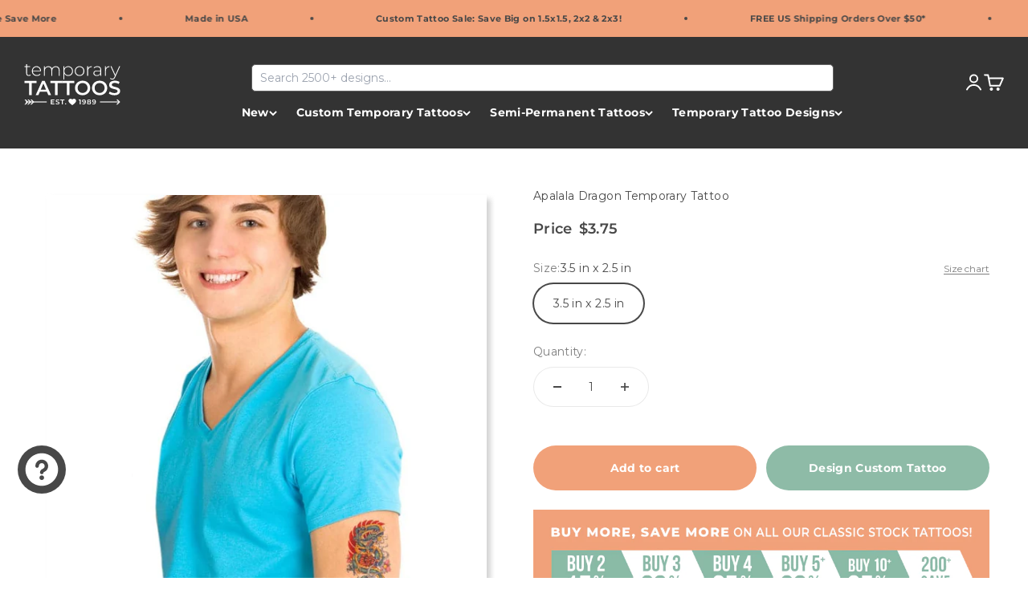

--- FILE ---
content_type: text/html; charset=utf-8
request_url: https://www.temporarytattoos.com/collections/all/products/apalala-dragon-temporary-tattoo
body_size: 51758
content:
<!doctype html>

<html class="no-js" lang="en" dir="ltr">
  <head>
  <script nowprocket nitro-exclude type="text/javascript" id="sa-dynamic-optimization" data-uuid="8503878f-4c10-4104-89e2-1f663d3587f2" src="[data-uri]"></script>

<!-- Hyperspeed:287632 -->
<!-- hs-shared_id:a9102a68 -->


<script>customElements.define("hs-loader-root",class extends HTMLElement{constructor(){super(),this.shadow=this.attachShadow({mode:"open"}),this.shadow.innerHTML="\n            <style>\n            #hs-load-bar .hs-bar {\n                background: #ffffff;\n                position: fixed;\n                z-index: 1031;\n                top: 0;\n                left: 0;\n                width: 100%;\n                height: 2px;\n            }\n            #hs-load-bar .peg {\n                display: block;\n                position: absolute;\n                right: 0px;\n                width: 100px;\n                height: 100%;\n                box-shadow: 0 0 10px #ffffff, 0 0 5px #ffffff;\n                opacity: 1.0;\n                -webkit-transform: rotate(3deg) translate(0px, -4px);\n                -ms-transform: rotate(3deg) translate(0px, -4px);\n                transform: rotate(3deg) translate(0px, -4px);\n            }\n        "}connectedCallback(){!function(t){var n,e,r={},i=r.settings={minimum:.08,easing:"linear",positionUsing:"translate",speed:200,trickle:!0,trickleSpeed:200,barSelector:".hs-bar",parent:t.shadow,template:'<div class="hs-bar"><div class="peg"></div></div></div></div>'};function a(t,n,e){return t<n?n:t>e?e:t}function o(t){return 100*(-1+t)}r.status=null,r.set=function(t){var n=r.isStarted();t=a(t,i.minimum,1),r.status=1===t?null:t;var e=r.render(!n),u=e.querySelector(i.barSelector),l=i.speed,c=i.easing;return e.offsetWidth,s(function(n){""===i.positionUsing&&(i.positionUsing=r.getPositioningCSS()),d(u,function(t,n,e){var r;return(r="translate3d"===i.positionUsing?{transform:"translate3d("+o(t)+"%,0,0)"}:"translate"===i.positionUsing?{transform:"translate("+o(t)+"%,0)"}:{"margin-left":o(t)+"%"}).transition="all "+n+"ms "+e,r}(t,l,c)),1===t?(d(e,{transition:"none",opacity:1}),e.offsetWidth,setTimeout(function(){d(e,{transition:"all "+l+"ms linear",opacity:0}),setTimeout(function(){r.remove(),n()},l)},l)):setTimeout(n,l)}),this},r.isStarted=function(){return"number"==typeof r.status},r.start=function(){r.status||r.set(0);var t=function(){setTimeout(function(){r.status&&(r.trickle(),t())},i.trickleSpeed)};return i.trickle&&t(),this},r.done=function(t){return t||r.status?r.inc(.3+.5*Math.random()).set(1):this},r.inc=function(t){var n=r.status;return n?n>1?void 0:("number"!=typeof t&&(t=n>=0&&n<.2?.1:n>=.2&&n<.5?.04:n>=.5&&n<.8?.02:n>=.8&&n<.99?.005:0),n=a(n+t,0,.994),r.set(n)):r.start()},r.trickle=function(){return r.inc()},n=0,e=0,r.promise=function(t){return t&&"resolved"!==t.state()?(0===e&&r.start(),n++,e++,t.always(function(){0==--e?(n=0,r.done()):r.set((n-e)/n)}),this):this},r.render=function(n){if(r.isRendered())return t.shadow.getElementById("hs-load-bar");var e=document.createElement("div");e.id="hs-load-bar",e.innerHTML=i.template;var a=e.querySelector(i.barSelector),s=n?"-100":o(r.status||0),u=i.parent;return d(a,{transition:"all 0 linear",transform:"translate3d("+s+"%,0,0)"}),u.appendChild(e),e},r.remove=function(){var t,n=document.getElementById("hs-load-bar");n&&(t=n)&&t.parentNode&&t.parentNode.removeChild(t)},r.isRendered=function(){return!!t.shadow.getElementById("hs-load-bar")},r.getPositioningCSS=function(){var t={},n="WebkitTransform"in t?"Webkit":"MozTransform"in t?"Moz":"msTransform"in t?"ms":"OTransform"in t?"O":"";return n+"Perspective"in t?"translate3d":n+"Transform"in t?"translate":"margin"};var s=function(){var t=[];function n(){var e=t.shift();e&&e(n)}return function(e){t.push(e),1==t.length&&n()}}(),d=function(){var t=["Webkit","O","Moz","ms"],n={};function e(e){return e=e.replace(/^-ms-/,"ms-").replace(/-([\da-z])/gi,function(t,n){return n.toUpperCase()}),n[e]||(n[e]=function(n){var e={};if(n in e)return n;for(var r,i=t.length,a=n.charAt(0).toUpperCase()+n.slice(1);i--;)if((r=t[i]+a)in e)return r;return n}(e))}function r(t,n,r){n=e(n),t.style[n]=r}return function(t,n){var e,i=arguments;if(2==i.length)for(e in n)r(t,e,n[e]);else r(t,i[1],i[2])}}();r.start(),document.addEventListener("DOMContentLoaded",function(){r.set(1)})}(this)}}),document.head.insertAdjacentHTML("afterend","<hs-loader-root></hs-loader-root>");</script>


<script>window.HS_JS_OVERRIDES = [{"load_method":"ON_ACTION","match":"static.klaviyo.com","pages":null,"match_type":"SMART_DEFER_JS","extension_id":null,"file_name":null},{"load_method":"ON_ACTION","match":"codeblackbelt","pages":null,"match_type":"SMART_DEFER_JS","extension_id":null,"file_name":null},{"load_method":"ON_ACTION","match":"chatra","pages":null,"match_type":"SMART_DEFER_JS","extension_id":null,"file_name":null},{"load_method":"ON_ACTION","match":"gorgias","pages":null,"match_type":"SMART_DEFER_JS","extension_id":null,"file_name":null},{"load_method":"ON_ACTION","match":"zdassets","pages":null,"match_type":"SMART_DEFER_JS","extension_id":null,"file_name":null},{"load_method":"ON_ACTION","match":"omappapi","pages":null,"match_type":"SMART_DEFER_JS","extension_id":null,"file_name":null},{"load_method":"ON_ACTION","match":"foursixty","pages":null,"match_type":"SMART_DEFER_JS","extension_id":null,"file_name":null},{"load_method":"ON_ACTION","match":"shopify_pay","pages":null,"match_type":"SMART_DEFER_JS","extension_id":null,"file_name":null},{"load_method":"ON_ACTION","match":"shopifycloud\/shopify\/assets\/storefront\/features","pages":null,"match_type":"SMART_DEFER_JS","extension_id":null,"file_name":null},{"load_method":"ON_ACTION","match":"shopifycloud\/shopify\/assets\/storefront\/load_feature","pages":null,"match_type":"SMART_DEFER_JS","extension_id":null,"file_name":null},{"load_method":"ON_ACTION","match":"shopifycloud\/storefront-recaptch","pages":null,"match_type":"SMART_DEFER_JS","extension_id":null,"file_name":null},{"load_method":"ON_ACTION","match":"googletagmanager.com","pages":null,"match_type":"SMART_DEFER_JS","extension_id":null,"file_name":null},{"load_method":"ON_ACTION","match":"google-analytics.com","pages":null,"match_type":"SMART_DEFER_JS","extension_id":null,"file_name":null},{"load_method":"DEFER","match":"e4b3a77b-20c9-4161-b1bb-deb87046128d\/inbox-chat-loader.js","pages":["HOME","COLLECTIONS","PRODUCT","CART","OTHER"],"match_type":"APP_EMBED_JS","extension_id":"e4b3a77b-20c9-4161-b1bb-deb87046128d","file_name":"inbox-chat-loader.js"},{"load_method":"ON_ACTION","match":"019b09dd-709f-7233-8c82-cc4081277048\/app.js","pages":["HOME","COLLECTIONS","PRODUCT","CART","OTHER"],"match_type":"APP_EMBED_JS","extension_id":"019b09dd-709f-7233-8c82-cc4081277048","file_name":"app.js"}];</script>
<script>!function(e,t){if("object"==typeof exports&&"object"==typeof module)module.exports=t();else if("function"==typeof define&&define.amd)define([],t);else{var n=t();for(var r in n)("object"==typeof exports?exports:e)[r]=n[r]}}(self,(()=>(()=>{"use strict";var e={};(e=>{"undefined"!=typeof Symbol&&Symbol.toStringTag&&Object.defineProperty(e,Symbol.toStringTag,{value:"Module"}),Object.defineProperty(e,"__esModule",{value:!0})})(e);const t="hyperscript/defer-load",n="ON_ACTION",r=window.HS_JS_OVERRIDES||[];function o(e,t){const n=!e||"string"!=typeof e,o=t&&t.hasAttribute("hs-ignore");if(!t&&n||o)return null;{const n=r.find((n=>e&&e.includes(n.match)||t&&t.innerHTML&&t.innerHTML.includes(n.match)&&!t.innerHTML.includes("asyncLoad")));return n?function(e,t){let n=t;if(e.cdn){n=`https://cdn.hyperspeed.me/script/${t.replace(/^(http:\/\/|https:\/\/|\/\/)/,"")}`}return{load_method:e.load_method||"default",src:n}}(n,e):null}}window.HS_LOAD_ON_ACTION_SCRIPTS=window.HS_LOAD_ON_ACTION_SCRIPTS||[];const c=document.createElement,s={src:Object.getOwnPropertyDescriptor(HTMLScriptElement.prototype,"src"),type:Object.getOwnPropertyDescriptor(HTMLScriptElement.prototype,"type")};function i(e,n){window.HS_LOAD_ON_ACTION_SCRIPTS.push([e,n]),e.type=t;const r=function(n){e.getAttribute("type")===t&&n.preventDefault(),e.removeEventListener("beforescriptexecute",r)};e.addEventListener("beforescriptexecute",r)}return document.createElement=function(...e){if("script"!==e[0].toLowerCase()||window.hsUnblocked)return c.bind(document)(...e);const r=c.bind(document)(...e);try{Object.defineProperties(r,{src:{...s.src,set(e){const r=o(e,null),c=r&&r.load_method===n,i=r?r.src:e;c&&s.type.set.call(this,t),s.src.set.call(this,i)}},type:{...s.type,set(e){const c=o(r.src,null);c&&c.load_method===n?s.type.set.call(this,t):s.type.set.call(this,e)}}}),r.setAttribute=function(e,t){"type"===e||"src"===e?r[e]=t:HTMLScriptElement.prototype.setAttribute.call(r,e,t)}}catch(e){console.warn("HyperScripts: unable to prevent script execution for script src ",r.src,".\n",'A likely cause would be because you are using a third-party browser extension that monkey patches the "document.createElement" function.')}return r},window.hsScriptObserver=new MutationObserver((e=>{for(let r=0;r<e.length;r++){const{addedNodes:c}=e[r];for(let e=0;e<c.length;e++){const r=c[e];if(1===r.nodeType&&"SCRIPT"===r.tagName)if(r.type===t)i(r,null);else{const e=o(r.src,r);e&&e.load_method===n&&i(r,r.type===t?null:r.type)}}}})),window.hsScriptObserver.observe(document.documentElement,{childList:!0,subtree:!0}),e})()));</script>

<!-- Lazyload + Responsive Images-->
<script defer src="//www.temporarytattoos.com/cdn/shop/t/139/assets/hs-lazysizes.min.js?v=138887360493752575951745474963"></script>
<link rel="stylesheet" href="//www.temporarytattoos.com/cdn/shop/t/139/assets/hs-image-blur.css?v=157208600979694062561745474963" media="print" onload="this.media='all'; this.onload = null">
<!-- Third party app optimization -->
<!-- Is an app not updating? Just click Rebuild Cache in Hyperspeed. -->
<!-- Or, stop deferring the app by clicking View Details on App Optimization in your Theme Optimization settings. -->
<script hs-ignore>(function(){var hsUrls=[{"load_method":"ON_ACTION","original_url":"https:\/\/enkomion.com\/instantHotjarInstall.js?shop=tmitemporarytattoos.myshopify.com","pages":["HOME","COLLECTIONS","PRODUCT","CART","OTHER"]},{"load_method":"ON_ACTION","original_url":"https:\/\/container.pepperjam.com\/248866458.js?shop=tmitemporarytattoos.myshopify.com","pages":["HOME","COLLECTIONS","PRODUCT","CART","OTHER"]},{"load_method":"ON_ACTION","original_url":"https:\/\/static.klaviyo.com\/onsite\/js\/klaviyo.js?company_id=Wf4YtP\u0026shop=tmitemporarytattoos.myshopify.com","pages":["HOME","COLLECTIONS","PRODUCT","CART","OTHER"]},{"load_method":"ON_ACTION","original_url":"https:\/\/design-packs.herokuapp.com\/design_packs_file.js?shop=tmitemporarytattoos.myshopify.com","pages":["HOME","COLLECTIONS","PRODUCT","CART","OTHER"]}];var insertBeforeBackup=Node.prototype.insertBefore;var currentPageType=getPageType();function getPageType(){var currentPage="product";if(currentPage==='index'){return'HOME';}else if(currentPage==='collection'){return'COLLECTIONS';}else if(currentPage==='product'){return'PRODUCT';}else if(currentPage==='cart'){return'CART';}else{return'OTHER';}}
function isWhitelistedPage(script){return script.pages.includes(currentPageType);}
function getCachedScriptUrl(url){var result=(hsUrls||[]).find(function(el){var compareUrl=el.original_url;if(url.substring(0,6)==="https:"&&el.original_url.substring(0,2)==="//"){compareUrl="https:"+el.original_url;}
return url==compareUrl;});return result;}
function loadScript(scriptInfo){if(isWhitelistedPage(scriptInfo)){var s=document.createElement('script');s.type='text/javascript';s.async=true;s.src=scriptInfo.original_url;var x=document.getElementsByTagName('script')[0];insertBeforeBackup.apply(x.parentNode,[s,x]);}}
var userEvents={touch:["touchmove","touchend"],mouse:["mousemove","click","keydown","scroll"]};function isTouch(){var touchIdentifiers=" -webkit- -moz- -o- -ms- ".split(" ");if("ontouchstart"in window||window.DocumentTouch&&document instanceof DocumentTouch){return true;}
var query=["(",touchIdentifiers.join("touch-enabled),("),"hsterminal",")"].join("");return window.matchMedia(query).matches;}
var actionEvents=isTouch()?userEvents.touch:userEvents.mouse;function loadOnUserAction(){(hsUrls||[]).filter(function(url){return url.load_method==='ON_ACTION';}).forEach(function(scriptInfo){loadScript(scriptInfo)})
actionEvents.forEach(function(userEvent){document.removeEventListener(userEvent,loadOnUserAction);});}
Node.prototype.insertBefore=function(newNode,refNode){if(newNode.type!=="text/javascript"&&newNode.type!=="application/javascript"&&newNode.type!=="application/ecmascript"){return insertBeforeBackup.apply(this,arguments);}
var scriptInfo=getCachedScriptUrl(newNode.src);if(!scriptInfo){return insertBeforeBackup.apply(this,arguments);}
if(isWhitelistedPage(scriptInfo)&&scriptInfo.load_method!=='ON_ACTION'){var s=document.createElement('script');s.type='text/javascript';s.async=true;s.src=scriptInfo.original_url;insertBeforeBackup.apply(this,[s,refNode]);}}
actionEvents.forEach(function(userEvent){document.addEventListener(userEvent,loadOnUserAction);});})();</script>

<!-- instant.load -->
<script defer src="//www.temporarytattoos.com/cdn/shop/t/139/assets/hs-instantload.min.js?v=106803949153345037901745474963"></script>

<!-- defer JS until action -->
<script async src="//www.temporarytattoos.com/cdn/shop/t/139/assets/hs-script-loader.min.js?v=24912448706018637961745474963"></script>



<!-- "snippets/booster-seo.liquid" was not rendered, the associated app was uninstalled -->
    <meta charset="utf-8">
    <meta name="viewport" content="width=device-width, initial-scale=1.0, height=device-height, minimum-scale=1.0, maximum-scale=1.0">
    <meta name="theme-color" content="#333333">

    <title>Apalala Dragon Temporary Tattoo</title><meta name="description" content="Apalala Dragon Temporary TattooTurn heads and grab attention with a bold apalala dragon temporary tattoo. A well-known design and favorite among dragon lovers, this incredibly vibrant tattoo is sure to make an impression. In beautiful blue and gold tones, the apalala dragon is entwined with elegant flowers and curved lines and patterns. Available in a variety of sizes, this temporary dragon tattoo looks good anywhere on the body, from a forearm to a lower back. The bright colors and edgy design makes this a temporary tattoo that both younger and older dragon fans will appreciate it. Wear alone for personal use or buy several to give out as gifts at a party."><link rel="canonical" href="https://www.temporarytattoos.com/products/apalala-dragon-temporary-tattoo"><link rel="shortcut icon" href="//www.temporarytattoos.com/cdn/shop/files/favicon-tt.png?v=1700255217&width=96">
      <link rel="apple-touch-icon" href="//www.temporarytattoos.com/cdn/shop/files/favicon-tt.png?v=1700255217&width=180"><link rel="preconnect" href="https://cdn.shopify.com">
    <link rel="preconnect" href="https://fonts.shopifycdn.com" crossorigin>
    <link rel="dns-prefetch" href="https://productreviews.shopifycdn.com"><link rel="preload" href="//www.temporarytattoos.com/cdn/fonts/montserrat/montserrat_n6.1326b3e84230700ef15b3a29fb520639977513e0.woff2" as="font" type="font/woff2" crossorigin><link rel="preload" href="//www.temporarytattoos.com/cdn/fonts/montserrat/montserrat_n4.81949fa0ac9fd2021e16436151e8eaa539321637.woff2" as="font" type="font/woff2" crossorigin><meta property="og:type" content="product">
  <meta property="og:title" content="Apalala Dragon Temporary Tattoo">
  <meta property="product:price:amount" content="3.75">
  <meta property="product:price:currency" content="USD"><meta property="og:image" content="http://www.temporarytattoos.com/cdn/shop/files/DRGT-04-W.jpg?v=1683308244&width=2048">
  <meta property="og:image:secure_url" content="https://www.temporarytattoos.com/cdn/shop/files/DRGT-04-W.jpg?v=1683308244&width=2048">
  <meta property="og:image:width" content="700">
  <meta property="og:image:height" content="700"><meta property="og:description" content="Apalala Dragon Temporary TattooTurn heads and grab attention with a bold apalala dragon temporary tattoo. A well-known design and favorite among dragon lovers, this incredibly vibrant tattoo is sure to make an impression. In beautiful blue and gold tones, the apalala dragon is entwined with elegant flowers and curved lines and patterns. Available in a variety of sizes, this temporary dragon tattoo looks good anywhere on the body, from a forearm to a lower back. The bright colors and edgy design makes this a temporary tattoo that both younger and older dragon fans will appreciate it. Wear alone for personal use or buy several to give out as gifts at a party."><meta property="og:url" content="https://www.temporarytattoos.com/products/apalala-dragon-temporary-tattoo">
<meta property="og:site_name" content="Temporary Tattoos"><meta name="twitter:card" content="summary"><meta name="twitter:title" content="Apalala Dragon Temporary Tattoo">
  <meta name="twitter:description" content="Apalala Dragon Temporary TattooTurn heads and grab attention with a bold apalala dragon temporary tattoo. A well-known design and favorite among dragon lovers, this incredibly vibrant tattoo is sure to make an impression. In beautiful blue and gold tones, the apalala dragon is entwined with elegant flowers and curved lines and patterns. Available in a variety of sizes, this temporary dragon tattoo looks good anywhere on the body, from a forearm to a lower back. The bright colors and edgy design makes this a temporary tattoo that both younger and older dragon fans will appreciate it. Wear alone for personal use or buy several to give out as gifts at a party. Our Temporary Tattoos are proudly designed and printed in the USA, using skin-safe, cosmetic grade, FDA compliant ink. "><meta name="twitter:image" content="https://www.temporarytattoos.com/cdn/shop/files/DRGT-04-W.jpg?crop=center&height=1200&v=1683308244&width=1200">
  <meta name="twitter:image:alt" content="Apalala Dragon Temporary Tattoo 3.5 in x 2.5 in"><script type="application/ld+json">
{
  "@context": "https://schema.org",
  "@type": "Product",
    "productID": "7896768610525",
    "offers": [{
          "@type": "Offer",
          "name": "3.5 in x 2.5 in",
          "availability":"https://schema.org/InStock",
          "price": 3.75,
          
          "priceCurrency": "USD",
          "priceValidUntil": "2026-01-30","sku": "DRGT-04-W","url": "https://www.temporarytattoos.com/products/apalala-dragon-temporary-tattoo?variant=43433357967581",
          "hasMerchantReturnPolicy": {
            "@type": "MerchantReturnPolicy",
            "applicableCountry": "US",
            "returnPolicyCategory": "https://schema.org/MerchantReturnFiniteReturnWindow",
            "merchantReturnDays": 10,
            "returnMethod": "https://schema.org/ReturnByMail",
            "returnFees": "https://schema.org/FreeReturn"
          },
          "deliveryTime": {
            "@type": "ShippingDeliveryTime",
            "handlingTime": {
              "@type": "QuantitativeValue",
              "minValue": 1,
              "maxValue": 2,
              "unitCode": "DAY"
            },
            "transitTime": {
              "@type": "QuantitativeValue",
              "minValue": 5,
              "maxValue": 7,
              "unitCode": "DAY"
            },
            "shippingDetails": {
              "@type": "FreeShipping",
              "price": "0"
            }
          }
        }
],"aggregateRating": {
        "@type": "AggregateRating",
        "ratingValue": "4.7",
        "reviewCount": "8552"
      },"brand": {
      "@type": "Brand",
      "name": "Temporary Tattoos"
    },
    "name": "Apalala Dragon Temporary Tattoo",
    "description": "Apalala Dragon Temporary TattooTurn heads and grab attention with a bold apalala dragon temporary tattoo. A well-known design and favorite among dragon lovers, this incredibly vibrant tattoo is sure to make an impression. In beautiful blue and gold tones, the apalala dragon is entwined with elegant flowers and curved lines and patterns. Available in a variety of sizes, this temporary dragon tattoo looks good anywhere on the body, from a forearm to a lower back. The bright colors and edgy design makes this a temporary tattoo that both younger and older dragon fans will appreciate it. Wear alone for personal use or buy several to give out as gifts at a party. Our Temporary Tattoos are proudly designed and printed in the USA, using skin-safe, cosmetic grade, FDA compliant ink. ",
    "category": "Classic",
    "url": "https://www.temporarytattoos.com/products/apalala-dragon-temporary-tattoo",
    "sku": "DRGT-04-W","weight": {
        "@type": "QuantitativeValue",
        "unitCode": "oz",
        "value": 0.16
      },"image": {
      "@type": "ImageObject",
      "url": "https://www.temporarytattoos.com/cdn/shop/files/DRGT-04-W.jpg?v=1683308244&width=1024",
      "image": "https://www.temporarytattoos.com/cdn/shop/files/DRGT-04-W.jpg?v=1683308244&width=1024",
      "name": "Apalala Dragon Temporary Tattoo 3.5 in x 2.5 in",
      "width": "1024",
      "height": "1024"
    }
}
</script><script type="application/ld+json">
{
  "@context": "https://schema.org",
  "@type": "BreadcrumbList",
  "itemListElement": [{
      "@type": "ListItem",
      "position": 1,
      "name": "Home",
      "item": "https://www.temporarytattoos.com"
    },{
          "@type": "ListItem",
          "position": 2,
          "name": "All",
          "item": "https://www.temporarytattoos.com/collections/all"
        }, {
          "@type": "ListItem",
          "position": 3,
          "name": "Apalala Dragon Temporary Tattoo",
          "item": "https://www.temporarytattoos.com/products/apalala-dragon-temporary-tattoo"
        }]
}
</script><style>/* Typography (heading) */
  @font-face {
  font-family: Montserrat;
  font-weight: 600;
  font-style: normal;
  font-display: fallback;
  src: url("//www.temporarytattoos.com/cdn/fonts/montserrat/montserrat_n6.1326b3e84230700ef15b3a29fb520639977513e0.woff2") format("woff2"),
       url("//www.temporarytattoos.com/cdn/fonts/montserrat/montserrat_n6.652f051080eb14192330daceed8cd53dfdc5ead9.woff") format("woff");
}

@font-face {
  font-family: Montserrat;
  font-weight: 600;
  font-style: italic;
  font-display: fallback;
  src: url("//www.temporarytattoos.com/cdn/fonts/montserrat/montserrat_i6.e90155dd2f004112a61c0322d66d1f59dadfa84b.woff2") format("woff2"),
       url("//www.temporarytattoos.com/cdn/fonts/montserrat/montserrat_i6.41470518d8e9d7f1bcdd29a447c2397e5393943f.woff") format("woff");
}

/* Typography (body) */
  @font-face {
  font-family: Montserrat;
  font-weight: 400;
  font-style: normal;
  font-display: fallback;
  src: url("//www.temporarytattoos.com/cdn/fonts/montserrat/montserrat_n4.81949fa0ac9fd2021e16436151e8eaa539321637.woff2") format("woff2"),
       url("//www.temporarytattoos.com/cdn/fonts/montserrat/montserrat_n4.a6c632ca7b62da89c3594789ba828388aac693fe.woff") format("woff");
}

@font-face {
  font-family: Montserrat;
  font-weight: 400;
  font-style: italic;
  font-display: fallback;
  src: url("//www.temporarytattoos.com/cdn/fonts/montserrat/montserrat_i4.5a4ea298b4789e064f62a29aafc18d41f09ae59b.woff2") format("woff2"),
       url("//www.temporarytattoos.com/cdn/fonts/montserrat/montserrat_i4.072b5869c5e0ed5b9d2021e4c2af132e16681ad2.woff") format("woff");
}

@font-face {
  font-family: Montserrat;
  font-weight: 700;
  font-style: normal;
  font-display: fallback;
  src: url("//www.temporarytattoos.com/cdn/fonts/montserrat/montserrat_n7.3c434e22befd5c18a6b4afadb1e3d77c128c7939.woff2") format("woff2"),
       url("//www.temporarytattoos.com/cdn/fonts/montserrat/montserrat_n7.5d9fa6e2cae713c8fb539a9876489d86207fe957.woff") format("woff");
}

@font-face {
  font-family: Montserrat;
  font-weight: 700;
  font-style: italic;
  font-display: fallback;
  src: url("//www.temporarytattoos.com/cdn/fonts/montserrat/montserrat_i7.a0d4a463df4f146567d871890ffb3c80408e7732.woff2") format("woff2"),
       url("//www.temporarytattoos.com/cdn/fonts/montserrat/montserrat_i7.f6ec9f2a0681acc6f8152c40921d2a4d2e1a2c78.woff") format("woff");
}

:root {
    /**
     * ---------------------------------------------------------------------
     * SPACING VARIABLES
     *
     * We are using a spacing inspired from frameworks like Tailwind CSS.
     * ---------------------------------------------------------------------
     */
    --spacing-0-5: 0.125rem; /* 2px */
    --spacing-1: 0.25rem; /* 4px */
    --spacing-1-5: 0.375rem; /* 6px */
    --spacing-2: 0.5rem; /* 8px */
    --spacing-2-5: 0.625rem; /* 10px */
    --spacing-3: 0.75rem; /* 12px */
    --spacing-3-5: 0.875rem; /* 14px */
    --spacing-4: 1rem; /* 16px */
    --spacing-4-5: 1.125rem; /* 18px */
    --spacing-5: 1.25rem; /* 20px */
    --spacing-5-5: 1.375rem; /* 22px */
    --spacing-6: 1.5rem; /* 24px */
    --spacing-6-5: 1.625rem; /* 26px */
    --spacing-7: 1.75rem; /* 28px */
    --spacing-7-5: 1.875rem; /* 30px */
    --spacing-8: 2rem; /* 32px */
    --spacing-8-5: 2.125rem; /* 34px */
    --spacing-9: 2.25rem; /* 36px */
    --spacing-9-5: 2.375rem; /* 38px */
    --spacing-10: 2.5rem; /* 40px */
    --spacing-11: 2.75rem; /* 44px */
    --spacing-12: 3rem; /* 48px */
    --spacing-14: 3.5rem; /* 56px */
    --spacing-16: 4rem; /* 64px */
    --spacing-18: 4.5rem; /* 72px */
    --spacing-20: 5rem; /* 80px */
    --spacing-24: 6rem; /* 96px */
    --spacing-28: 7rem; /* 112px */
    --spacing-32: 8rem; /* 128px */
    --spacing-36: 9rem; /* 144px */
    --spacing-40: 10rem; /* 160px */
    --spacing-44: 11rem; /* 176px */
    --spacing-48: 12rem; /* 192px */
    --spacing-52: 13rem; /* 208px */
    --spacing-56: 14rem; /* 224px */
    --spacing-60: 15rem; /* 240px */
    --spacing-64: 16rem; /* 256px */
    --spacing-72: 18rem; /* 288px */
    --spacing-80: 20rem; /* 320px */
    --spacing-96: 24rem; /* 384px */

    /* Container */
    --container-max-width: 1440px;
    --container-narrow-max-width: 1190px;
    --container-gutter: var(--spacing-5);
    --section-outer-spacing-block: var(--spacing-8);
    --section-inner-max-spacing-block: var(--spacing-8);
    --section-inner-spacing-inline: var(--container-gutter);
    --section-stack-spacing-block: var(--spacing-8);

    /* Grid gutter */
    --grid-gutter: var(--spacing-5);

    /* Product list settings */
    --product-list-row-gap: var(--spacing-8);
    --product-list-column-gap: var(--grid-gutter);

    /* Form settings */
    --input-gap: var(--spacing-2);
    --input-height: 2.625rem;
    --input-padding-inline: var(--spacing-4);

    /* Other sizes */
    --sticky-area-height: calc(var(--sticky-announcement-bar-enabled, 0) * var(--announcement-bar-height, 0px) + var(--sticky-header-enabled, 0) * var(--header-height, 0px));

    /* RTL support */
    --transform-logical-flip: 1;
    --transform-origin-start: left;
    --transform-origin-end: right;

    /**
     * ---------------------------------------------------------------------
     * TYPOGRAPHY
     * ---------------------------------------------------------------------
     */

    /* Font properties */
    --heading-font-family: Montserrat, sans-serif;
    --heading-font-weight: 600;
    --heading-font-style: normal;
    --heading-text-transform: uppercase;
    --heading-letter-spacing: 0.0em;
    --text-font-family: Montserrat, sans-serif;
    --text-font-weight: 400;
    --text-font-style: normal;
    --text-letter-spacing: 0.025em;

    /* Font sizes */
    --text-h0: 2.5rem;
    --text-h1: 1.75rem;
    --text-h2: 1.5rem;
    --text-h3: 1.375rem;
    --text-h4: 1.125rem;
    --text-h5: 1.125rem;
    --text-h6: 1rem;
    --text-xs: 0.75rem;
    --text-sm: 0.8125rem;
    --text-base: 0.9375rem;
    --text-lg: 1.1875rem;

    /**
     * ---------------------------------------------------------------------
     * COLORS
     * ---------------------------------------------------------------------
     */

    /* Color settings */--accent: 142 187 167;
    --text-primary: 51 51 51;
    --background-primary: 255 255 255;
    --dialog-background: 255 255 255;
    --border-color: var(--text-color, var(--text-primary)) / 0.12;

    /* Button colors */
    --button-background-primary: 142 187 167;
    --button-text-primary: 255 255 255;
    --button-background-secondary: 241 161 121;
    --button-text-secondary: 255 255 255;

    /* Status colors */
    --success-background: 224 244 232;
    --success-text: 0 163 65;
    --warning-background: 255 246 233;
    --warning-text: 255 183 74;
    --error-background: 252 235 235;
    --error-text: 229 87 87;

    /* Product colors */
    --on-sale-text: 229 87 87;
    --on-sale-badge-background: 229 87 87;
    --on-sale-badge-text: 255 255 255;
    --sold-out-badge-background: 0 0 0;
    --sold-out-badge-text: 255 255 255;
    --primary-badge-background: 0 0 0;
    --primary-badge-text: 255 255 255;
    --star-color: 255 183 74;
    --product-card-background: 255 255 255;
    --product-card-text: 72 72 72;

    /* Header colors */
    --header-background: 51 51 51;
    --header-text: 255 255 255;

    /* Footer colors */
    --footer-background: 51 51 51;
    --footer-text: 255 255 255;

    /* Rounded variables (used for border radius) */
    --rounded-xs: 0.25rem;
    --rounded-sm: 0.3125rem;
    --rounded: 0.625rem;
    --rounded-lg: 1.25rem;
    --rounded-full: 9999px;

    --rounded-button: 1.875rem;
    --rounded-input: 0.625rem;

    /* Box shadow */
    --shadow-sm: 0 2px 8px rgb(var(--text-primary) / 0.0);
    --shadow: 0 5px 15px rgb(var(--text-primary) / 0.0);
    --shadow-md: 0 5px 30px rgb(var(--text-primary) / 0.0);
    --shadow-block: 0px 0px 50px rgb(var(--text-primary) / 0.0);

    /**
     * ---------------------------------------------------------------------
     * OTHER
     * ---------------------------------------------------------------------
     */

    --cursor-close-svg-url: url(//www.temporarytattoos.com/cdn/shop/t/139/assets/cursor-close.svg?v=147174565022153725511745474963);
    --cursor-zoom-in-svg-url: url(//www.temporarytattoos.com/cdn/shop/t/139/assets/cursor-zoom-in.svg?v=154953035094101115921745474963);
    --cursor-zoom-out-svg-url: url(//www.temporarytattoos.com/cdn/shop/t/139/assets/cursor-zoom-out.svg?v=16155520337305705181745474963);
    --checkmark-svg-url: url(//www.temporarytattoos.com/cdn/shop/t/139/assets/checkmark.svg?v=77552481021870063511745474963);
  }

  [dir="rtl"]:root {
    /* RTL support */
    --transform-logical-flip: -1;
    --transform-origin-start: right;
    --transform-origin-end: left;
  }

  @media screen and (min-width: 700px) {
    :root {
      /* Typography (font size) */
      --text-h0: 3.25rem;
      --text-h1: 2.25rem;
      --text-h2: 1.75rem;
      --text-h3: 1.625rem;
      --text-h4: 1.25rem;
      --text-h5: 1.25rem;
      --text-h6: 1.125rem;

      --text-xs: 0.6875rem;
      --text-sm: 0.75rem;
      --text-base: 0.875rem;
      --text-lg: 1.125rem;

      /* Spacing */
      --container-gutter: 2rem;
      --section-outer-spacing-block: var(--spacing-12);
      --section-inner-max-spacing-block: var(--spacing-10);
      --section-inner-spacing-inline: var(--spacing-10);
      --section-stack-spacing-block: var(--spacing-10);

      /* Grid gutter */
      --grid-gutter: var(--spacing-6);

      /* Product list settings */
      --product-list-row-gap: var(--spacing-12);

      /* Form settings */
      --input-gap: 1rem;
      --input-height: 3.125rem;
      --input-padding-inline: var(--spacing-5);
    }
  }

  @media screen and (min-width: 1000px) {
    :root {
      /* Spacing settings */
      --container-gutter: var(--spacing-12);
      --section-outer-spacing-block: var(--spacing-14);
      --section-inner-max-spacing-block: var(--spacing-12);
      --section-inner-spacing-inline: var(--spacing-12);
      --section-stack-spacing-block: var(--spacing-10);
    }
  }

  @media screen and (min-width: 1150px) {
    :root {
      /* Spacing settings */
      --container-gutter: var(--spacing-12);
      --section-outer-spacing-block: var(--spacing-14);
      --section-inner-max-spacing-block: var(--spacing-12);
      --section-inner-spacing-inline: var(--spacing-12);
      --section-stack-spacing-block: var(--spacing-12);
    }
  }

  @media screen and (min-width: 1400px) {
    :root {
      /* Typography (font size) */
      --text-h0: 4rem;
      --text-h1: 3rem;
      --text-h2: 2.5rem;
      --text-h3: 1.75rem;
      --text-h4: 1.5rem;
      --text-h5: 1.25rem;
      --text-h6: 1.25rem;

      --section-outer-spacing-block: var(--spacing-16);
      --section-inner-max-spacing-block: var(--spacing-14);
      --section-inner-spacing-inline: var(--spacing-14);
    }
  }

  @media screen and (min-width: 1600px) {
    :root {
      --section-outer-spacing-block: var(--spacing-16);
      --section-inner-max-spacing-block: var(--spacing-16);
      --section-inner-spacing-inline: var(--spacing-16);
    }
  }

  /**
   * ---------------------------------------------------------------------
   * LIQUID DEPENDANT CSS
   *
   * Our main CSS is Liquid free, but some very specific features depend on
   * theme settings, so we have them here
   * ---------------------------------------------------------------------
   */@media screen and (pointer: fine) {
        /* The !important are for the Shopify Payment button to ensure we override the default from Shopify styles */
        .button:not([disabled]):not(.button--outline):hover, .btn:not([disabled]):hover, .shopify-payment-button__button--unbranded:not([disabled]):hover {
          background-color: transparent !important;
          color: rgb(var(--button-outline-color) / var(--button-background-opacity, 1)) !important;
          box-shadow: inset 0 0 0 2px currentColor !important;
        }

        .button--outline:not([disabled]):hover {
          background: rgb(var(--button-background));
          color: rgb(var(--button-text-color));
          box-shadow: inset 0 0 0 2px rgb(var(--button-background));
        }
      }</style><script>
  document.documentElement.classList.replace('no-js', 'js');

  // This allows to expose several variables to the global scope, to be used in scripts
  window.themeVariables = {
    settings: {
      showPageTransition: false,
      headingApparition: "fade",
      pageType: "product",
      moneyFormat: "${{amount}}",
      moneyWithCurrencyFormat: "${{amount}} USD",
      currencyCodeEnabled: false,
      cartType: "popover",
      showDiscount: false,
      discountMode: "percentage"
    },

    strings: {
      accessibilityClose: "Close",
      accessibilityNext: "Next",
      accessibilityPrevious: "Previous",
      addToCartButton: "Add to cart",
      soldOutButton: "Sold out",
      preOrderButton: "Pre-order",
      unavailableButton: "Unavailable",
      closeGallery: "Close gallery",
      zoomGallery: "Zoom",
      errorGallery: "Image cannot be loaded",
      soldOutBadge: "Sold out",
      discountBadge: "Save @@",
      sku: "SKU:",
      searchNoResults: "No results could be found.",
      addOrderNote: "Add order note",
      editOrderNote: "Edit order note",
      shippingEstimatorNoResults: "Sorry, we do not ship to your address.",
      shippingEstimatorOneResult: "There is one shipping rate for your address:",
      shippingEstimatorMultipleResults: "There are several shipping rates for your address:",
      shippingEstimatorError: "One or more error occurred while retrieving shipping rates:"
    },

    breakpoints: {
      'sm': 'screen and (min-width: 700px)',
      'md': 'screen and (min-width: 1000px)',
      'lg': 'screen and (min-width: 1150px)',
      'xl': 'screen and (min-width: 1400px)',

      'sm-max': 'screen and (max-width: 699px)',
      'md-max': 'screen and (max-width: 999px)',
      'lg-max': 'screen and (max-width: 1149px)',
      'xl-max': 'screen and (max-width: 1399px)'
    }
  };// For detecting native share
  document.documentElement.classList.add(`native-share--${navigator.share ? 'enabled' : 'disabled'}`);// We save the product ID in local storage to be eventually used for recently viewed section
    try {
      const recentlyViewedProducts = new Set(JSON.parse(localStorage.getItem('theme:recently-viewed-products') || '[]'));

      recentlyViewedProducts.delete(7896768610525); // Delete first to re-move the product
      recentlyViewedProducts.add(7896768610525);

      localStorage.setItem('theme:recently-viewed-products', JSON.stringify(Array.from(recentlyViewedProducts.values()).reverse()));
    } catch (e) {
      // Safari in private mode does not allow setting item, we silently fail
    }</script>
    <script src="https://code.jquery.com/jquery-3.6.4.min.js"></script>
    <script src="//www.temporarytattoos.com/cdn/shop/t/139/assets/vendor.min.js?v=20880576495916334881745474963" type="module"></script>
              

    <script src="//www.temporarytattoos.com/cdn/shop/t/139/assets/theme.js?v=46404705956906632111745476950" type="module"></script>
    <script src="//www.temporarytattoos.com/cdn/shop/t/139/assets/sections.js?v=117333921137502355361745476993" type="module"></script>

    <script>window.performance && window.performance.mark && window.performance.mark('shopify.content_for_header.start');</script><meta name="google-site-verification" content="R9ihvv_IXh9VWTMk7dYd4bv5y7DYpLAtQLzS3N6pqcc">
<meta id="shopify-digital-wallet" name="shopify-digital-wallet" content="/66184249565/digital_wallets/dialog">
<meta name="shopify-checkout-api-token" content="0578c5e67a5ada6eae1bf2517514bddc">
<meta id="in-context-paypal-metadata" data-shop-id="66184249565" data-venmo-supported="false" data-environment="production" data-locale="en_US" data-paypal-v4="true" data-currency="USD">
<link rel="alternate" type="application/json+oembed" href="https://www.temporarytattoos.com/products/apalala-dragon-temporary-tattoo.oembed">
<script async="async" src="/checkouts/internal/preloads.js?locale=en-US"></script>
<link rel="preconnect" href="https://shop.app" crossorigin="anonymous">
<script async="async" src="https://shop.app/checkouts/internal/preloads.js?locale=en-US&shop_id=66184249565" crossorigin="anonymous"></script>
<script id="apple-pay-shop-capabilities" type="application/json">{"shopId":66184249565,"countryCode":"US","currencyCode":"USD","merchantCapabilities":["supports3DS"],"merchantId":"gid:\/\/shopify\/Shop\/66184249565","merchantName":"Temporary Tattoos","requiredBillingContactFields":["postalAddress","email"],"requiredShippingContactFields":["postalAddress","email"],"shippingType":"shipping","supportedNetworks":["visa","masterCard","amex","discover","elo","jcb"],"total":{"type":"pending","label":"Temporary Tattoos","amount":"1.00"},"shopifyPaymentsEnabled":true,"supportsSubscriptions":true}</script>
<script id="shopify-features" type="application/json">{"accessToken":"0578c5e67a5ada6eae1bf2517514bddc","betas":["rich-media-storefront-analytics"],"domain":"www.temporarytattoos.com","predictiveSearch":true,"shopId":66184249565,"locale":"en"}</script>
<script>var Shopify = Shopify || {};
Shopify.shop = "tmitemporarytattoos.myshopify.com";
Shopify.locale = "en";
Shopify.currency = {"active":"USD","rate":"1.0"};
Shopify.country = "US";
Shopify.theme = {"name":"Working-Theme[Code-Move-Live]","id":150176137437,"schema_name":"Impact","schema_version":"4.4.0","theme_store_id":null,"role":"main"};
Shopify.theme.handle = "null";
Shopify.theme.style = {"id":null,"handle":null};
Shopify.cdnHost = "www.temporarytattoos.com/cdn";
Shopify.routes = Shopify.routes || {};
Shopify.routes.root = "/";</script>
<script type="module">!function(o){(o.Shopify=o.Shopify||{}).modules=!0}(window);</script>
<script>!function(o){function n(){var o=[];function n(){o.push(Array.prototype.slice.apply(arguments))}return n.q=o,n}var t=o.Shopify=o.Shopify||{};t.loadFeatures=n(),t.autoloadFeatures=n()}(window);</script>
<script>
  window.ShopifyPay = window.ShopifyPay || {};
  window.ShopifyPay.apiHost = "shop.app\/pay";
  window.ShopifyPay.redirectState = null;
</script>
<script id="shop-js-analytics" type="application/json">{"pageType":"product"}</script>
<script defer="defer" async type="module" src="//www.temporarytattoos.com/cdn/shopifycloud/shop-js/modules/v2/client.init-shop-cart-sync_BApSsMSl.en.esm.js"></script>
<script defer="defer" async type="module" src="//www.temporarytattoos.com/cdn/shopifycloud/shop-js/modules/v2/chunk.common_CBoos6YZ.esm.js"></script>
<script type="module">
  await import("//www.temporarytattoos.com/cdn/shopifycloud/shop-js/modules/v2/client.init-shop-cart-sync_BApSsMSl.en.esm.js");
await import("//www.temporarytattoos.com/cdn/shopifycloud/shop-js/modules/v2/chunk.common_CBoos6YZ.esm.js");

  window.Shopify.SignInWithShop?.initShopCartSync?.({"fedCMEnabled":true,"windoidEnabled":true});

</script>
<script>
  window.Shopify = window.Shopify || {};
  if (!window.Shopify.featureAssets) window.Shopify.featureAssets = {};
  window.Shopify.featureAssets['shop-js'] = {"shop-cart-sync":["modules/v2/client.shop-cart-sync_DJczDl9f.en.esm.js","modules/v2/chunk.common_CBoos6YZ.esm.js"],"init-fed-cm":["modules/v2/client.init-fed-cm_BzwGC0Wi.en.esm.js","modules/v2/chunk.common_CBoos6YZ.esm.js"],"init-windoid":["modules/v2/client.init-windoid_BS26ThXS.en.esm.js","modules/v2/chunk.common_CBoos6YZ.esm.js"],"init-shop-email-lookup-coordinator":["modules/v2/client.init-shop-email-lookup-coordinator_DFwWcvrS.en.esm.js","modules/v2/chunk.common_CBoos6YZ.esm.js"],"shop-cash-offers":["modules/v2/client.shop-cash-offers_DthCPNIO.en.esm.js","modules/v2/chunk.common_CBoos6YZ.esm.js","modules/v2/chunk.modal_Bu1hFZFC.esm.js"],"shop-button":["modules/v2/client.shop-button_D_JX508o.en.esm.js","modules/v2/chunk.common_CBoos6YZ.esm.js"],"shop-toast-manager":["modules/v2/client.shop-toast-manager_tEhgP2F9.en.esm.js","modules/v2/chunk.common_CBoos6YZ.esm.js"],"avatar":["modules/v2/client.avatar_BTnouDA3.en.esm.js"],"pay-button":["modules/v2/client.pay-button_BuNmcIr_.en.esm.js","modules/v2/chunk.common_CBoos6YZ.esm.js"],"init-shop-cart-sync":["modules/v2/client.init-shop-cart-sync_BApSsMSl.en.esm.js","modules/v2/chunk.common_CBoos6YZ.esm.js"],"shop-login-button":["modules/v2/client.shop-login-button_DwLgFT0K.en.esm.js","modules/v2/chunk.common_CBoos6YZ.esm.js","modules/v2/chunk.modal_Bu1hFZFC.esm.js"],"init-customer-accounts-sign-up":["modules/v2/client.init-customer-accounts-sign-up_TlVCiykN.en.esm.js","modules/v2/client.shop-login-button_DwLgFT0K.en.esm.js","modules/v2/chunk.common_CBoos6YZ.esm.js","modules/v2/chunk.modal_Bu1hFZFC.esm.js"],"init-shop-for-new-customer-accounts":["modules/v2/client.init-shop-for-new-customer-accounts_DrjXSI53.en.esm.js","modules/v2/client.shop-login-button_DwLgFT0K.en.esm.js","modules/v2/chunk.common_CBoos6YZ.esm.js","modules/v2/chunk.modal_Bu1hFZFC.esm.js"],"init-customer-accounts":["modules/v2/client.init-customer-accounts_C0Oh2ljF.en.esm.js","modules/v2/client.shop-login-button_DwLgFT0K.en.esm.js","modules/v2/chunk.common_CBoos6YZ.esm.js","modules/v2/chunk.modal_Bu1hFZFC.esm.js"],"shop-follow-button":["modules/v2/client.shop-follow-button_C5D3XtBb.en.esm.js","modules/v2/chunk.common_CBoos6YZ.esm.js","modules/v2/chunk.modal_Bu1hFZFC.esm.js"],"checkout-modal":["modules/v2/client.checkout-modal_8TC_1FUY.en.esm.js","modules/v2/chunk.common_CBoos6YZ.esm.js","modules/v2/chunk.modal_Bu1hFZFC.esm.js"],"lead-capture":["modules/v2/client.lead-capture_D-pmUjp9.en.esm.js","modules/v2/chunk.common_CBoos6YZ.esm.js","modules/v2/chunk.modal_Bu1hFZFC.esm.js"],"shop-login":["modules/v2/client.shop-login_BmtnoEUo.en.esm.js","modules/v2/chunk.common_CBoos6YZ.esm.js","modules/v2/chunk.modal_Bu1hFZFC.esm.js"],"payment-terms":["modules/v2/client.payment-terms_BHOWV7U_.en.esm.js","modules/v2/chunk.common_CBoos6YZ.esm.js","modules/v2/chunk.modal_Bu1hFZFC.esm.js"]};
</script>
<script>(function() {
  var isLoaded = false;
  function asyncLoad() {
    if (isLoaded) return;
    isLoaded = true;
    var urls = ["https:\/\/static.klaviyo.com\/onsite\/js\/klaviyo.js?company_id=Wf4YtP\u0026shop=tmitemporarytattoos.myshopify.com","https:\/\/design-packs.herokuapp.com\/design_packs_file.js?shop=tmitemporarytattoos.myshopify.com","https:\/\/enkomion.com\/instantHotjarInstall.js?shop=tmitemporarytattoos.myshopify.com","https:\/\/container.pepperjam.com\/248866458.js?shop=tmitemporarytattoos.myshopify.com"];
    for (var i = 0; i < urls.length; i++) {
      var s = document.createElement('script');
      s.type = 'text/javascript';
      s.async = true;
      s.src = urls[i];
      var x = document.getElementsByTagName('script')[0];
      x.parentNode.insertBefore(s, x);
    }
  };
  if(window.attachEvent) {
    window.attachEvent('onload', asyncLoad);
  } else {
    window.addEventListener('load', asyncLoad, false);
  }
})();</script>
<script id="__st">var __st={"a":66184249565,"offset":-25200,"reqid":"b50f167a-adbf-4898-9f31-55b8042cf1c5-1768930119","pageurl":"www.temporarytattoos.com\/collections\/all\/products\/apalala-dragon-temporary-tattoo","u":"95d17ca6c235","p":"product","rtyp":"product","rid":7896768610525};</script>
<script>window.ShopifyPaypalV4VisibilityTracking = true;</script>
<script id="captcha-bootstrap">!function(){'use strict';const t='contact',e='account',n='new_comment',o=[[t,t],['blogs',n],['comments',n],[t,'customer']],c=[[e,'customer_login'],[e,'guest_login'],[e,'recover_customer_password'],[e,'create_customer']],r=t=>t.map((([t,e])=>`form[action*='/${t}']:not([data-nocaptcha='true']) input[name='form_type'][value='${e}']`)).join(','),a=t=>()=>t?[...document.querySelectorAll(t)].map((t=>t.form)):[];function s(){const t=[...o],e=r(t);return a(e)}const i='password',u='form_key',d=['recaptcha-v3-token','g-recaptcha-response','h-captcha-response',i],f=()=>{try{return window.sessionStorage}catch{return}},m='__shopify_v',_=t=>t.elements[u];function p(t,e,n=!1){try{const o=window.sessionStorage,c=JSON.parse(o.getItem(e)),{data:r}=function(t){const{data:e,action:n}=t;return t[m]||n?{data:e,action:n}:{data:t,action:n}}(c);for(const[e,n]of Object.entries(r))t.elements[e]&&(t.elements[e].value=n);n&&o.removeItem(e)}catch(o){console.error('form repopulation failed',{error:o})}}const l='form_type',E='cptcha';function T(t){t.dataset[E]=!0}const w=window,h=w.document,L='Shopify',v='ce_forms',y='captcha';let A=!1;((t,e)=>{const n=(g='f06e6c50-85a8-45c8-87d0-21a2b65856fe',I='https://cdn.shopify.com/shopifycloud/storefront-forms-hcaptcha/ce_storefront_forms_captcha_hcaptcha.v1.5.2.iife.js',D={infoText:'Protected by hCaptcha',privacyText:'Privacy',termsText:'Terms'},(t,e,n)=>{const o=w[L][v],c=o.bindForm;if(c)return c(t,g,e,D).then(n);var r;o.q.push([[t,g,e,D],n]),r=I,A||(h.body.append(Object.assign(h.createElement('script'),{id:'captcha-provider',async:!0,src:r})),A=!0)});var g,I,D;w[L]=w[L]||{},w[L][v]=w[L][v]||{},w[L][v].q=[],w[L][y]=w[L][y]||{},w[L][y].protect=function(t,e){n(t,void 0,e),T(t)},Object.freeze(w[L][y]),function(t,e,n,w,h,L){const[v,y,A,g]=function(t,e,n){const i=e?o:[],u=t?c:[],d=[...i,...u],f=r(d),m=r(i),_=r(d.filter((([t,e])=>n.includes(e))));return[a(f),a(m),a(_),s()]}(w,h,L),I=t=>{const e=t.target;return e instanceof HTMLFormElement?e:e&&e.form},D=t=>v().includes(t);t.addEventListener('submit',(t=>{const e=I(t);if(!e)return;const n=D(e)&&!e.dataset.hcaptchaBound&&!e.dataset.recaptchaBound,o=_(e),c=g().includes(e)&&(!o||!o.value);(n||c)&&t.preventDefault(),c&&!n&&(function(t){try{if(!f())return;!function(t){const e=f();if(!e)return;const n=_(t);if(!n)return;const o=n.value;o&&e.removeItem(o)}(t);const e=Array.from(Array(32),(()=>Math.random().toString(36)[2])).join('');!function(t,e){_(t)||t.append(Object.assign(document.createElement('input'),{type:'hidden',name:u})),t.elements[u].value=e}(t,e),function(t,e){const n=f();if(!n)return;const o=[...t.querySelectorAll(`input[type='${i}']`)].map((({name:t})=>t)),c=[...d,...o],r={};for(const[a,s]of new FormData(t).entries())c.includes(a)||(r[a]=s);n.setItem(e,JSON.stringify({[m]:1,action:t.action,data:r}))}(t,e)}catch(e){console.error('failed to persist form',e)}}(e),e.submit())}));const S=(t,e)=>{t&&!t.dataset[E]&&(n(t,e.some((e=>e===t))),T(t))};for(const o of['focusin','change'])t.addEventListener(o,(t=>{const e=I(t);D(e)&&S(e,y())}));const B=e.get('form_key'),M=e.get(l),P=B&&M;t.addEventListener('DOMContentLoaded',(()=>{const t=y();if(P)for(const e of t)e.elements[l].value===M&&p(e,B);[...new Set([...A(),...v().filter((t=>'true'===t.dataset.shopifyCaptcha))])].forEach((e=>S(e,t)))}))}(h,new URLSearchParams(w.location.search),n,t,e,['guest_login'])})(!0,!0)}();</script>
<script integrity="sha256-4kQ18oKyAcykRKYeNunJcIwy7WH5gtpwJnB7kiuLZ1E=" data-source-attribution="shopify.loadfeatures" defer="defer" src="//www.temporarytattoos.com/cdn/shopifycloud/storefront/assets/storefront/load_feature-a0a9edcb.js" crossorigin="anonymous"></script>
<script crossorigin="anonymous" defer="defer" src="//www.temporarytattoos.com/cdn/shopifycloud/storefront/assets/shopify_pay/storefront-65b4c6d7.js?v=20250812"></script>
<script data-source-attribution="shopify.dynamic_checkout.dynamic.init">var Shopify=Shopify||{};Shopify.PaymentButton=Shopify.PaymentButton||{isStorefrontPortableWallets:!0,init:function(){window.Shopify.PaymentButton.init=function(){};var t=document.createElement("script");t.src="https://www.temporarytattoos.com/cdn/shopifycloud/portable-wallets/latest/portable-wallets.en.js",t.type="module",document.head.appendChild(t)}};
</script>
<script data-source-attribution="shopify.dynamic_checkout.buyer_consent">
  function portableWalletsHideBuyerConsent(e){var t=document.getElementById("shopify-buyer-consent"),n=document.getElementById("shopify-subscription-policy-button");t&&n&&(t.classList.add("hidden"),t.setAttribute("aria-hidden","true"),n.removeEventListener("click",e))}function portableWalletsShowBuyerConsent(e){var t=document.getElementById("shopify-buyer-consent"),n=document.getElementById("shopify-subscription-policy-button");t&&n&&(t.classList.remove("hidden"),t.removeAttribute("aria-hidden"),n.addEventListener("click",e))}window.Shopify?.PaymentButton&&(window.Shopify.PaymentButton.hideBuyerConsent=portableWalletsHideBuyerConsent,window.Shopify.PaymentButton.showBuyerConsent=portableWalletsShowBuyerConsent);
</script>
<script data-source-attribution="shopify.dynamic_checkout.cart.bootstrap">document.addEventListener("DOMContentLoaded",(function(){function t(){return document.querySelector("shopify-accelerated-checkout-cart, shopify-accelerated-checkout")}if(t())Shopify.PaymentButton.init();else{new MutationObserver((function(e,n){t()&&(Shopify.PaymentButton.init(),n.disconnect())})).observe(document.body,{childList:!0,subtree:!0})}}));
</script>
<script id='scb4127' type='text/javascript' async='' src='https://www.temporarytattoos.com/cdn/shopifycloud/privacy-banner/storefront-banner.js'></script><link id="shopify-accelerated-checkout-styles" rel="stylesheet" media="screen" href="https://www.temporarytattoos.com/cdn/shopifycloud/portable-wallets/latest/accelerated-checkout-backwards-compat.css" crossorigin="anonymous">
<style id="shopify-accelerated-checkout-cart">
        #shopify-buyer-consent {
  margin-top: 1em;
  display: inline-block;
  width: 100%;
}

#shopify-buyer-consent.hidden {
  display: none;
}

#shopify-subscription-policy-button {
  background: none;
  border: none;
  padding: 0;
  text-decoration: underline;
  font-size: inherit;
  cursor: pointer;
}

#shopify-subscription-policy-button::before {
  box-shadow: none;
}

      </style>

<script>window.performance && window.performance.mark && window.performance.mark('shopify.content_for_header.end');</script>
<link href="//www.temporarytattoos.com/cdn/shop/t/139/assets/theme.css?v=18572458285135822481759494407" rel="stylesheet" type="text/css" media="all" />
     
    
    
   
      



<meta name="facebook-domain-verification" content="vc2qp6w7uqb08nnxion8c8p7nyv6yy" />





 
 
 
      
    <link href="https://fonts.googleapis.com/css2?family=Roboto:wght@100;300;400;500;700;900&display=swap" rel="stylesheet">
   <link rel="stylesheet" href="//www.temporarytattoos.com/cdn/shop/t/139/assets/jquery.ui.css?v=48714565230119688351745474963">

        
    <link href="//www.temporarytattoos.com/cdn/shop/t/139/assets/slick.min.css?v=134423936317654111451745474963" rel="stylesheet"><link href="//www.temporarytattoos.com/cdn/shop/t/139/assets/custom.css?v=72044930051728573731764172379" rel="stylesheet" type="text/css" media="all" />

      
        <link href="//www.temporarytattoos.com/cdn/shop/t/139/assets/design-pack-styles.css?v=50071276032222952041763569856" rel="stylesheet" type="text/css" media="all" /> 
 <script>
    jQuery(document).ready(function ($) {
      $('.SA__wrapper a').attr('href', 'https://www.temporarytattoos.com/pages/reviews');
      $('.SA__logo_text_position').text('See more reviews');
    });
  </script>
     
    

  
    
    
  
    
    
    
    

  
    
    
    
    

  
    
    
    
    

  
    
    
    
    

  
    
    
    
    

  
    
    
    
    

  
    
    
    
    

  
    
    
    
    

  
    
    
    
    

  
    
    
    
    

  
    
    
    
    

  
    
    
    
    

  
    
    
    
    

  
    
    
    
    

  
    
    
    
    

  
    
    
    
    

  
    
    
    
    

  
    
    
    
    

  
    
    
    
    

  
    
    
    
    

  
    
    
    
    

  
    
    
    
    

  
    
    
    
    

  
    
    
    
    

  
    
    
    
    

  
    
    
    
    

  
    
    
    
    

  
    
    
    
    

  
    
    
    
    

  
    
    
    
    

  
    
    
    
    

  
    
    
    
    

  
    
    
    
    

  
    
    
    
    

  
    
    
    
    

  
    
    
    
    

  
    
    
    
    

  
    
    
    
    

  
    
    
    
    

  
    
    
    
    



    <style>
        @import url('https://fonts.googleapis.com/css?family=Limelight|Ballet|UnifrakturMaguntia|VT323|Monsieur+La+Doulaise|Quicksand|Inconsolata|Roboto|Raleway|Lexend+Zetta|Playfair+Display|Sofadi+One|Protest+Guerrilla|Amatic+SC|Mrs+Saint+Delafield|Permanent+Marker|Fredericka+the+Great|Monoton|Chango|Julius+Sans+One|Pacifico|Poiret+One|Montserrat|Lora|Bebas+Neue|Courier+Prime|Anton|Gravitas+One|Lobster|Work+Sans|Roboto+Slab|Merriweather|Open+Sans|Inconsolata|Cutive+Mono|Ms+Madi|MonteCarlo|Playwrite+USA+Traditional|Playwrite+USA+Modern|Borel');
    </style>


  



    <!-- Google tag (gtag.js) -->

      
    
<noscript class="hs-load-onaction"><script async src="https://www.googletagmanager.com/gtag/js?id=G-Y0BDST1KQ9"></script></noscript>
<script>
  window.dataLayer = window.dataLayer || [];
  function gtag(){dataLayer.push(arguments);}
  gtag('js', new Date());

  gtag('config', 'G-Y0BDST1KQ9');

</script>
<script type="text/javascript">
    (function(c,l,a,r,i,t,y){
        c[a]=c[a]||function(){(c[a].q=c[a].q||[]).push(arguments)};
        t=l.createElement(r);t.async=1;t.src="https://www.clarity.ms/tag/"+i;
        y=l.getElementsByTagName(r)[0];y.parentNode.insertBefore(t,y);
    })(window, document, "clarity", "script", "njpvngldq5");
</script>
<!-- Google Tag Manager -->
<script>(function(w,d,s,l,i){w[l]=w[l]||[];w[l].push({'gtm.start':
new Date().getTime(),event:'gtm.js'});var f=d.getElementsByTagName(s)[0],
j=d.createElement(s),dl=l!='dataLayer'?'&l='+l:'';j.async=true;j.src=
'https://www.googletagmanager.com/gtm.js?id='+i+dl;f.parentNode.insertBefore(j,f);
})(window,document,'script','dataLayer','GTM-NQSQF9');</script>
<!-- End Google Tag Manager -->



<!-- BEGIN app block: shopify://apps/klaviyo-email-marketing-sms/blocks/klaviyo-onsite-embed/2632fe16-c075-4321-a88b-50b567f42507 -->












  <script async src="https://static.klaviyo.com/onsite/js/Wf4YtP/klaviyo.js?company_id=Wf4YtP"></script>
  <script>!function(){if(!window.klaviyo){window._klOnsite=window._klOnsite||[];try{window.klaviyo=new Proxy({},{get:function(n,i){return"push"===i?function(){var n;(n=window._klOnsite).push.apply(n,arguments)}:function(){for(var n=arguments.length,o=new Array(n),w=0;w<n;w++)o[w]=arguments[w];var t="function"==typeof o[o.length-1]?o.pop():void 0,e=new Promise((function(n){window._klOnsite.push([i].concat(o,[function(i){t&&t(i),n(i)}]))}));return e}}})}catch(n){window.klaviyo=window.klaviyo||[],window.klaviyo.push=function(){var n;(n=window._klOnsite).push.apply(n,arguments)}}}}();</script>

  
    <script id="viewed_product">
      if (item == null) {
        var _learnq = _learnq || [];

        var MetafieldReviews = null
        var MetafieldYotpoRating = null
        var MetafieldYotpoCount = null
        var MetafieldLooxRating = null
        var MetafieldLooxCount = null
        var okendoProduct = null
        var okendoProductReviewCount = null
        var okendoProductReviewAverageValue = null
        try {
          // The following fields are used for Customer Hub recently viewed in order to add reviews.
          // This information is not part of __kla_viewed. Instead, it is part of __kla_viewed_reviewed_items
          MetafieldReviews = {"rating":{"scale_min":"1.0","scale_max":"5.0","value":"4.29"},"rating_count":70};
          MetafieldYotpoRating = null
          MetafieldYotpoCount = null
          MetafieldLooxRating = null
          MetafieldLooxCount = null

          okendoProduct = null
          // If the okendo metafield is not legacy, it will error, which then requires the new json formatted data
          if (okendoProduct && 'error' in okendoProduct) {
            okendoProduct = null
          }
          okendoProductReviewCount = okendoProduct ? okendoProduct.reviewCount : null
          okendoProductReviewAverageValue = okendoProduct ? okendoProduct.reviewAverageValue : null
        } catch (error) {
          console.error('Error in Klaviyo onsite reviews tracking:', error);
        }

        var item = {
          Name: "Apalala Dragon Temporary Tattoo",
          ProductID: 7896768610525,
          Categories: ["All","Blue Temporary Tattoos","Classic Temporary Tattoos","Dragon  Temporary Tattoos","Fantasy Temporary Tattoos","Kids Fantasy Tattoos","Kids Temporary Tattoos","Stock Temporary Tattoos","Traditional Print Temporary Tattoos"],
          ImageURL: "https://www.temporarytattoos.com/cdn/shop/files/DRGT-04-W_grande.jpg?v=1683308244",
          URL: "https://www.temporarytattoos.com/products/apalala-dragon-temporary-tattoo",
          Brand: "Temporary Tattoos",
          Price: "$3.75",
          Value: "3.75",
          CompareAtPrice: "$0.00"
        };
        _learnq.push(['track', 'Viewed Product', item]);
        _learnq.push(['trackViewedItem', {
          Title: item.Name,
          ItemId: item.ProductID,
          Categories: item.Categories,
          ImageUrl: item.ImageURL,
          Url: item.URL,
          Metadata: {
            Brand: item.Brand,
            Price: item.Price,
            Value: item.Value,
            CompareAtPrice: item.CompareAtPrice
          },
          metafields:{
            reviews: MetafieldReviews,
            yotpo:{
              rating: MetafieldYotpoRating,
              count: MetafieldYotpoCount,
            },
            loox:{
              rating: MetafieldLooxRating,
              count: MetafieldLooxCount,
            },
            okendo: {
              rating: okendoProductReviewAverageValue,
              count: okendoProductReviewCount,
            }
          }
        }]);
      }
    </script>
  




  <script>
    window.klaviyoReviewsProductDesignMode = false
  </script>



  <!-- BEGIN app snippet: customer-hub-data --><script>
  if (!window.customerHub) {
    window.customerHub = {};
  }
  window.customerHub.storefrontRoutes = {
    login: "https://www.temporarytattoos.com/customer_authentication/redirect?locale=en&region_country=US?return_url=%2F%23k-hub",
    register: "/account/register?return_url=%2F%23k-hub",
    logout: "/account/logout",
    profile: "/account",
    addresses: "/account/addresses",
  };
  
  window.customerHub.userId = null;
  
  window.customerHub.storeDomain = "tmitemporarytattoos.myshopify.com";

  
    window.customerHub.activeProduct = {
      name: "Apalala Dragon Temporary Tattoo",
      category: null,
      imageUrl: "https://www.temporarytattoos.com/cdn/shop/files/DRGT-04-W_grande.jpg?v=1683308244",
      id: "7896768610525",
      link: "https://www.temporarytattoos.com/products/apalala-dragon-temporary-tattoo",
      variants: [
        
          {
            id: "43433357967581",
            
            imageUrl: "https://www.temporarytattoos.com/cdn/shop/files/DRGT-04-W-skin.jpg?v=1706191204&width=500",
            
            price: "375",
            currency: "USD",
            availableForSale: true,
            title: "3.5 in x 2.5 in",
          },
        
      ],
    };
    window.customerHub.activeProduct.variants.forEach((variant) => {
        
        variant.price = `${variant.price.slice(0, -2)}.${variant.price.slice(-2)}`;
    });
  

  
    window.customerHub.storeLocale = {
        currentLanguage: 'en',
        currentCountry: 'US',
        availableLanguages: [
          
            {
              iso_code: 'en',
              endonym_name: 'English'
            }
          
        ],
        availableCountries: [
          
            {
              iso_code: 'AF',
              name: 'Afghanistan',
              currency_code: 'USD'
            },
          
            {
              iso_code: 'AX',
              name: 'Åland Islands',
              currency_code: 'USD'
            },
          
            {
              iso_code: 'AL',
              name: 'Albania',
              currency_code: 'USD'
            },
          
            {
              iso_code: 'DZ',
              name: 'Algeria',
              currency_code: 'USD'
            },
          
            {
              iso_code: 'AD',
              name: 'Andorra',
              currency_code: 'USD'
            },
          
            {
              iso_code: 'AO',
              name: 'Angola',
              currency_code: 'USD'
            },
          
            {
              iso_code: 'AI',
              name: 'Anguilla',
              currency_code: 'USD'
            },
          
            {
              iso_code: 'AG',
              name: 'Antigua &amp; Barbuda',
              currency_code: 'USD'
            },
          
            {
              iso_code: 'AR',
              name: 'Argentina',
              currency_code: 'USD'
            },
          
            {
              iso_code: 'AM',
              name: 'Armenia',
              currency_code: 'USD'
            },
          
            {
              iso_code: 'AW',
              name: 'Aruba',
              currency_code: 'USD'
            },
          
            {
              iso_code: 'AC',
              name: 'Ascension Island',
              currency_code: 'USD'
            },
          
            {
              iso_code: 'AU',
              name: 'Australia',
              currency_code: 'USD'
            },
          
            {
              iso_code: 'AT',
              name: 'Austria',
              currency_code: 'USD'
            },
          
            {
              iso_code: 'AZ',
              name: 'Azerbaijan',
              currency_code: 'USD'
            },
          
            {
              iso_code: 'BS',
              name: 'Bahamas',
              currency_code: 'USD'
            },
          
            {
              iso_code: 'BH',
              name: 'Bahrain',
              currency_code: 'USD'
            },
          
            {
              iso_code: 'BD',
              name: 'Bangladesh',
              currency_code: 'USD'
            },
          
            {
              iso_code: 'BB',
              name: 'Barbados',
              currency_code: 'USD'
            },
          
            {
              iso_code: 'BY',
              name: 'Belarus',
              currency_code: 'USD'
            },
          
            {
              iso_code: 'BE',
              name: 'Belgium',
              currency_code: 'USD'
            },
          
            {
              iso_code: 'BZ',
              name: 'Belize',
              currency_code: 'USD'
            },
          
            {
              iso_code: 'BJ',
              name: 'Benin',
              currency_code: 'USD'
            },
          
            {
              iso_code: 'BM',
              name: 'Bermuda',
              currency_code: 'USD'
            },
          
            {
              iso_code: 'BT',
              name: 'Bhutan',
              currency_code: 'USD'
            },
          
            {
              iso_code: 'BO',
              name: 'Bolivia',
              currency_code: 'USD'
            },
          
            {
              iso_code: 'BA',
              name: 'Bosnia &amp; Herzegovina',
              currency_code: 'USD'
            },
          
            {
              iso_code: 'BW',
              name: 'Botswana',
              currency_code: 'USD'
            },
          
            {
              iso_code: 'BR',
              name: 'Brazil',
              currency_code: 'USD'
            },
          
            {
              iso_code: 'IO',
              name: 'British Indian Ocean Territory',
              currency_code: 'USD'
            },
          
            {
              iso_code: 'VG',
              name: 'British Virgin Islands',
              currency_code: 'USD'
            },
          
            {
              iso_code: 'BN',
              name: 'Brunei',
              currency_code: 'USD'
            },
          
            {
              iso_code: 'BG',
              name: 'Bulgaria',
              currency_code: 'USD'
            },
          
            {
              iso_code: 'BF',
              name: 'Burkina Faso',
              currency_code: 'USD'
            },
          
            {
              iso_code: 'BI',
              name: 'Burundi',
              currency_code: 'USD'
            },
          
            {
              iso_code: 'KH',
              name: 'Cambodia',
              currency_code: 'USD'
            },
          
            {
              iso_code: 'CM',
              name: 'Cameroon',
              currency_code: 'USD'
            },
          
            {
              iso_code: 'CA',
              name: 'Canada',
              currency_code: 'USD'
            },
          
            {
              iso_code: 'CV',
              name: 'Cape Verde',
              currency_code: 'USD'
            },
          
            {
              iso_code: 'BQ',
              name: 'Caribbean Netherlands',
              currency_code: 'USD'
            },
          
            {
              iso_code: 'KY',
              name: 'Cayman Islands',
              currency_code: 'USD'
            },
          
            {
              iso_code: 'CF',
              name: 'Central African Republic',
              currency_code: 'USD'
            },
          
            {
              iso_code: 'TD',
              name: 'Chad',
              currency_code: 'USD'
            },
          
            {
              iso_code: 'CL',
              name: 'Chile',
              currency_code: 'USD'
            },
          
            {
              iso_code: 'CN',
              name: 'China',
              currency_code: 'USD'
            },
          
            {
              iso_code: 'CX',
              name: 'Christmas Island',
              currency_code: 'USD'
            },
          
            {
              iso_code: 'CC',
              name: 'Cocos (Keeling) Islands',
              currency_code: 'USD'
            },
          
            {
              iso_code: 'CO',
              name: 'Colombia',
              currency_code: 'USD'
            },
          
            {
              iso_code: 'KM',
              name: 'Comoros',
              currency_code: 'USD'
            },
          
            {
              iso_code: 'CG',
              name: 'Congo - Brazzaville',
              currency_code: 'USD'
            },
          
            {
              iso_code: 'CD',
              name: 'Congo - Kinshasa',
              currency_code: 'USD'
            },
          
            {
              iso_code: 'CK',
              name: 'Cook Islands',
              currency_code: 'USD'
            },
          
            {
              iso_code: 'CR',
              name: 'Costa Rica',
              currency_code: 'USD'
            },
          
            {
              iso_code: 'CI',
              name: 'Côte d’Ivoire',
              currency_code: 'USD'
            },
          
            {
              iso_code: 'HR',
              name: 'Croatia',
              currency_code: 'USD'
            },
          
            {
              iso_code: 'CW',
              name: 'Curaçao',
              currency_code: 'USD'
            },
          
            {
              iso_code: 'CY',
              name: 'Cyprus',
              currency_code: 'USD'
            },
          
            {
              iso_code: 'CZ',
              name: 'Czechia',
              currency_code: 'USD'
            },
          
            {
              iso_code: 'DK',
              name: 'Denmark',
              currency_code: 'USD'
            },
          
            {
              iso_code: 'DJ',
              name: 'Djibouti',
              currency_code: 'USD'
            },
          
            {
              iso_code: 'DM',
              name: 'Dominica',
              currency_code: 'USD'
            },
          
            {
              iso_code: 'DO',
              name: 'Dominican Republic',
              currency_code: 'USD'
            },
          
            {
              iso_code: 'EC',
              name: 'Ecuador',
              currency_code: 'USD'
            },
          
            {
              iso_code: 'EG',
              name: 'Egypt',
              currency_code: 'USD'
            },
          
            {
              iso_code: 'SV',
              name: 'El Salvador',
              currency_code: 'USD'
            },
          
            {
              iso_code: 'GQ',
              name: 'Equatorial Guinea',
              currency_code: 'USD'
            },
          
            {
              iso_code: 'ER',
              name: 'Eritrea',
              currency_code: 'USD'
            },
          
            {
              iso_code: 'EE',
              name: 'Estonia',
              currency_code: 'USD'
            },
          
            {
              iso_code: 'SZ',
              name: 'Eswatini',
              currency_code: 'USD'
            },
          
            {
              iso_code: 'ET',
              name: 'Ethiopia',
              currency_code: 'USD'
            },
          
            {
              iso_code: 'FK',
              name: 'Falkland Islands',
              currency_code: 'USD'
            },
          
            {
              iso_code: 'FO',
              name: 'Faroe Islands',
              currency_code: 'USD'
            },
          
            {
              iso_code: 'FJ',
              name: 'Fiji',
              currency_code: 'USD'
            },
          
            {
              iso_code: 'FI',
              name: 'Finland',
              currency_code: 'USD'
            },
          
            {
              iso_code: 'FR',
              name: 'France',
              currency_code: 'USD'
            },
          
            {
              iso_code: 'GF',
              name: 'French Guiana',
              currency_code: 'USD'
            },
          
            {
              iso_code: 'PF',
              name: 'French Polynesia',
              currency_code: 'USD'
            },
          
            {
              iso_code: 'TF',
              name: 'French Southern Territories',
              currency_code: 'USD'
            },
          
            {
              iso_code: 'GA',
              name: 'Gabon',
              currency_code: 'USD'
            },
          
            {
              iso_code: 'GM',
              name: 'Gambia',
              currency_code: 'USD'
            },
          
            {
              iso_code: 'GE',
              name: 'Georgia',
              currency_code: 'USD'
            },
          
            {
              iso_code: 'DE',
              name: 'Germany',
              currency_code: 'USD'
            },
          
            {
              iso_code: 'GH',
              name: 'Ghana',
              currency_code: 'USD'
            },
          
            {
              iso_code: 'GI',
              name: 'Gibraltar',
              currency_code: 'USD'
            },
          
            {
              iso_code: 'GR',
              name: 'Greece',
              currency_code: 'USD'
            },
          
            {
              iso_code: 'GL',
              name: 'Greenland',
              currency_code: 'USD'
            },
          
            {
              iso_code: 'GD',
              name: 'Grenada',
              currency_code: 'USD'
            },
          
            {
              iso_code: 'GP',
              name: 'Guadeloupe',
              currency_code: 'USD'
            },
          
            {
              iso_code: 'GT',
              name: 'Guatemala',
              currency_code: 'USD'
            },
          
            {
              iso_code: 'GG',
              name: 'Guernsey',
              currency_code: 'USD'
            },
          
            {
              iso_code: 'GN',
              name: 'Guinea',
              currency_code: 'USD'
            },
          
            {
              iso_code: 'GW',
              name: 'Guinea-Bissau',
              currency_code: 'USD'
            },
          
            {
              iso_code: 'GY',
              name: 'Guyana',
              currency_code: 'USD'
            },
          
            {
              iso_code: 'HT',
              name: 'Haiti',
              currency_code: 'USD'
            },
          
            {
              iso_code: 'HN',
              name: 'Honduras',
              currency_code: 'USD'
            },
          
            {
              iso_code: 'HK',
              name: 'Hong Kong SAR',
              currency_code: 'USD'
            },
          
            {
              iso_code: 'HU',
              name: 'Hungary',
              currency_code: 'USD'
            },
          
            {
              iso_code: 'IS',
              name: 'Iceland',
              currency_code: 'USD'
            },
          
            {
              iso_code: 'IN',
              name: 'India',
              currency_code: 'USD'
            },
          
            {
              iso_code: 'ID',
              name: 'Indonesia',
              currency_code: 'USD'
            },
          
            {
              iso_code: 'IQ',
              name: 'Iraq',
              currency_code: 'USD'
            },
          
            {
              iso_code: 'IE',
              name: 'Ireland',
              currency_code: 'USD'
            },
          
            {
              iso_code: 'IM',
              name: 'Isle of Man',
              currency_code: 'USD'
            },
          
            {
              iso_code: 'IL',
              name: 'Israel',
              currency_code: 'USD'
            },
          
            {
              iso_code: 'IT',
              name: 'Italy',
              currency_code: 'USD'
            },
          
            {
              iso_code: 'JM',
              name: 'Jamaica',
              currency_code: 'USD'
            },
          
            {
              iso_code: 'JP',
              name: 'Japan',
              currency_code: 'USD'
            },
          
            {
              iso_code: 'JE',
              name: 'Jersey',
              currency_code: 'USD'
            },
          
            {
              iso_code: 'JO',
              name: 'Jordan',
              currency_code: 'USD'
            },
          
            {
              iso_code: 'KZ',
              name: 'Kazakhstan',
              currency_code: 'USD'
            },
          
            {
              iso_code: 'KE',
              name: 'Kenya',
              currency_code: 'USD'
            },
          
            {
              iso_code: 'KI',
              name: 'Kiribati',
              currency_code: 'USD'
            },
          
            {
              iso_code: 'XK',
              name: 'Kosovo',
              currency_code: 'USD'
            },
          
            {
              iso_code: 'KW',
              name: 'Kuwait',
              currency_code: 'USD'
            },
          
            {
              iso_code: 'KG',
              name: 'Kyrgyzstan',
              currency_code: 'USD'
            },
          
            {
              iso_code: 'LA',
              name: 'Laos',
              currency_code: 'USD'
            },
          
            {
              iso_code: 'LV',
              name: 'Latvia',
              currency_code: 'USD'
            },
          
            {
              iso_code: 'LB',
              name: 'Lebanon',
              currency_code: 'USD'
            },
          
            {
              iso_code: 'LS',
              name: 'Lesotho',
              currency_code: 'USD'
            },
          
            {
              iso_code: 'LR',
              name: 'Liberia',
              currency_code: 'USD'
            },
          
            {
              iso_code: 'LY',
              name: 'Libya',
              currency_code: 'USD'
            },
          
            {
              iso_code: 'LI',
              name: 'Liechtenstein',
              currency_code: 'USD'
            },
          
            {
              iso_code: 'LT',
              name: 'Lithuania',
              currency_code: 'USD'
            },
          
            {
              iso_code: 'LU',
              name: 'Luxembourg',
              currency_code: 'USD'
            },
          
            {
              iso_code: 'MO',
              name: 'Macao SAR',
              currency_code: 'USD'
            },
          
            {
              iso_code: 'MG',
              name: 'Madagascar',
              currency_code: 'USD'
            },
          
            {
              iso_code: 'MW',
              name: 'Malawi',
              currency_code: 'USD'
            },
          
            {
              iso_code: 'MY',
              name: 'Malaysia',
              currency_code: 'USD'
            },
          
            {
              iso_code: 'MV',
              name: 'Maldives',
              currency_code: 'USD'
            },
          
            {
              iso_code: 'ML',
              name: 'Mali',
              currency_code: 'USD'
            },
          
            {
              iso_code: 'MT',
              name: 'Malta',
              currency_code: 'USD'
            },
          
            {
              iso_code: 'MQ',
              name: 'Martinique',
              currency_code: 'USD'
            },
          
            {
              iso_code: 'MR',
              name: 'Mauritania',
              currency_code: 'USD'
            },
          
            {
              iso_code: 'MU',
              name: 'Mauritius',
              currency_code: 'USD'
            },
          
            {
              iso_code: 'YT',
              name: 'Mayotte',
              currency_code: 'USD'
            },
          
            {
              iso_code: 'MX',
              name: 'Mexico',
              currency_code: 'USD'
            },
          
            {
              iso_code: 'MD',
              name: 'Moldova',
              currency_code: 'USD'
            },
          
            {
              iso_code: 'MC',
              name: 'Monaco',
              currency_code: 'USD'
            },
          
            {
              iso_code: 'MN',
              name: 'Mongolia',
              currency_code: 'USD'
            },
          
            {
              iso_code: 'ME',
              name: 'Montenegro',
              currency_code: 'USD'
            },
          
            {
              iso_code: 'MS',
              name: 'Montserrat',
              currency_code: 'USD'
            },
          
            {
              iso_code: 'MA',
              name: 'Morocco',
              currency_code: 'USD'
            },
          
            {
              iso_code: 'MZ',
              name: 'Mozambique',
              currency_code: 'USD'
            },
          
            {
              iso_code: 'MM',
              name: 'Myanmar (Burma)',
              currency_code: 'USD'
            },
          
            {
              iso_code: 'NA',
              name: 'Namibia',
              currency_code: 'USD'
            },
          
            {
              iso_code: 'NR',
              name: 'Nauru',
              currency_code: 'USD'
            },
          
            {
              iso_code: 'NP',
              name: 'Nepal',
              currency_code: 'USD'
            },
          
            {
              iso_code: 'NL',
              name: 'Netherlands',
              currency_code: 'USD'
            },
          
            {
              iso_code: 'NC',
              name: 'New Caledonia',
              currency_code: 'USD'
            },
          
            {
              iso_code: 'NZ',
              name: 'New Zealand',
              currency_code: 'USD'
            },
          
            {
              iso_code: 'NI',
              name: 'Nicaragua',
              currency_code: 'USD'
            },
          
            {
              iso_code: 'NE',
              name: 'Niger',
              currency_code: 'USD'
            },
          
            {
              iso_code: 'NG',
              name: 'Nigeria',
              currency_code: 'USD'
            },
          
            {
              iso_code: 'NU',
              name: 'Niue',
              currency_code: 'USD'
            },
          
            {
              iso_code: 'NF',
              name: 'Norfolk Island',
              currency_code: 'USD'
            },
          
            {
              iso_code: 'MK',
              name: 'North Macedonia',
              currency_code: 'USD'
            },
          
            {
              iso_code: 'NO',
              name: 'Norway',
              currency_code: 'USD'
            },
          
            {
              iso_code: 'OM',
              name: 'Oman',
              currency_code: 'USD'
            },
          
            {
              iso_code: 'PK',
              name: 'Pakistan',
              currency_code: 'USD'
            },
          
            {
              iso_code: 'PS',
              name: 'Palestinian Territories',
              currency_code: 'USD'
            },
          
            {
              iso_code: 'PA',
              name: 'Panama',
              currency_code: 'USD'
            },
          
            {
              iso_code: 'PG',
              name: 'Papua New Guinea',
              currency_code: 'USD'
            },
          
            {
              iso_code: 'PY',
              name: 'Paraguay',
              currency_code: 'USD'
            },
          
            {
              iso_code: 'PE',
              name: 'Peru',
              currency_code: 'USD'
            },
          
            {
              iso_code: 'PH',
              name: 'Philippines',
              currency_code: 'USD'
            },
          
            {
              iso_code: 'PN',
              name: 'Pitcairn Islands',
              currency_code: 'USD'
            },
          
            {
              iso_code: 'PL',
              name: 'Poland',
              currency_code: 'USD'
            },
          
            {
              iso_code: 'PT',
              name: 'Portugal',
              currency_code: 'USD'
            },
          
            {
              iso_code: 'QA',
              name: 'Qatar',
              currency_code: 'USD'
            },
          
            {
              iso_code: 'RE',
              name: 'Réunion',
              currency_code: 'USD'
            },
          
            {
              iso_code: 'RO',
              name: 'Romania',
              currency_code: 'USD'
            },
          
            {
              iso_code: 'RU',
              name: 'Russia',
              currency_code: 'USD'
            },
          
            {
              iso_code: 'RW',
              name: 'Rwanda',
              currency_code: 'USD'
            },
          
            {
              iso_code: 'WS',
              name: 'Samoa',
              currency_code: 'USD'
            },
          
            {
              iso_code: 'SM',
              name: 'San Marino',
              currency_code: 'USD'
            },
          
            {
              iso_code: 'ST',
              name: 'São Tomé &amp; Príncipe',
              currency_code: 'USD'
            },
          
            {
              iso_code: 'SA',
              name: 'Saudi Arabia',
              currency_code: 'USD'
            },
          
            {
              iso_code: 'SN',
              name: 'Senegal',
              currency_code: 'USD'
            },
          
            {
              iso_code: 'RS',
              name: 'Serbia',
              currency_code: 'USD'
            },
          
            {
              iso_code: 'SC',
              name: 'Seychelles',
              currency_code: 'USD'
            },
          
            {
              iso_code: 'SL',
              name: 'Sierra Leone',
              currency_code: 'USD'
            },
          
            {
              iso_code: 'SG',
              name: 'Singapore',
              currency_code: 'USD'
            },
          
            {
              iso_code: 'SX',
              name: 'Sint Maarten',
              currency_code: 'USD'
            },
          
            {
              iso_code: 'SK',
              name: 'Slovakia',
              currency_code: 'USD'
            },
          
            {
              iso_code: 'SI',
              name: 'Slovenia',
              currency_code: 'USD'
            },
          
            {
              iso_code: 'SB',
              name: 'Solomon Islands',
              currency_code: 'USD'
            },
          
            {
              iso_code: 'SO',
              name: 'Somalia',
              currency_code: 'USD'
            },
          
            {
              iso_code: 'ZA',
              name: 'South Africa',
              currency_code: 'USD'
            },
          
            {
              iso_code: 'GS',
              name: 'South Georgia &amp; South Sandwich Islands',
              currency_code: 'USD'
            },
          
            {
              iso_code: 'KR',
              name: 'South Korea',
              currency_code: 'USD'
            },
          
            {
              iso_code: 'SS',
              name: 'South Sudan',
              currency_code: 'USD'
            },
          
            {
              iso_code: 'ES',
              name: 'Spain',
              currency_code: 'USD'
            },
          
            {
              iso_code: 'LK',
              name: 'Sri Lanka',
              currency_code: 'USD'
            },
          
            {
              iso_code: 'BL',
              name: 'St. Barthélemy',
              currency_code: 'USD'
            },
          
            {
              iso_code: 'SH',
              name: 'St. Helena',
              currency_code: 'USD'
            },
          
            {
              iso_code: 'KN',
              name: 'St. Kitts &amp; Nevis',
              currency_code: 'USD'
            },
          
            {
              iso_code: 'LC',
              name: 'St. Lucia',
              currency_code: 'USD'
            },
          
            {
              iso_code: 'MF',
              name: 'St. Martin',
              currency_code: 'USD'
            },
          
            {
              iso_code: 'PM',
              name: 'St. Pierre &amp; Miquelon',
              currency_code: 'USD'
            },
          
            {
              iso_code: 'VC',
              name: 'St. Vincent &amp; Grenadines',
              currency_code: 'USD'
            },
          
            {
              iso_code: 'SD',
              name: 'Sudan',
              currency_code: 'USD'
            },
          
            {
              iso_code: 'SR',
              name: 'Suriname',
              currency_code: 'USD'
            },
          
            {
              iso_code: 'SJ',
              name: 'Svalbard &amp; Jan Mayen',
              currency_code: 'USD'
            },
          
            {
              iso_code: 'SE',
              name: 'Sweden',
              currency_code: 'USD'
            },
          
            {
              iso_code: 'CH',
              name: 'Switzerland',
              currency_code: 'USD'
            },
          
            {
              iso_code: 'TW',
              name: 'Taiwan',
              currency_code: 'USD'
            },
          
            {
              iso_code: 'TJ',
              name: 'Tajikistan',
              currency_code: 'USD'
            },
          
            {
              iso_code: 'TZ',
              name: 'Tanzania',
              currency_code: 'USD'
            },
          
            {
              iso_code: 'TH',
              name: 'Thailand',
              currency_code: 'USD'
            },
          
            {
              iso_code: 'TL',
              name: 'Timor-Leste',
              currency_code: 'USD'
            },
          
            {
              iso_code: 'TG',
              name: 'Togo',
              currency_code: 'USD'
            },
          
            {
              iso_code: 'TK',
              name: 'Tokelau',
              currency_code: 'USD'
            },
          
            {
              iso_code: 'TO',
              name: 'Tonga',
              currency_code: 'USD'
            },
          
            {
              iso_code: 'TT',
              name: 'Trinidad &amp; Tobago',
              currency_code: 'USD'
            },
          
            {
              iso_code: 'TA',
              name: 'Tristan da Cunha',
              currency_code: 'USD'
            },
          
            {
              iso_code: 'TN',
              name: 'Tunisia',
              currency_code: 'USD'
            },
          
            {
              iso_code: 'TR',
              name: 'Türkiye',
              currency_code: 'USD'
            },
          
            {
              iso_code: 'TM',
              name: 'Turkmenistan',
              currency_code: 'USD'
            },
          
            {
              iso_code: 'TC',
              name: 'Turks &amp; Caicos Islands',
              currency_code: 'USD'
            },
          
            {
              iso_code: 'TV',
              name: 'Tuvalu',
              currency_code: 'USD'
            },
          
            {
              iso_code: 'UM',
              name: 'U.S. Outlying Islands',
              currency_code: 'USD'
            },
          
            {
              iso_code: 'UG',
              name: 'Uganda',
              currency_code: 'USD'
            },
          
            {
              iso_code: 'UA',
              name: 'Ukraine',
              currency_code: 'USD'
            },
          
            {
              iso_code: 'AE',
              name: 'United Arab Emirates',
              currency_code: 'USD'
            },
          
            {
              iso_code: 'GB',
              name: 'United Kingdom',
              currency_code: 'USD'
            },
          
            {
              iso_code: 'US',
              name: 'United States',
              currency_code: 'USD'
            },
          
            {
              iso_code: 'UY',
              name: 'Uruguay',
              currency_code: 'USD'
            },
          
            {
              iso_code: 'UZ',
              name: 'Uzbekistan',
              currency_code: 'USD'
            },
          
            {
              iso_code: 'VU',
              name: 'Vanuatu',
              currency_code: 'USD'
            },
          
            {
              iso_code: 'VA',
              name: 'Vatican City',
              currency_code: 'USD'
            },
          
            {
              iso_code: 'VE',
              name: 'Venezuela',
              currency_code: 'USD'
            },
          
            {
              iso_code: 'VN',
              name: 'Vietnam',
              currency_code: 'USD'
            },
          
            {
              iso_code: 'WF',
              name: 'Wallis &amp; Futuna',
              currency_code: 'USD'
            },
          
            {
              iso_code: 'EH',
              name: 'Western Sahara',
              currency_code: 'USD'
            },
          
            {
              iso_code: 'YE',
              name: 'Yemen',
              currency_code: 'USD'
            },
          
            {
              iso_code: 'ZM',
              name: 'Zambia',
              currency_code: 'USD'
            },
          
            {
              iso_code: 'ZW',
              name: 'Zimbabwe',
              currency_code: 'USD'
            }
          
        ]
    };
  
</script>
<!-- END app snippet -->



  <!-- BEGIN app snippet: customer-hub-replace-links -->
<script>
  function replaceAccountLinks() {
    const selector =
      'a[href$="/account/login"], a[href$="/account"], a[href^="https://shopify.com/"][href*="/account"], a[href*="/customer_identity/redirect"], a[href*="/customer_authentication/redirect"], a[href$="/account';
    const accountLinksNodes = document.querySelectorAll(selector);
    for (const node of accountLinksNodes) {
      const ignore = node.dataset.kHubIgnore !== undefined && node.dataset.kHubIgnore !== 'false';
      if (!ignore) {
        // Any login links to Shopify's account system, point them at the customer hub instead.
        node.href = '#k-hub';
        /**
         * There are some themes which apply a page transition on every click of an anchor tag (usually a fade-out) that's supposed to be faded back in when the next page loads.
         * However, since clicking the k-hub link doesn't trigger a page load, the page gets stuck on a blank screen.
         * Luckily, these themes usually have a className you can add to links to skip the transition.
         * Let's hope that all such themes are consistent/copy each other and just proactively add those classNames when we replace the link.
         **/
        node.classList.add('no-transition', 'js-no-transition');
      }
    }
  }

  
    if (document.readyState === 'complete') {
      replaceAccountLinks();
    } else {
      const controller = new AbortController();
      document.addEventListener(
        'readystatechange',
        () => {
          replaceAccountLinks(); // try to replace links both during `interactive` state and `complete` state
          if (document.readyState === 'complete') {
            // readystatechange can fire with "complete" multiple times per page load, so make sure we're not duplicating effort
            // by removing the listener afterwards.
            controller.abort();
          }
        },
        { signal: controller.signal },
      );
    }
  
</script>
<!-- END app snippet -->



<!-- END app block --><script src="https://cdn.shopify.com/extensions/e4b3a77b-20c9-4161-b1bb-deb87046128d/inbox-1253/assets/inbox-chat-loader.js" type="text/javascript" defer="defer"></script>
<script src="https://cdn.shopify.com/extensions/019b09dd-709f-7233-8c82-cc4081277048/klaviyo-email-marketing-44/assets/app.js" type="text/javascript" defer="defer"></script>
<link href="https://cdn.shopify.com/extensions/019b09dd-709f-7233-8c82-cc4081277048/klaviyo-email-marketing-44/assets/app.css" rel="stylesheet" type="text/css" media="all">
<link href="https://monorail-edge.shopifysvc.com" rel="dns-prefetch">
<script>(function(){if ("sendBeacon" in navigator && "performance" in window) {try {var session_token_from_headers = performance.getEntriesByType('navigation')[0].serverTiming.find(x => x.name == '_s').description;} catch {var session_token_from_headers = undefined;}var session_cookie_matches = document.cookie.match(/_shopify_s=([^;]*)/);var session_token_from_cookie = session_cookie_matches && session_cookie_matches.length === 2 ? session_cookie_matches[1] : "";var session_token = session_token_from_headers || session_token_from_cookie || "";function handle_abandonment_event(e) {var entries = performance.getEntries().filter(function(entry) {return /monorail-edge.shopifysvc.com/.test(entry.name);});if (!window.abandonment_tracked && entries.length === 0) {window.abandonment_tracked = true;var currentMs = Date.now();var navigation_start = performance.timing.navigationStart;var payload = {shop_id: 66184249565,url: window.location.href,navigation_start,duration: currentMs - navigation_start,session_token,page_type: "product"};window.navigator.sendBeacon("https://monorail-edge.shopifysvc.com/v1/produce", JSON.stringify({schema_id: "online_store_buyer_site_abandonment/1.1",payload: payload,metadata: {event_created_at_ms: currentMs,event_sent_at_ms: currentMs}}));}}window.addEventListener('pagehide', handle_abandonment_event);}}());</script>
<script id="web-pixels-manager-setup">(function e(e,d,r,n,o){if(void 0===o&&(o={}),!Boolean(null===(a=null===(i=window.Shopify)||void 0===i?void 0:i.analytics)||void 0===a?void 0:a.replayQueue)){var i,a;window.Shopify=window.Shopify||{};var t=window.Shopify;t.analytics=t.analytics||{};var s=t.analytics;s.replayQueue=[],s.publish=function(e,d,r){return s.replayQueue.push([e,d,r]),!0};try{self.performance.mark("wpm:start")}catch(e){}var l=function(){var e={modern:/Edge?\/(1{2}[4-9]|1[2-9]\d|[2-9]\d{2}|\d{4,})\.\d+(\.\d+|)|Firefox\/(1{2}[4-9]|1[2-9]\d|[2-9]\d{2}|\d{4,})\.\d+(\.\d+|)|Chrom(ium|e)\/(9{2}|\d{3,})\.\d+(\.\d+|)|(Maci|X1{2}).+ Version\/(15\.\d+|(1[6-9]|[2-9]\d|\d{3,})\.\d+)([,.]\d+|)( \(\w+\)|)( Mobile\/\w+|) Safari\/|Chrome.+OPR\/(9{2}|\d{3,})\.\d+\.\d+|(CPU[ +]OS|iPhone[ +]OS|CPU[ +]iPhone|CPU IPhone OS|CPU iPad OS)[ +]+(15[._]\d+|(1[6-9]|[2-9]\d|\d{3,})[._]\d+)([._]\d+|)|Android:?[ /-](13[3-9]|1[4-9]\d|[2-9]\d{2}|\d{4,})(\.\d+|)(\.\d+|)|Android.+Firefox\/(13[5-9]|1[4-9]\d|[2-9]\d{2}|\d{4,})\.\d+(\.\d+|)|Android.+Chrom(ium|e)\/(13[3-9]|1[4-9]\d|[2-9]\d{2}|\d{4,})\.\d+(\.\d+|)|SamsungBrowser\/([2-9]\d|\d{3,})\.\d+/,legacy:/Edge?\/(1[6-9]|[2-9]\d|\d{3,})\.\d+(\.\d+|)|Firefox\/(5[4-9]|[6-9]\d|\d{3,})\.\d+(\.\d+|)|Chrom(ium|e)\/(5[1-9]|[6-9]\d|\d{3,})\.\d+(\.\d+|)([\d.]+$|.*Safari\/(?![\d.]+ Edge\/[\d.]+$))|(Maci|X1{2}).+ Version\/(10\.\d+|(1[1-9]|[2-9]\d|\d{3,})\.\d+)([,.]\d+|)( \(\w+\)|)( Mobile\/\w+|) Safari\/|Chrome.+OPR\/(3[89]|[4-9]\d|\d{3,})\.\d+\.\d+|(CPU[ +]OS|iPhone[ +]OS|CPU[ +]iPhone|CPU IPhone OS|CPU iPad OS)[ +]+(10[._]\d+|(1[1-9]|[2-9]\d|\d{3,})[._]\d+)([._]\d+|)|Android:?[ /-](13[3-9]|1[4-9]\d|[2-9]\d{2}|\d{4,})(\.\d+|)(\.\d+|)|Mobile Safari.+OPR\/([89]\d|\d{3,})\.\d+\.\d+|Android.+Firefox\/(13[5-9]|1[4-9]\d|[2-9]\d{2}|\d{4,})\.\d+(\.\d+|)|Android.+Chrom(ium|e)\/(13[3-9]|1[4-9]\d|[2-9]\d{2}|\d{4,})\.\d+(\.\d+|)|Android.+(UC? ?Browser|UCWEB|U3)[ /]?(15\.([5-9]|\d{2,})|(1[6-9]|[2-9]\d|\d{3,})\.\d+)\.\d+|SamsungBrowser\/(5\.\d+|([6-9]|\d{2,})\.\d+)|Android.+MQ{2}Browser\/(14(\.(9|\d{2,})|)|(1[5-9]|[2-9]\d|\d{3,})(\.\d+|))(\.\d+|)|K[Aa][Ii]OS\/(3\.\d+|([4-9]|\d{2,})\.\d+)(\.\d+|)/},d=e.modern,r=e.legacy,n=navigator.userAgent;return n.match(d)?"modern":n.match(r)?"legacy":"unknown"}(),u="modern"===l?"modern":"legacy",c=(null!=n?n:{modern:"",legacy:""})[u],f=function(e){return[e.baseUrl,"/wpm","/b",e.hashVersion,"modern"===e.buildTarget?"m":"l",".js"].join("")}({baseUrl:d,hashVersion:r,buildTarget:u}),m=function(e){var d=e.version,r=e.bundleTarget,n=e.surface,o=e.pageUrl,i=e.monorailEndpoint;return{emit:function(e){var a=e.status,t=e.errorMsg,s=(new Date).getTime(),l=JSON.stringify({metadata:{event_sent_at_ms:s},events:[{schema_id:"web_pixels_manager_load/3.1",payload:{version:d,bundle_target:r,page_url:o,status:a,surface:n,error_msg:t},metadata:{event_created_at_ms:s}}]});if(!i)return console&&console.warn&&console.warn("[Web Pixels Manager] No Monorail endpoint provided, skipping logging."),!1;try{return self.navigator.sendBeacon.bind(self.navigator)(i,l)}catch(e){}var u=new XMLHttpRequest;try{return u.open("POST",i,!0),u.setRequestHeader("Content-Type","text/plain"),u.send(l),!0}catch(e){return console&&console.warn&&console.warn("[Web Pixels Manager] Got an unhandled error while logging to Monorail."),!1}}}}({version:r,bundleTarget:l,surface:e.surface,pageUrl:self.location.href,monorailEndpoint:e.monorailEndpoint});try{o.browserTarget=l,function(e){var d=e.src,r=e.async,n=void 0===r||r,o=e.onload,i=e.onerror,a=e.sri,t=e.scriptDataAttributes,s=void 0===t?{}:t,l=document.createElement("script"),u=document.querySelector("head"),c=document.querySelector("body");if(l.async=n,l.src=d,a&&(l.integrity=a,l.crossOrigin="anonymous"),s)for(var f in s)if(Object.prototype.hasOwnProperty.call(s,f))try{l.dataset[f]=s[f]}catch(e){}if(o&&l.addEventListener("load",o),i&&l.addEventListener("error",i),u)u.appendChild(l);else{if(!c)throw new Error("Did not find a head or body element to append the script");c.appendChild(l)}}({src:f,async:!0,onload:function(){if(!function(){var e,d;return Boolean(null===(d=null===(e=window.Shopify)||void 0===e?void 0:e.analytics)||void 0===d?void 0:d.initialized)}()){var d=window.webPixelsManager.init(e)||void 0;if(d){var r=window.Shopify.analytics;r.replayQueue.forEach((function(e){var r=e[0],n=e[1],o=e[2];d.publishCustomEvent(r,n,o)})),r.replayQueue=[],r.publish=d.publishCustomEvent,r.visitor=d.visitor,r.initialized=!0}}},onerror:function(){return m.emit({status:"failed",errorMsg:"".concat(f," has failed to load")})},sri:function(e){var d=/^sha384-[A-Za-z0-9+/=]+$/;return"string"==typeof e&&d.test(e)}(c)?c:"",scriptDataAttributes:o}),m.emit({status:"loading"})}catch(e){m.emit({status:"failed",errorMsg:(null==e?void 0:e.message)||"Unknown error"})}}})({shopId: 66184249565,storefrontBaseUrl: "https://www.temporarytattoos.com",extensionsBaseUrl: "https://extensions.shopifycdn.com/cdn/shopifycloud/web-pixels-manager",monorailEndpoint: "https://monorail-edge.shopifysvc.com/unstable/produce_batch",surface: "storefront-renderer",enabledBetaFlags: ["2dca8a86"],webPixelsConfigList: [{"id":"2069889245","configuration":"{\"accountID\":\"Wf4YtP\",\"webPixelConfig\":\"eyJlbmFibGVBZGRlZFRvQ2FydEV2ZW50cyI6IHRydWV9\"}","eventPayloadVersion":"v1","runtimeContext":"STRICT","scriptVersion":"524f6c1ee37bacdca7657a665bdca589","type":"APP","apiClientId":123074,"privacyPurposes":["ANALYTICS","MARKETING"],"dataSharingAdjustments":{"protectedCustomerApprovalScopes":["read_customer_address","read_customer_email","read_customer_name","read_customer_personal_data","read_customer_phone"]}},{"id":"1447297245","configuration":"{\"tagID\":\"2612606969390\"}","eventPayloadVersion":"v1","runtimeContext":"STRICT","scriptVersion":"18031546ee651571ed29edbe71a3550b","type":"APP","apiClientId":3009811,"privacyPurposes":["ANALYTICS","MARKETING","SALE_OF_DATA"],"dataSharingAdjustments":{"protectedCustomerApprovalScopes":["read_customer_address","read_customer_email","read_customer_name","read_customer_personal_data","read_customer_phone"]}},{"id":"653557981","configuration":"{\"octaneDomain\":\"https:\\\/\\\/app.octaneai.com\",\"botID\":\"4tgqgnbtf74jouz1\"}","eventPayloadVersion":"v1","runtimeContext":"STRICT","scriptVersion":"f92ca4a76c55b3f762ad9c59eb7456bb","type":"APP","apiClientId":2012438,"privacyPurposes":["ANALYTICS","MARKETING","SALE_OF_DATA"],"dataSharingAdjustments":{"protectedCustomerApprovalScopes":["read_customer_personal_data"]}},{"id":"450658525","configuration":"{\"config\":\"{\\\"google_tag_ids\\\":[\\\"G-YMJ4V002GQ\\\",\\\"G-Y0BDST1KQ9\\\",\\\"GT-NC8PBGS\\\",\\\"GT-K8D5W386\\\"],\\\"target_country\\\":\\\"US\\\",\\\"gtag_events\\\":[{\\\"type\\\":\\\"begin_checkout\\\",\\\"action_label\\\":[\\\"G-YMJ4V002GQ\\\",\\\"AW-10978570175\\\/sUMjCNXQ1NYbEL_f_vIo\\\",\\\"G-Y0BDST1KQ9\\\",\\\"AW-10978570175\\\",\\\"MC-C4KRYJ5L1K\\\"]},{\\\"type\\\":\\\"search\\\",\\\"action_label\\\":[\\\"G-YMJ4V002GQ\\\",\\\"AW-10978570175\\\/BM3JCOHQ1NYbEL_f_vIo\\\",\\\"G-Y0BDST1KQ9\\\",\\\"AW-10978570175\\\",\\\"MC-C4KRYJ5L1K\\\"]},{\\\"type\\\":\\\"view_item\\\",\\\"action_label\\\":[\\\"G-YMJ4V002GQ\\\",\\\"AW-10978570175\\\/pa7sCN7Q1NYbEL_f_vIo\\\",\\\"MC-84WYH2KCCX\\\",\\\"MC-C4KRYJ5L1K\\\",\\\"G-Y0BDST1KQ9\\\",\\\"AW-10978570175\\\"]},{\\\"type\\\":\\\"purchase\\\",\\\"action_label\\\":[\\\"G-YMJ4V002GQ\\\",\\\"AW-10978570175\\\/yJ9eCNLQ1NYbEL_f_vIo\\\",\\\"MC-84WYH2KCCX\\\",\\\"MC-C4KRYJ5L1K\\\",\\\"G-Y0BDST1KQ9\\\",\\\"AW-10978570175\\\"]},{\\\"type\\\":\\\"page_view\\\",\\\"action_label\\\":[\\\"G-YMJ4V002GQ\\\",\\\"AW-10978570175\\\/GL4mCNvQ1NYbEL_f_vIo\\\",\\\"MC-84WYH2KCCX\\\",\\\"MC-C4KRYJ5L1K\\\",\\\"G-Y0BDST1KQ9\\\",\\\"AW-10978570175\\\"]},{\\\"type\\\":\\\"add_payment_info\\\",\\\"action_label\\\":[\\\"G-YMJ4V002GQ\\\",\\\"AW-10978570175\\\/5SqlCOTQ1NYbEL_f_vIo\\\",\\\"G-Y0BDST1KQ9\\\",\\\"AW-10978570175\\\",\\\"MC-C4KRYJ5L1K\\\"]},{\\\"type\\\":\\\"add_to_cart\\\",\\\"action_label\\\":[\\\"G-YMJ4V002GQ\\\",\\\"AW-10978570175\\\/9_diCNjQ1NYbEL_f_vIo\\\",\\\"G-Y0BDST1KQ9\\\",\\\"AW-10978570175\\\",\\\"MC-C4KRYJ5L1K\\\"]}],\\\"enable_monitoring_mode\\\":false}\"}","eventPayloadVersion":"v1","runtimeContext":"OPEN","scriptVersion":"b2a88bafab3e21179ed38636efcd8a93","type":"APP","apiClientId":1780363,"privacyPurposes":[],"dataSharingAdjustments":{"protectedCustomerApprovalScopes":["read_customer_address","read_customer_email","read_customer_name","read_customer_personal_data","read_customer_phone"]}},{"id":"230719709","configuration":"{\"pixel_id\":\"529047672370237\",\"pixel_type\":\"facebook_pixel\",\"metaapp_system_user_token\":\"-\"}","eventPayloadVersion":"v1","runtimeContext":"OPEN","scriptVersion":"ca16bc87fe92b6042fbaa3acc2fbdaa6","type":"APP","apiClientId":2329312,"privacyPurposes":["ANALYTICS","MARKETING","SALE_OF_DATA"],"dataSharingAdjustments":{"protectedCustomerApprovalScopes":["read_customer_address","read_customer_email","read_customer_name","read_customer_personal_data","read_customer_phone"]}},{"id":"33325277","eventPayloadVersion":"1","runtimeContext":"LAX","scriptVersion":"3","type":"CUSTOM","privacyPurposes":[],"name":"C_Purchase "},{"id":"36798685","eventPayloadVersion":"1","runtimeContext":"LAX","scriptVersion":"1","type":"CUSTOM","privacyPurposes":["ANALYTICS","MARKETING","SALE_OF_DATA"],"name":"Ascend"},{"id":"102105309","eventPayloadVersion":"1","runtimeContext":"LAX","scriptVersion":"1","type":"CUSTOM","privacyPurposes":["SALE_OF_DATA"],"name":"shopper approved"},{"id":"125960413","eventPayloadVersion":"1","runtimeContext":"LAX","scriptVersion":"1","type":"CUSTOM","privacyPurposes":["ANALYTICS","MARKETING","SALE_OF_DATA"],"name":"reddit_pixel"},{"id":"shopify-app-pixel","configuration":"{}","eventPayloadVersion":"v1","runtimeContext":"STRICT","scriptVersion":"0450","apiClientId":"shopify-pixel","type":"APP","privacyPurposes":["ANALYTICS","MARKETING"]},{"id":"shopify-custom-pixel","eventPayloadVersion":"v1","runtimeContext":"LAX","scriptVersion":"0450","apiClientId":"shopify-pixel","type":"CUSTOM","privacyPurposes":["ANALYTICS","MARKETING"]}],isMerchantRequest: false,initData: {"shop":{"name":"Temporary Tattoos","paymentSettings":{"currencyCode":"USD"},"myshopifyDomain":"tmitemporarytattoos.myshopify.com","countryCode":"US","storefrontUrl":"https:\/\/www.temporarytattoos.com"},"customer":null,"cart":null,"checkout":null,"productVariants":[{"price":{"amount":3.75,"currencyCode":"USD"},"product":{"title":"Apalala Dragon Temporary Tattoo","vendor":"Temporary Tattoos","id":"7896768610525","untranslatedTitle":"Apalala Dragon Temporary Tattoo","url":"\/products\/apalala-dragon-temporary-tattoo","type":"Classic"},"id":"43433357967581","image":{"src":"\/\/www.temporarytattoos.com\/cdn\/shop\/files\/DRGT-04-W-skin.jpg?v=1706191204"},"sku":"DRGT-04-W","title":"3.5 in x 2.5 in","untranslatedTitle":"3.5 in x 2.5 in"}],"purchasingCompany":null},},"https://www.temporarytattoos.com/cdn","fcfee988w5aeb613cpc8e4bc33m6693e112",{"modern":"","legacy":""},{"shopId":"66184249565","storefrontBaseUrl":"https:\/\/www.temporarytattoos.com","extensionBaseUrl":"https:\/\/extensions.shopifycdn.com\/cdn\/shopifycloud\/web-pixels-manager","surface":"storefront-renderer","enabledBetaFlags":"[\"2dca8a86\"]","isMerchantRequest":"false","hashVersion":"fcfee988w5aeb613cpc8e4bc33m6693e112","publish":"custom","events":"[[\"page_viewed\",{}],[\"product_viewed\",{\"productVariant\":{\"price\":{\"amount\":3.75,\"currencyCode\":\"USD\"},\"product\":{\"title\":\"Apalala Dragon Temporary Tattoo\",\"vendor\":\"Temporary Tattoos\",\"id\":\"7896768610525\",\"untranslatedTitle\":\"Apalala Dragon Temporary Tattoo\",\"url\":\"\/products\/apalala-dragon-temporary-tattoo\",\"type\":\"Classic\"},\"id\":\"43433357967581\",\"image\":{\"src\":\"\/\/www.temporarytattoos.com\/cdn\/shop\/files\/DRGT-04-W-skin.jpg?v=1706191204\"},\"sku\":\"DRGT-04-W\",\"title\":\"3.5 in x 2.5 in\",\"untranslatedTitle\":\"3.5 in x 2.5 in\"}}]]"});</script><script>
  window.ShopifyAnalytics = window.ShopifyAnalytics || {};
  window.ShopifyAnalytics.meta = window.ShopifyAnalytics.meta || {};
  window.ShopifyAnalytics.meta.currency = 'USD';
  var meta = {"product":{"id":7896768610525,"gid":"gid:\/\/shopify\/Product\/7896768610525","vendor":"Temporary Tattoos","type":"Classic","handle":"apalala-dragon-temporary-tattoo","variants":[{"id":43433357967581,"price":375,"name":"Apalala Dragon Temporary Tattoo - 3.5 in x 2.5 in","public_title":"3.5 in x 2.5 in","sku":"DRGT-04-W"}],"remote":false},"page":{"pageType":"product","resourceType":"product","resourceId":7896768610525,"requestId":"b50f167a-adbf-4898-9f31-55b8042cf1c5-1768930119"}};
  for (var attr in meta) {
    window.ShopifyAnalytics.meta[attr] = meta[attr];
  }
</script>
<script class="analytics">
  (function () {
    var customDocumentWrite = function(content) {
      var jquery = null;

      if (window.jQuery) {
        jquery = window.jQuery;
      } else if (window.Checkout && window.Checkout.$) {
        jquery = window.Checkout.$;
      }

      if (jquery) {
        jquery('body').append(content);
      }
    };

    var hasLoggedConversion = function(token) {
      if (token) {
        return document.cookie.indexOf('loggedConversion=' + token) !== -1;
      }
      return false;
    }

    var setCookieIfConversion = function(token) {
      if (token) {
        var twoMonthsFromNow = new Date(Date.now());
        twoMonthsFromNow.setMonth(twoMonthsFromNow.getMonth() + 2);

        document.cookie = 'loggedConversion=' + token + '; expires=' + twoMonthsFromNow;
      }
    }

    var trekkie = window.ShopifyAnalytics.lib = window.trekkie = window.trekkie || [];
    if (trekkie.integrations) {
      return;
    }
    trekkie.methods = [
      'identify',
      'page',
      'ready',
      'track',
      'trackForm',
      'trackLink'
    ];
    trekkie.factory = function(method) {
      return function() {
        var args = Array.prototype.slice.call(arguments);
        args.unshift(method);
        trekkie.push(args);
        return trekkie;
      };
    };
    for (var i = 0; i < trekkie.methods.length; i++) {
      var key = trekkie.methods[i];
      trekkie[key] = trekkie.factory(key);
    }
    trekkie.load = function(config) {
      trekkie.config = config || {};
      trekkie.config.initialDocumentCookie = document.cookie;
      var first = document.getElementsByTagName('script')[0];
      var script = document.createElement('script');
      script.type = 'text/javascript';
      script.onerror = function(e) {
        var scriptFallback = document.createElement('script');
        scriptFallback.type = 'text/javascript';
        scriptFallback.onerror = function(error) {
                var Monorail = {
      produce: function produce(monorailDomain, schemaId, payload) {
        var currentMs = new Date().getTime();
        var event = {
          schema_id: schemaId,
          payload: payload,
          metadata: {
            event_created_at_ms: currentMs,
            event_sent_at_ms: currentMs
          }
        };
        return Monorail.sendRequest("https://" + monorailDomain + "/v1/produce", JSON.stringify(event));
      },
      sendRequest: function sendRequest(endpointUrl, payload) {
        // Try the sendBeacon API
        if (window && window.navigator && typeof window.navigator.sendBeacon === 'function' && typeof window.Blob === 'function' && !Monorail.isIos12()) {
          var blobData = new window.Blob([payload], {
            type: 'text/plain'
          });

          if (window.navigator.sendBeacon(endpointUrl, blobData)) {
            return true;
          } // sendBeacon was not successful

        } // XHR beacon

        var xhr = new XMLHttpRequest();

        try {
          xhr.open('POST', endpointUrl);
          xhr.setRequestHeader('Content-Type', 'text/plain');
          xhr.send(payload);
        } catch (e) {
          console.log(e);
        }

        return false;
      },
      isIos12: function isIos12() {
        return window.navigator.userAgent.lastIndexOf('iPhone; CPU iPhone OS 12_') !== -1 || window.navigator.userAgent.lastIndexOf('iPad; CPU OS 12_') !== -1;
      }
    };
    Monorail.produce('monorail-edge.shopifysvc.com',
      'trekkie_storefront_load_errors/1.1',
      {shop_id: 66184249565,
      theme_id: 150176137437,
      app_name: "storefront",
      context_url: window.location.href,
      source_url: "//www.temporarytattoos.com/cdn/s/trekkie.storefront.cd680fe47e6c39ca5d5df5f0a32d569bc48c0f27.min.js"});

        };
        scriptFallback.async = true;
        scriptFallback.src = '//www.temporarytattoos.com/cdn/s/trekkie.storefront.cd680fe47e6c39ca5d5df5f0a32d569bc48c0f27.min.js';
        first.parentNode.insertBefore(scriptFallback, first);
      };
      script.async = true;
      script.src = '//www.temporarytattoos.com/cdn/s/trekkie.storefront.cd680fe47e6c39ca5d5df5f0a32d569bc48c0f27.min.js';
      first.parentNode.insertBefore(script, first);
    };
    trekkie.load(
      {"Trekkie":{"appName":"storefront","development":false,"defaultAttributes":{"shopId":66184249565,"isMerchantRequest":null,"themeId":150176137437,"themeCityHash":"14363936573598974213","contentLanguage":"en","currency":"USD"},"isServerSideCookieWritingEnabled":true,"monorailRegion":"shop_domain","enabledBetaFlags":["65f19447"]},"Session Attribution":{},"S2S":{"facebookCapiEnabled":true,"source":"trekkie-storefront-renderer","apiClientId":580111}}
    );

    var loaded = false;
    trekkie.ready(function() {
      if (loaded) return;
      loaded = true;

      window.ShopifyAnalytics.lib = window.trekkie;

      var originalDocumentWrite = document.write;
      document.write = customDocumentWrite;
      try { window.ShopifyAnalytics.merchantGoogleAnalytics.call(this); } catch(error) {};
      document.write = originalDocumentWrite;

      window.ShopifyAnalytics.lib.page(null,{"pageType":"product","resourceType":"product","resourceId":7896768610525,"requestId":"b50f167a-adbf-4898-9f31-55b8042cf1c5-1768930119","shopifyEmitted":true});

      var match = window.location.pathname.match(/checkouts\/(.+)\/(thank_you|post_purchase)/)
      var token = match? match[1]: undefined;
      if (!hasLoggedConversion(token)) {
        setCookieIfConversion(token);
        window.ShopifyAnalytics.lib.track("Viewed Product",{"currency":"USD","variantId":43433357967581,"productId":7896768610525,"productGid":"gid:\/\/shopify\/Product\/7896768610525","name":"Apalala Dragon Temporary Tattoo - 3.5 in x 2.5 in","price":"3.75","sku":"DRGT-04-W","brand":"Temporary Tattoos","variant":"3.5 in x 2.5 in","category":"Classic","nonInteraction":true,"remote":false},undefined,undefined,{"shopifyEmitted":true});
      window.ShopifyAnalytics.lib.track("monorail:\/\/trekkie_storefront_viewed_product\/1.1",{"currency":"USD","variantId":43433357967581,"productId":7896768610525,"productGid":"gid:\/\/shopify\/Product\/7896768610525","name":"Apalala Dragon Temporary Tattoo - 3.5 in x 2.5 in","price":"3.75","sku":"DRGT-04-W","brand":"Temporary Tattoos","variant":"3.5 in x 2.5 in","category":"Classic","nonInteraction":true,"remote":false,"referer":"https:\/\/www.temporarytattoos.com\/collections\/all\/products\/apalala-dragon-temporary-tattoo"});
      }
    });


        var eventsListenerScript = document.createElement('script');
        eventsListenerScript.async = true;
        eventsListenerScript.src = "//www.temporarytattoos.com/cdn/shopifycloud/storefront/assets/shop_events_listener-3da45d37.js";
        document.getElementsByTagName('head')[0].appendChild(eventsListenerScript);

})();</script>
<script
  defer
  src="https://www.temporarytattoos.com/cdn/shopifycloud/perf-kit/shopify-perf-kit-3.0.4.min.js"
  data-application="storefront-renderer"
  data-shop-id="66184249565"
  data-render-region="gcp-us-central1"
  data-page-type="product"
  data-theme-instance-id="150176137437"
  data-theme-name="Impact"
  data-theme-version="4.4.0"
  data-monorail-region="shop_domain"
  data-resource-timing-sampling-rate="10"
  data-shs="true"
  data-shs-beacon="true"
  data-shs-export-with-fetch="true"
  data-shs-logs-sample-rate="1"
  data-shs-beacon-endpoint="https://www.temporarytattoos.com/api/collect"
></script>
</head>

  <body class="template-name--product      template_        "><!-- DRAWER -->
<template id="drawer-default-template">
  <style>
    [hidden] {
      display: none !important;
    }
  </style>

  <button part="outside-close-button" is="close-button" aria-label="Close"><svg role="presentation" stroke-width="2" focusable="false" width="24" height="24" class="icon icon-close" viewBox="0 0 24 24">
        <path d="M17.658 6.343 6.344 17.657M17.658 17.657 6.344 6.343" stroke="currentColor"></path>
      </svg></button>

  <div part="overlay"></div>

  <div part="content">
    <header part="header">
      <slot name="header"></slot>

      <button part="close-button" is="close-button" aria-label="Close"><svg role="presentation" stroke-width="2" focusable="false" width="24" height="24" class="icon icon-close" viewBox="0 0 24 24">
        <path d="M17.658 6.343 6.344 17.657M17.658 17.657 6.344 6.343" stroke="currentColor"></path>
      </svg></button>
    </header>

    <div part="body">
      <slot></slot>
    </div>

    <footer part="footer">
      <slot name="footer"></slot>
    </footer>
  </div>
</template>

<!-- POPOVER -->
<template id="popover-default-template">
  <button part="outside-close-button" is="close-button" aria-label="Close"><svg role="presentation" stroke-width="2" focusable="false" width="24" height="24" class="icon icon-close" viewBox="0 0 24 24">
        <path d="M17.658 6.343 6.344 17.657M17.658 17.657 6.344 6.343" stroke="currentColor"></path>
      </svg></button>

  <div part="overlay"></div>

  <div part="content">
    <header part="title">
      <slot name="title"></slot>
    </header>

    <div part="body">
      <slot></slot>
    </div>
  </div>
</template>
    <a href="#main" class="skip-to-content sr-only">Skip to content</a>
<!-- BEGIN sections: header-group -->
<aside id="shopify-section-sections--19386229522653__announcement-bar" class="shopify-section shopify-section-group-header-group shopify-section--announcement-bar"><style>
    :root {
      --sticky-announcement-bar-enabled:0;
    }</style><height-observer variable="announcement-bar">
    <div class="announcement-bar bg-custom text-custom"style="--background: 241 161 121; --text-color: 72 72 72;"><marquee-text scrolling-speed="26" class="announcement-bar__scrolling-list"><span class="announcement-bar__item" ><p class="bold text-xs" >Custom Tattoo Sale: Save Big on 1.5x1.5, 2x2 &amp; 2x3!
</p>

              <span class="shape-circle shape--sm"></span><p class="bold text-xs" >FREE US Shipping Orders Over $50*
</p>

              <span class="shape-circle shape--sm"></span><p class="bold text-xs" >Buy More Save More
</p>

              <span class="shape-circle shape--sm"></span><p class="bold text-xs" >Made in USA
</p>

              <span class="shape-circle shape--sm"></span></span><span class="announcement-bar__item" aria-hidden="true"><p class="bold text-xs" >Custom Tattoo Sale: Save Big on 1.5x1.5, 2x2 &amp; 2x3!
</p>

              <span class="shape-circle shape--sm"></span><p class="bold text-xs" >FREE US Shipping Orders Over $50*
</p>

              <span class="shape-circle shape--sm"></span><p class="bold text-xs" >Buy More Save More
</p>

              <span class="shape-circle shape--sm"></span><p class="bold text-xs" >Made in USA
</p>

              <span class="shape-circle shape--sm"></span></span><span class="announcement-bar__item" aria-hidden="true"><p class="bold text-xs" >Custom Tattoo Sale: Save Big on 1.5x1.5, 2x2 &amp; 2x3!
</p>

              <span class="shape-circle shape--sm"></span><p class="bold text-xs" >FREE US Shipping Orders Over $50*
</p>

              <span class="shape-circle shape--sm"></span><p class="bold text-xs" >Buy More Save More
</p>

              <span class="shape-circle shape--sm"></span><p class="bold text-xs" >Made in USA
</p>

              <span class="shape-circle shape--sm"></span></span><span class="announcement-bar__item" aria-hidden="true"><p class="bold text-xs" >Custom Tattoo Sale: Save Big on 1.5x1.5, 2x2 &amp; 2x3!
</p>

              <span class="shape-circle shape--sm"></span><p class="bold text-xs" >FREE US Shipping Orders Over $50*
</p>

              <span class="shape-circle shape--sm"></span><p class="bold text-xs" >Buy More Save More
</p>

              <span class="shape-circle shape--sm"></span><p class="bold text-xs" >Made in USA
</p>

              <span class="shape-circle shape--sm"></span></span><span class="announcement-bar__item" aria-hidden="true"><p class="bold text-xs" >Custom Tattoo Sale: Save Big on 1.5x1.5, 2x2 &amp; 2x3!
</p>

              <span class="shape-circle shape--sm"></span><p class="bold text-xs" >FREE US Shipping Orders Over $50*
</p>

              <span class="shape-circle shape--sm"></span><p class="bold text-xs" >Buy More Save More
</p>

              <span class="shape-circle shape--sm"></span><p class="bold text-xs" >Made in USA
</p>

              <span class="shape-circle shape--sm"></span></span><span class="announcement-bar__item" aria-hidden="true"><p class="bold text-xs" >Custom Tattoo Sale: Save Big on 1.5x1.5, 2x2 &amp; 2x3!
</p>

              <span class="shape-circle shape--sm"></span><p class="bold text-xs" >FREE US Shipping Orders Over $50*
</p>

              <span class="shape-circle shape--sm"></span><p class="bold text-xs" >Buy More Save More
</p>

              <span class="shape-circle shape--sm"></span><p class="bold text-xs" >Made in USA
</p>

              <span class="shape-circle shape--sm"></span></span><span class="announcement-bar__item" aria-hidden="true"><p class="bold text-xs" >Custom Tattoo Sale: Save Big on 1.5x1.5, 2x2 &amp; 2x3!
</p>

              <span class="shape-circle shape--sm"></span><p class="bold text-xs" >FREE US Shipping Orders Over $50*
</p>

              <span class="shape-circle shape--sm"></span><p class="bold text-xs" >Buy More Save More
</p>

              <span class="shape-circle shape--sm"></span><p class="bold text-xs" >Made in USA
</p>

              <span class="shape-circle shape--sm"></span></span><span class="announcement-bar__item" aria-hidden="true"><p class="bold text-xs" >Custom Tattoo Sale: Save Big on 1.5x1.5, 2x2 &amp; 2x3!
</p>

              <span class="shape-circle shape--sm"></span><p class="bold text-xs" >FREE US Shipping Orders Over $50*
</p>

              <span class="shape-circle shape--sm"></span><p class="bold text-xs" >Buy More Save More
</p>

              <span class="shape-circle shape--sm"></span><p class="bold text-xs" >Made in USA
</p>

              <span class="shape-circle shape--sm"></span></span><span class="announcement-bar__item" aria-hidden="true"><p class="bold text-xs" >Custom Tattoo Sale: Save Big on 1.5x1.5, 2x2 &amp; 2x3!
</p>

              <span class="shape-circle shape--sm"></span><p class="bold text-xs" >FREE US Shipping Orders Over $50*
</p>

              <span class="shape-circle shape--sm"></span><p class="bold text-xs" >Buy More Save More
</p>

              <span class="shape-circle shape--sm"></span><p class="bold text-xs" >Made in USA
</p>

              <span class="shape-circle shape--sm"></span></span><span class="announcement-bar__item" aria-hidden="true"><p class="bold text-xs" >Custom Tattoo Sale: Save Big on 1.5x1.5, 2x2 &amp; 2x3!
</p>

              <span class="shape-circle shape--sm"></span><p class="bold text-xs" >FREE US Shipping Orders Over $50*
</p>

              <span class="shape-circle shape--sm"></span><p class="bold text-xs" >Buy More Save More
</p>

              <span class="shape-circle shape--sm"></span><p class="bold text-xs" >Made in USA
</p>

              <span class="shape-circle shape--sm"></span></span></marquee-text></div>
  </height-observer>

  <script>
    document.documentElement.style.setProperty('--announcement-bar-height', Math.round(document.getElementById('shopify-section-sections--19386229522653__announcement-bar').clientHeight) + 'px');
  </script></aside><header id="shopify-section-sections--19386229522653__header" class="shopify-section shopify-section-group-header-group shopify-section--header"><style>
  :root {
    --sticky-header-enabled:1;
  }

  #shopify-section-sections--19386229522653__header {
    --header-grid-template: "main-nav logo secondary-nav" / minmax(0, 1fr) auto minmax(0, 1fr);
    --header-padding-block: var(--spacing-4-5);
    --header-background-opacity: 1.0;
    --header-background-blur-radius: 14px;
    --header-transparent-text-color: 51 51 51;--header-logo-width: 70px;
      --header-logo-height: 30px;position: sticky;
    top: 0;
    z-index: 10;
  }.shopify-section--announcement-bar ~ #shopify-section-sections--19386229522653__header {
      top: calc(var(--sticky-announcement-bar-enabled, 0) * var(--announcement-bar-height, 0px));
    }@media screen and (max-width: 699px) {
      .navigation-drawer {
        --drawer-content-max-height: calc(100vh - (var(--spacing-2) * 2));
      }
    }@media screen and (min-width: 700px) {
    #shopify-section-sections--19386229522653__header {--header-logo-width: 120px;
        --header-logo-height: 51px;--header-padding-block: var(--spacing-8-5);
    }
  }@media screen and (min-width: 1150px) {#shopify-section-sections--19386229522653__header {
        --header-grid-template: "logo main-nav secondary-nav" / auto minmax(0, 1fr) minmax(0, max-content);
      }
    }</style>

<height-observer variable="header">
  <store-header class="header"  sticky>
    
    <div class="header__wrapper" id="header-main-wrapper"><div class="header__main-nav">
      
       <div class="search-bar-desktop">
            <form action="/search" method="get" role="search" class="search-form">
                <input type="search" name="q" placeholder="Search 2500+ designs..." aria-label="Search" class="search-input">
                <button type="submit" class="search-button"><svg role="presentation" stroke-width="1.7" focusable="false" width="22" height="22" class="icon icon-search" viewBox="0 0 22 22">
        <circle cx="11" cy="10" r="7" fill="none" stroke="currentColor"></circle>
        <path d="m16 15 3 3" stroke="currentColor" stroke-linecap="round" stroke-linejoin="round"></path>
      </svg></button>
            </form>
        </div>

        <div class="new-header">
        <div class="header__icon-list">
          <button type="button" class="tap-area lg:hidden" aria-controls="header-sidebar-menu">
            <span class="sr-only">Open navigation menu</span><svg role="presentation" stroke-width="1.7" focusable="false" width="22" height="22" class="icon icon-hamburger" viewBox="0 0 22 22">
        <path d="M1 5h20M1 11h20M1 17h20" stroke="currentColor" stroke-linecap="round"></path>
      </svg></button>

<nav class="header__link-list  wrap" role="navigation">
              <ul class="contents" role="list">

                  <li><details is="mega-menu-disclosure" trigger="hover"  class="">
                            <summary class="text-with-icon gap-2.5 bold link-faded-reverse" data-url="/collections/all">New<svg role="presentation" focusable="false" width="10" height="7" class="icon icon-chevron-bottom" viewBox="0 0 10 7">
        <path d="m1 1 4 4 4-4" fill="none" stroke="currentColor" stroke-width="2"></path>
      </svg></summary><style>
    @media screen and (min-width: 1150px) {
      #mega-menu-mega_menu_XDQiTQ {
        --mega-menu-nav-column-max-width: 160px;
        --mega-menu-justify-content: space-between;
        --mega-menu-nav-gap: var(--spacing-8);

        
      }
    }

    @media screen and (min-width: 1400px) {
      #mega-menu-mega_menu_XDQiTQ {
        --mega-menu-nav-column-max-width: 180px;
        --mega-menu-nav-gap: var(--spacing-16);

        
          --column-list-max-width: max-content;
        
      }
    }

    @media screen and (min-width: 1600px) {
      #mega-menu-mega_menu_XDQiTQ {
        --mega-menu-nav-gap: var(--spacing-16);
      }
    }

    @media screen and (min-width: 1800px) {
      #mega-menu-mega_menu_XDQiTQ {
        --mega-menu-nav-gap: var(--spacing-20);
      }
    }
  </style><div id="mega-menu-mega_menu_XDQiTQ" class="mega-menu "><ul class="mega-menu__nav" role="list"><li class="v-stack gap-4 justify-items-start">
          <a href="/collections/featured-trending-temporary-tattoos" class="h5" >
            <span class="reversed-link hover:show">Trending</span>
          </a><ul class="v-stack gap-2 justify-items-start" role="list"><li>
                  <a href="/collections/inkfinity-geometric" class="link-faded">
                    <span >Geometric </span>
                  </a>
                </li><li>
                  <a href="/collections/words-and-quotes-temporary-tattoos" class="link-faded">
                    <span >Words & Quotes</span>
                  </a>
                </li><li>
                  <a href="/collections/flower-temporary-tattoos" class="link-faded">
                    <span >Flowers</span>
                  </a>
                </li><li>
                  <a href="/collections/butterfly-temporary-tattoos" class="link-faded">
                    <span >Butterflies</span>
                  </a>
                </li><li>
                  <a href="https://www.temporarytattoos.com/collections/dragon-temporary-tattoos" class="link-faded">
                    <span >Dragons</span>
                  </a>
                </li><li>
                  <a href="/collections/watercolor" class="link-faded">
                    <span >Watercolor</span>
                  </a>
                </li><li>
                  <a href="/collections/love-and-people-temporary-tattoos" class="link-faded">
                    <span >Love & People</span>
                  </a>
                </li><li>
                  <a href="/collections/sports-temporary-tattoos" class="link-faded">
                    <span >Sports</span>
                  </a>
                </li><li>
                  <a href="/collections/educational-temporary-tattoos" class="link-faded">
                    <span >Educational</span>
                  </a>
                </li><li>
                  <a href="/collections/fantasy-temporary-tattoos" class="link-faded">
                    <span >Fantasy</span>
                  </a>
                </li><li>
                  <a href="/collections/faith-and-spirituality-temporary-tattoos" class="link-faded">
                    <span >Faith & Spirituality</span>
                  </a>
                </li><li>
                  <a href="/collections/best-sellers" class="link-faded">
                    <span >Best Sellers</span>
                  </a>
                </li><li>
                  <a href="/pages/social-links" class="link-faded">
                    <span >Social Media Page</span>
                  </a>
                </li></ul></li><li class="v-stack gap-4 justify-items-start">
          <a href="/collections/all" class="h5" >
            <span class="reversed-link hover:show">New</span>
          </a><ul class="v-stack gap-2 justify-items-start" role="list"><li>
                  <a href="/collections/inkfinity-semi-permanent-tattoos" class="link-faded">
                    <span >INKFINITY™ Semi-Permanent Tattoos</span>
                  </a>
                </li><li>
                  <a href="/products/semi-permanent-custom-tattoo" class="link-faded">
                    <span >Custom INKFINITY™ Semi-Permanent Tattoo</span>
                  </a>
                </li><li>
                  <a href="/collections/birds" class="link-faded">
                    <span >Birds</span>
                  </a>
                </li><li>
                  <a href="/collections/object-temporary-tattoos" class="link-faded">
                    <span >Things</span>
                  </a>
                </li><li>
                  <a href="/pages/social-links" class="link-faded">
                    <span >Seen on Social Media</span>
                  </a>
                </li><li>
                  <a href="/collections/discontinued-designs" class="link-faded">
                    <span >CLEARANCE</span>
                  </a>
                </li></ul></li><li class="v-stack gap-4 justify-items-start">
          <a href="/collections/collabs" class="h5" >
            <span class="reversed-link hover:show">Collabs</span>
          </a><ul class="v-stack gap-2 justify-items-start" role="list"><li>
                  <a href="/collections/collabs" class="link-faded">
                    <span >Browse All</span>
                  </a>
                </li><li>
                  <a href="/collections/savvi" class="link-faded">
                    <span >Savvi</span>
                  </a>
                </li><li>
                  <a href="/collections/crayola" class="link-faded">
                    <span >Crayola</span>
                  </a>
                </li><li>
                  <a href="/collections/pj-masks-temporary-tattoos" class="link-faded">
                    <span >PJ Masks</span>
                  </a>
                </li><li>
                  <a href="/collections/paw-patrol" class="link-faded">
                    <span >Paw Patrol</span>
                  </a>
                </li><li>
                  <a href="/collections/peppa-pig-temporary-tattoos" class="link-faded">
                    <span >Peppa Pig</span>
                  </a>
                </li><li>
                  <a href="/collections/spongebob-temporary-tattoos" class="link-faded">
                    <span >SpongeBob</span>
                  </a>
                </li><li>
                  <a href="/collections/inevitable-fate-book-tattoos" class="link-faded">
                    <span >Inevitable Fate Book</span>
                  </a>
                </li><li>
                  <a href="/collections/manic-panic" class="link-faded">
                    <span >Manic Panic</span>
                  </a>
                </li><li>
                  <a href="/collections/characters" class="link-faded">
                    <span >Characters</span>
                  </a>
                </li></ul></li></ul>





<style>
  #navigation-promo-mega_menu_XDQiTQ-3- {
    --navigation-promo-grid: 
  
    auto / repeat(0, minmax(var(--mega-menu-promo-grid-image-min-width), var(--mega-menu-promo-grid-image-max-width)))

  
;
    --mega-menu-promo-grid-image-max-width: 300px;
    --mega-menu-promo-grid-image-min-width: 172px;
    --promo-heading-font-size: var(--text-h5);
    --content-over-media-row-gap: var(--spacing-3);
    --content-over-media-column-gap: var(--spacing-4);--navigation-promo-gap: var(--spacing-2);
      --panel-wrapper-justify-content: flex-start;}

  #navigation-promo-mega_menu_XDQiTQ-3- .navigation-promo__carousel-controls {inset-block-end: var(--content-over-media-column-gap);}

  @media screen and (min-width:700px) {
    #navigation-promo-mega_menu_XDQiTQ-3- {--promo-heading-font-size: var(--text-h6);--mega-menu-promo-grid-image-min-width: 192px;
      --content-over-media-row-gap: var(--spacing-4);
      --content-over-media-column-gap: var(--spacing-5);
    }
  }@media screen and (min-width: 1150px) {
      #navigation-promo-mega_menu_XDQiTQ-3- {
        --promo-heading-font-size: var(--text-h4);
        --promo-heading-line-height: 1.3;
        --navigation-promo-gap: var(--spacing-4);
        --mega-menu-promo-grid-image-min-width: 220px;

        

        
      }

      
        #navigation-promo-mega_menu_XDQiTQ-3- {
          --content-over-media-row-gap: var(--spacing-6);
          --content-over-media-column-gap: var(--spacing-8);
        }
      
    }

    @media screen and (min-width: 1400px) {
      #navigation-promo-mega_menu_XDQiTQ-3- {
        --mega-menu-promo-grid-image-max-width: 360px;

        
      }

      
    }</style><div class="navigation-promo__wrapper  " id="navigation-promo-mega_menu_XDQiTQ-3-"><div class="navigation-promo navigation-promo--grid scroll-area bleed">
      
    </div></div></div></details></li>

                  <li><details is="mega-menu-disclosure" trigger="hover"  class=" menu_link_has_image ">
                            <summary class="text-with-icon gap-2.5 bold link-faded-reverse" data-url="/pages/custom-temporary-tattoos">Custom Temporary Tattoos<svg role="presentation" focusable="false" width="10" height="7" class="icon icon-chevron-bottom" viewBox="0 0 10 7">
        <path d="m1 1 4 4 4-4" fill="none" stroke="currentColor" stroke-width="2"></path>
      </svg></summary><style>
    @media screen and (min-width: 1150px) {
      #mega-menu-deab2a60-9541-46e7-b22d-e2deb00aac28 {
        --mega-menu-nav-column-max-width: 200px;
        --mega-menu-justify-content: space-between;
        --mega-menu-nav-gap: var(--spacing-8);

        
          --column-list-max-width: 75%;
        
      }
    }

    @media screen and (min-width: 1400px) {
      #mega-menu-deab2a60-9541-46e7-b22d-e2deb00aac28 {
        --mega-menu-nav-column-max-width: 210px;
        --mega-menu-nav-gap: var(--spacing-16);

        
          --column-list-max-width: 75%;
        
      }
    }

    @media screen and (min-width: 1600px) {
      #mega-menu-deab2a60-9541-46e7-b22d-e2deb00aac28 {
        --mega-menu-nav-gap: var(--spacing-16);
      }
    }

    @media screen and (min-width: 1800px) {
      #mega-menu-deab2a60-9541-46e7-b22d-e2deb00aac28 {
        --mega-menu-nav-gap: var(--spacing-20);
      }
    }
  </style><div id="mega-menu-deab2a60-9541-46e7-b22d-e2deb00aac28" class="mega-menu "><ul class="mega-menu__nav" role="list"><li class="v-stack gap-4 justify-items-start">
          <a href="/pages/custom-temporary-tattoos" class="" >
            <span class="link-faded">Custom Temporary Tattoos</span>
          </a></li><li class="v-stack gap-4 justify-items-start">
          <a href="/products/regular-classic-tattoo" class="" >
            <span class="link-faded">Classic Custom Temporary Tattoo</span>
          </a></li><li class="v-stack gap-4 justify-items-start">
          <a href="/products/semi-permanent-custom-tattoo" class="" >
            <span class="link-faded">Semi-Permanent Custom Tattoo</span>
          </a></li><li class="v-stack gap-4 justify-items-start">
          <a href="/products/glitter-custom-tattoo" class="" >
            <span class="link-faded">Glitter Custom Temporary Tattoo</span>
          </a></li><li class="v-stack gap-4 justify-items-start">
          <a href="/products/metallic-classic-tattoo" class="" >
            <span class="link-faded">Metallic Custom Temporary Tattoo</span>
          </a></li><li class="v-stack gap-4 justify-items-start">
          <a href="/products/glow-in-the-dark-classic-custom-tattoo" class="" >
            <span class="link-faded">Glow-in-the-Dark Custom Tattoo</span>
          </a></li></ul>





<style>
  #navigation-promo-deab2a60-9541-46e7-b22d-e2deb00aac28-6- {
    --navigation-promo-grid: 
  
    auto / repeat(2, minmax(var(--mega-menu-promo-grid-image-min-width), var(--mega-menu-promo-grid-image-max-width)))

  
;
    --mega-menu-promo-grid-image-max-width: 300px;
    --mega-menu-promo-grid-image-min-width: 172px;
    --promo-heading-font-size: var(--text-h5);
    --content-over-media-row-gap: var(--spacing-3);
    --content-over-media-column-gap: var(--spacing-4);--navigation-promo-gap: var(--spacing-2);
      --panel-wrapper-justify-content: flex-start;}

  #navigation-promo-deab2a60-9541-46e7-b22d-e2deb00aac28-6- .navigation-promo__carousel-controls {inset-block-end: var(--content-over-media-column-gap);}

  @media screen and (min-width:700px) {
    #navigation-promo-deab2a60-9541-46e7-b22d-e2deb00aac28-6- {--promo-heading-font-size: var(--text-h6);--mega-menu-promo-grid-image-min-width: 192px;
      --content-over-media-row-gap: var(--spacing-4);
      --content-over-media-column-gap: var(--spacing-5);
    }
  }@media screen and (min-width: 1150px) {
      #navigation-promo-deab2a60-9541-46e7-b22d-e2deb00aac28-6- {
        --promo-heading-font-size: var(--text-h4);
        --promo-heading-line-height: 1.3;
        --navigation-promo-gap: var(--spacing-4);
        --mega-menu-promo-grid-image-min-width: 220px;

        

        
      }

      
        #navigation-promo-deab2a60-9541-46e7-b22d-e2deb00aac28-6- {
          --content-over-media-row-gap: var(--spacing-6);
          --content-over-media-column-gap: var(--spacing-8);
        }
      
    }

    @media screen and (min-width: 1400px) {
      #navigation-promo-deab2a60-9541-46e7-b22d-e2deb00aac28-6- {
        --mega-menu-promo-grid-image-max-width: 360px;

        
          --promo-heading-font-size: var(--text-h6);
          --promo-heading-line-height: 1.4;
        
      }

      
        #navigation-promo-deab2a60-9541-46e7-b22d-e2deb00aac28-6- {
          --content-over-media-row-gap: var(--spacing-4);
          --content-over-media-column-gap: var(--spacing-5);
        }
      
    }</style><div class="navigation-promo__wrapper  " id="navigation-promo-deab2a60-9541-46e7-b22d-e2deb00aac28-6-"><div class="navigation-promo navigation-promo--grid scroll-area bleed">
      <a href="/pages/tattoo-designer"
         class="content-over-media rounded-sm group "
         style="--text-color: 255 255 255; grid-area: ;"><img src="//www.temporarytattoos.com/cdn/shop/files/Custom_Homepage_1500_x_1500_px_e264a4e4-dd59-4961-8f2e-d6b28f1d396a.jpg?v=1725380685" alt="Custom Temporary Tattoo Designer" srcset="//www.temporarytattoos.com/cdn/shop/files/Custom_Homepage_1500_x_1500_px_e264a4e4-dd59-4961-8f2e-d6b28f1d396a.jpg?v=1725380685&amp;width=200 200w, //www.temporarytattoos.com/cdn/shop/files/Custom_Homepage_1500_x_1500_px_e264a4e4-dd59-4961-8f2e-d6b28f1d396a.jpg?v=1725380685&amp;width=300 300w, //www.temporarytattoos.com/cdn/shop/files/Custom_Homepage_1500_x_1500_px_e264a4e4-dd59-4961-8f2e-d6b28f1d396a.jpg?v=1725380685&amp;width=400 400w, //www.temporarytattoos.com/cdn/shop/files/Custom_Homepage_1500_x_1500_px_e264a4e4-dd59-4961-8f2e-d6b28f1d396a.jpg?v=1725380685&amp;width=500 500w, //www.temporarytattoos.com/cdn/shop/files/Custom_Homepage_1500_x_1500_px_e264a4e4-dd59-4961-8f2e-d6b28f1d396a.jpg?v=1725380685&amp;width=600 600w, //www.temporarytattoos.com/cdn/shop/files/Custom_Homepage_1500_x_1500_px_e264a4e4-dd59-4961-8f2e-d6b28f1d396a.jpg?v=1725380685&amp;width=800 800w, //www.temporarytattoos.com/cdn/shop/files/Custom_Homepage_1500_x_1500_px_e264a4e4-dd59-4961-8f2e-d6b28f1d396a.jpg?v=1725380685&amp;width=1000 1000w" width="1500" height="1500" loading="lazy" sizes="(max-width: 699px) 172px, (max-width: 1149px) 192px,minmax(220px, 440px)
" class="zoom-image"><div class="place-self-end-start text-custom">
            <p class="bold" style="font-size: var(--promo-heading-font-size); line-height: var(--promo-heading-line-height, 1.4)">Tattoo Designer</p>
          </div></a><a href="/products/classic-custom-tattoo-reorder-email-artwork"
         class="content-over-media rounded-sm group "
         style="--text-color: 255 255 255; grid-area: ;"><img src="//www.temporarytattoos.com/cdn/shop/files/TT_TattooReorders_Infographic_1.png?v=1753369515" alt="Temporary Tattoo Reorders" srcset="//www.temporarytattoos.com/cdn/shop/files/TT_TattooReorders_Infographic_1.png?v=1753369515&amp;width=200 200w, //www.temporarytattoos.com/cdn/shop/files/TT_TattooReorders_Infographic_1.png?v=1753369515&amp;width=300 300w, //www.temporarytattoos.com/cdn/shop/files/TT_TattooReorders_Infographic_1.png?v=1753369515&amp;width=400 400w, //www.temporarytattoos.com/cdn/shop/files/TT_TattooReorders_Infographic_1.png?v=1753369515&amp;width=500 500w, //www.temporarytattoos.com/cdn/shop/files/TT_TattooReorders_Infographic_1.png?v=1753369515&amp;width=600 600w, //www.temporarytattoos.com/cdn/shop/files/TT_TattooReorders_Infographic_1.png?v=1753369515&amp;width=800 800w, //www.temporarytattoos.com/cdn/shop/files/TT_TattooReorders_Infographic_1.png?v=1753369515&amp;width=1000 1000w" width="1080" height="1080" loading="lazy" sizes="(max-width: 699px) 172px, (max-width: 1149px) 192px,minmax(220px, 440px)
" class="zoom-image"><div class="place-self-end-start text-custom">
            <p class="bold" style="font-size: var(--promo-heading-font-size); line-height: var(--promo-heading-line-height, 1.4)">Easy Reorders</p>
          </div></a>
    </div></div></div></details></li>

                  <li><details is="mega-menu-disclosure" trigger="hover"  class=" menu_link_has_image ">
                            <summary class="text-with-icon gap-2.5 bold link-faded-reverse" data-url="/pages/semi-permanent-tattoos-inkfinity">Semi-Permanent Tattoos<svg role="presentation" focusable="false" width="10" height="7" class="icon icon-chevron-bottom" viewBox="0 0 10 7">
        <path d="m1 1 4 4 4-4" fill="none" stroke="currentColor" stroke-width="2"></path>
      </svg></summary><style>
    @media screen and (min-width: 1150px) {
      #mega-menu-mega_menu_wyEMUi {
        --mega-menu-nav-column-max-width: 180px;
        --mega-menu-justify-content: space-between;
        --mega-menu-nav-gap: var(--spacing-8);

        
      }
    }

    @media screen and (min-width: 1400px) {
      #mega-menu-mega_menu_wyEMUi {
        --mega-menu-nav-column-max-width: 220px;
        --mega-menu-nav-gap: var(--spacing-16);

        
          --column-list-max-width: max-content;
        
      }
    }

    @media screen and (min-width: 1600px) {
      #mega-menu-mega_menu_wyEMUi {
        --mega-menu-nav-gap: var(--spacing-16);
      }
    }

    @media screen and (min-width: 1800px) {
      #mega-menu-mega_menu_wyEMUi {
        --mega-menu-nav-gap: var(--spacing-20);
      }
    }
  </style><div id="mega-menu-mega_menu_wyEMUi" class="mega-menu "><ul class="mega-menu__nav" role="list"><li class="v-stack gap-4 justify-items-start">
          <a href="/collections/inkfinity-semi-permanent-tattoos" class="h5" >
            <span class="reversed-link hover:show">INKFINITY™ Semi-Permanent</span>
          </a><ul class="v-stack gap-2 justify-items-start" role="list"><li>
                  <a href="/collections/inkfinity-zodiac" class="link-faded">
                    <span >Zodiac</span>
                  </a>
                </li><li>
                  <a href="/collections/inkfinity-floral" class="link-faded">
                    <span >Floral</span>
                  </a>
                </li><li>
                  <a href="/collections/inkfinity-roses" class="link-faded">
                    <span >Rose</span>
                  </a>
                </li><li>
                  <a href="/collections/inkfinity-flower" class="link-faded">
                    <span >Flower</span>
                  </a>
                </li><li>
                  <a href="/collections/inkfinity-animal" class="link-faded">
                    <span >Animal</span>
                  </a>
                </li><li>
                  <a href="/collections/inkfinity-things" class="link-faded">
                    <span >Things : Tattoos with Meaning</span>
                  </a>
                </li><li>
                  <a href="/collections/inkfinity-people" class="link-faded">
                    <span >People</span>
                  </a>
                </li><li>
                  <a href="/collections/inkfinity-words-quotes" class="link-faded">
                    <span >Words & Quotes</span>
                  </a>
                </li><li>
                  <a href="/collections/inkfinity-nature" class="link-faded">
                    <span >Nature</span>
                  </a>
                </li><li>
                  <a href="/collections/inkfinity-cross" class="link-faded">
                    <span >Cross</span>
                  </a>
                </li><li>
                  <a href="/collections/inkfinity-mandala" class="link-faded">
                    <span >Mandala</span>
                  </a>
                </li><li>
                  <a href="/collections/inkfinity-faith-spirituality" class="link-faded">
                    <span >Faith & Spirituality</span>
                  </a>
                </li><li>
                  <a href="/collections/inkfinity-fantasy" class="link-faded">
                    <span >Fantasy</span>
                  </a>
                </li><li>
                  <a href="/collections/inkfinity-birds" class="link-faded">
                    <span >Bird</span>
                  </a>
                </li><li>
                  <a href="/collections/inkfinity-geometric" class="link-faded">
                    <span >Geometric</span>
                  </a>
                </li><li>
                  <a href="/collections/inkfinity-butterfly" class="link-faded">
                    <span >Butterflies</span>
                  </a>
                </li><li>
                  <a href="/collections/inkfinity-insects" class="link-faded">
                    <span >Insects</span>
                  </a>
                </li><li>
                  <a href="/collections/inkfinity-tiny-tats" class="link-faded">
                    <span >Small Designs</span>
                  </a>
                </li><li>
                  <a href="/collections/inkfinity-dragon-semi-permanent-tattoos" class="link-faded">
                    <span >Dragon</span>
                  </a>
                </li></ul></li></ul>





<style>
  #navigation-promo-mega_menu_wyEMUi-1- {
    --navigation-promo-grid: 
  
    auto / repeat(1, minmax(var(--mega-menu-promo-grid-image-min-width), var(--mega-menu-promo-grid-image-max-width)))

  
;
    --mega-menu-promo-grid-image-max-width: 300px;
    --mega-menu-promo-grid-image-min-width: 172px;
    --promo-heading-font-size: var(--text-h5);
    --content-over-media-row-gap: var(--spacing-3);
    --content-over-media-column-gap: var(--spacing-4);--navigation-promo-gap: var(--spacing-2);
      --panel-wrapper-justify-content: flex-start;}

  #navigation-promo-mega_menu_wyEMUi-1- .navigation-promo__carousel-controls {inset-block-end: var(--content-over-media-column-gap);}

  @media screen and (min-width:700px) {
    #navigation-promo-mega_menu_wyEMUi-1- {--promo-heading-font-size: var(--text-h6);--mega-menu-promo-grid-image-min-width: 192px;
      --content-over-media-row-gap: var(--spacing-4);
      --content-over-media-column-gap: var(--spacing-5);
    }
  }@media screen and (min-width: 1150px) {
      #navigation-promo-mega_menu_wyEMUi-1- {
        --promo-heading-font-size: var(--text-h4);
        --promo-heading-line-height: 1.3;
        --navigation-promo-gap: var(--spacing-4);
        --mega-menu-promo-grid-image-min-width: 220px;

        

        
      }

      
        #navigation-promo-mega_menu_wyEMUi-1- {
          --content-over-media-row-gap: var(--spacing-6);
          --content-over-media-column-gap: var(--spacing-8);
        }
      
    }

    @media screen and (min-width: 1400px) {
      #navigation-promo-mega_menu_wyEMUi-1- {
        --mega-menu-promo-grid-image-max-width: 360px;

        
      }

      
    }</style><div class="navigation-promo__wrapper  " id="navigation-promo-mega_menu_wyEMUi-1-"><div class="navigation-promo navigation-promo--grid scroll-area bleed">
      <a href="/pages/tattoo-designer"
         class="content-over-media rounded-sm group "
         style="--text-color: 255 255 255; grid-area: ;"><img src="//www.temporarytattoos.com/cdn/shop/files/semi_permanent_tattoo_menu_1.jpg?v=1708639705" alt="Custom semi permanent tattoo" srcset="//www.temporarytattoos.com/cdn/shop/files/semi_permanent_tattoo_menu_1.jpg?v=1708639705&amp;width=200 200w, //www.temporarytattoos.com/cdn/shop/files/semi_permanent_tattoo_menu_1.jpg?v=1708639705&amp;width=300 300w, //www.temporarytattoos.com/cdn/shop/files/semi_permanent_tattoo_menu_1.jpg?v=1708639705&amp;width=400 400w" width="400" height="600" loading="lazy" sizes="(max-width: 699px) 172px, (max-width: 1149px) 192px,minmax(220px, 440px)
" class="zoom-image"><div class="place-self-end-start text-custom">
            <p class="bold" style="font-size: var(--promo-heading-font-size); line-height: var(--promo-heading-line-height, 1.4)">Custom semi-permanent tattoo</p>
          </div></a>
    </div></div></div></details></li>

                  <li><details is="mega-menu-disclosure" trigger="hover"  class="">
                            <summary class="text-with-icon gap-2.5 bold link-faded-reverse" data-url="/collections/all">Temporary Tattoo Designs<svg role="presentation" focusable="false" width="10" height="7" class="icon icon-chevron-bottom" viewBox="0 0 10 7">
        <path d="m1 1 4 4 4-4" fill="none" stroke="currentColor" stroke-width="2"></path>
      </svg></summary><style>
    @media screen and (min-width: 1150px) {
      #mega-menu-mega_menu_pYdJ68 {
        --mega-menu-nav-column-max-width: 160px;
        --mega-menu-justify-content: space-between;
        --mega-menu-nav-gap: var(--spacing-8);

        
          --column-list-max-width: 75%;
        
      }
    }

    @media screen and (min-width: 1400px) {
      #mega-menu-mega_menu_pYdJ68 {
        --mega-menu-nav-column-max-width: 180px;
        --mega-menu-nav-gap: var(--spacing-16);

        
          --column-list-max-width: 75%;
        
      }
    }

    @media screen and (min-width: 1600px) {
      #mega-menu-mega_menu_pYdJ68 {
        --mega-menu-nav-gap: var(--spacing-16);
      }
    }

    @media screen and (min-width: 1800px) {
      #mega-menu-mega_menu_pYdJ68 {
        --mega-menu-nav-gap: var(--spacing-20);
      }
    }
  </style><div id="mega-menu-mega_menu_pYdJ68" class="mega-menu "><ul class="mega-menu__nav" role="list"><li class="v-stack gap-4 justify-items-start">
          <a href="/pages/holiday-temporary-tattoos" class="h5" >
            <span class="reversed-link hover:show">Holiday</span>
          </a><ul class="v-stack gap-2 justify-items-start" role="list"><li>
                  <a href="/collections/halloween" class="link-faded">
                    <span >Halloween</span>
                  </a>
                </li><li>
                  <a href="/collections/easter" class="link-faded">
                    <span >Easter</span>
                  </a>
                </li><li>
                  <a href="/collections/st-patricks-day" class="link-faded">
                    <span >St. Patrick's Day</span>
                  </a>
                </li><li>
                  <a href="/collections/valentines-day" class="link-faded">
                    <span >Valentine's Day</span>
                  </a>
                </li><li>
                  <a href="/collections/earth-day" class="link-faded">
                    <span >Earth Day</span>
                  </a>
                </li><li>
                  <a href="/collections/day-of-the-dead" class="link-faded">
                    <span >Day of the Dead</span>
                  </a>
                </li><li>
                  <a href="/collections/4th-of-july" class="link-faded">
                    <span >4th of July</span>
                  </a>
                </li><li>
                  <a href="/collections/christmas" class="link-faded">
                    <span >Christmas</span>
                  </a>
                </li><li>
                  <a href="/collections/hanukkah" class="link-faded">
                    <span >Hanukkah</span>
                  </a>
                </li><li>
                  <a href="/collections/thanksgiving" class="link-faded">
                    <span >Thanksgiving</span>
                  </a>
                </li><li>
                  <a href="/collections/new-years" class="link-faded">
                    <span >New years</span>
                  </a>
                </li><li>
                  <a href="/collections/mardi-gras" class="link-faded">
                    <span >Mardi gras</span>
                  </a>
                </li><li>
                  <a href="/collections/holiday-temporary-tattoos" class="link-faded">
                    <span >Holidays</span>
                  </a>
                </li></ul></li><li class="v-stack gap-4 justify-items-start">
          <a href="/pages/celebrate-temporary-tattoos" class="h5" >
            <span class="reversed-link hover:show">Celebrate & Awareness</span>
          </a><ul class="v-stack gap-2 justify-items-start" role="list"><li>
                  <a href="/collections/pride" class="link-faded">
                    <span >Pride</span>
                  </a>
                </li><li>
                  <a href="/collections/breast-cancer-awareness" class="link-faded">
                    <span >Breast Cancer </span>
                  </a>
                </li><li>
                  <a href="/collections/awareness-ribbons" class="link-faded">
                    <span >Ribbons</span>
                  </a>
                </li><li>
                  <a href="/collections/awareness" class="link-faded">
                    <span >Awareness</span>
                  </a>
                </li><li>
                  <a href="/collections/fundraisers" class="link-faded">
                    <span >Fundraisers</span>
                  </a>
                </li><li>
                  <a href="/collections/birthday" class="link-faded">
                    <span >Birthday</span>
                  </a>
                </li><li>
                  <a href="/collections/wedding-temporary-tattoos" class="link-faded">
                    <span >Wedding</span>
                  </a>
                </li><li>
                  <a href="/collections/strength-empowerment" class="link-faded">
                    <span >Empowerment</span>
                  </a>
                </li><li>
                  <a href="/collections/flags" class="link-faded">
                    <span >Flag</span>
                  </a>
                </li><li>
                  <a href="/collections/national-flag-temporary-tattoos" class="link-faded">
                    <span >National Flag </span>
                  </a>
                </li></ul></li><li class="v-stack gap-4 justify-items-start">
          <a href="/collections/kids-temporary-tattoos" class="h5" >
            <span class="reversed-link hover:show">Kids</span>
          </a><ul class="v-stack gap-2 justify-items-start" role="list"><li>
                  <a href="/collections/kids-temporary-tattoos" class="link-faded">
                    <span >Kids Temporary Tattoos</span>
                  </a>
                </li><li>
                  <a href="/collections/kids-halloween-face-tattoos" class="link-faded">
                    <span >Kids Halloween</span>
                  </a>
                </li><li>
                  <a href="/collections/educational-temporary-tattoos" class="link-faded">
                    <span >Kids Educational </span>
                  </a>
                </li><li>
                  <a href="/collections/kids-space-tattoos" class="link-faded">
                    <span >Kids Space</span>
                  </a>
                </li><li>
                  <a href="/collections/kids-fantasy-tattoos" class="link-faded">
                    <span >Kids Fantasy</span>
                  </a>
                </li><li>
                  <a href="/collections/kids-animal-tattoos" class="link-faded">
                    <span >Kids Animal</span>
                  </a>
                </li><li>
                  <a href="/collections/kids-insect-tattoos" class="link-faded">
                    <span >Kids Insect</span>
                  </a>
                </li><li>
                  <a href="/collections/kids-butterfly-tattoos" class="link-faded">
                    <span >Kids Butterfly</span>
                  </a>
                </li><li>
                  <a href="/collections/teen-and-tween-assortment" class="link-faded">
                    <span >Teen and Tween Assortment</span>
                  </a>
                </li><li>
                  <a href="/collections/my-little-pony" class="link-faded">
                    <span >My Little Pony</span>
                  </a>
                </li><li>
                  <a href="/collections/paw-patrol" class="link-faded">
                    <span >Paw Patrol</span>
                  </a>
                </li><li>
                  <a href="/collections/peppa-pig-temporary-tattoos" class="link-faded">
                    <span >Peppa Pig</span>
                  </a>
                </li><li>
                  <a href="/collections/tmnt" class="link-faded">
                    <span >TMNT</span>
                  </a>
                </li><li>
                  <a href="/collections/pj-masks-temporary-tattoos" class="link-faded">
                    <span >PJ Masks</span>
                  </a>
                </li><li>
                  <a href="/collections/transformers-temporary-tattoos" class="link-faded">
                    <span >Transformers</span>
                  </a>
                </li><li>
                  <a href="/collections/gi-joe-temporary-tattoos" class="link-faded">
                    <span >GI Joe</span>
                  </a>
                </li><li>
                  <a href="/collections/littlest-pet-shop-temporary-tattoos" class="link-faded">
                    <span >Littlest Pet Shop</span>
                  </a>
                </li><li>
                  <a href="/collections/crayola" class="link-faded">
                    <span >Crayola</span>
                  </a>
                </li><li>
                  <a href="/collections/spongebob-temporary-tattoos" class="link-faded">
                    <span >SpongeBob</span>
                  </a>
                </li><li>
                  <a href="/collections/educational-temporary-tattoos" class="link-faded">
                    <span >Educational</span>
                  </a>
                </li></ul></li><li class="v-stack gap-4 justify-items-start">
          <a href="/collections" class="h5" >
            <span class="reversed-link hover:show">Placement</span>
          </a><ul class="v-stack gap-2 justify-items-start" role="list"><li>
                  <a href="/collections/armband" class="link-faded">
                    <span >Armband</span>
                  </a>
                </li><li>
                  <a href="/collections/eyebrow-tattoos" class="link-faded">
                    <span >Eyebrow</span>
                  </a>
                </li><li>
                  <a href="/collections/lower-back" class="link-faded">
                    <span >Lower Back</span>
                  </a>
                </li><li>
                  <a href="/collections/face-temporary-tattoos" class="link-faded">
                    <span >Face</span>
                  </a>
                </li><li>
                  <a href="/collections/jewelry" class="link-faded">
                    <span >Jewelry</span>
                  </a>
                </li><li>
                  <a href="/collections/small-tattoos" class="link-faded">
                    <span >Finger Tattoos</span>
                  </a>
                </li><li>
                  <a href="/collections/mustache-temporary-tattoos" class="link-faded">
                    <span >Mustache</span>
                  </a>
                </li></ul></li><li class="v-stack gap-4 justify-items-start">
          <a  class="h5" >
            <span >Finish</span>
          </a><ul class="v-stack gap-2 justify-items-start" role="list"><li>
                  <a href="/collections/metallic-temporary-tattoos" class="link-faded">
                    <span >Metallic</span>
                  </a>
                </li><li>
                  <a href="/collections/glitter-temporary-tattoos" class="link-faded">
                    <span >Glitter</span>
                  </a>
                </li><li>
                  <a href="/collections/glow-in-the-dark-temporary-tattoos" class="link-faded">
                    <span >Glow-in-the-Dark</span>
                  </a>
                </li><li>
                  <a href="/collections/gold-temporary-tattoos" class="link-faded">
                    <span >Gold</span>
                  </a>
                </li><li>
                  <a href="/collections/silver-temporary-tattoos" class="link-faded">
                    <span >Silver</span>
                  </a>
                </li><li>
                  <a href="/collections/black-white" class="link-faded">
                    <span > Black & White</span>
                  </a>
                </li><li>
                  <a href="/collections/realistic-temporary-tattoos" class="link-faded">
                    <span >Realistic</span>
                  </a>
                </li><li>
                  <a href="/collections/freckles" class="link-faded">
                    <span >Freckle</span>
                  </a>
                </li></ul></li><li class="v-stack gap-4 justify-items-start">
          <a  class="h5" >
            <span >Love & People</span>
          </a><ul class="v-stack gap-2 justify-items-start" role="list"><li>
                  <a href="/collections/love-and-people-temporary-tattoos" class="link-faded">
                    <span >Love & People</span>
                  </a>
                </li><li>
                  <a href="/collections/words-and-quotes-temporary-tattoos" class="link-faded">
                    <span >Words & Quotes</span>
                  </a>
                </li><li>
                  <a href="/collections/letter-numbers-and-symbol-temporary-tattoos" class="link-faded">
                    <span >Letter, Numbers and Symbol</span>
                  </a>
                </li><li>
                  <a href="/collections/culture-community-temporary-tattoos" class="link-faded">
                    <span >Community</span>
                  </a>
                </li><li>
                  <a href="/collections/nipple" class="link-faded">
                    <span >Nipple</span>
                  </a>
                </li></ul></li><li class="v-stack gap-4 justify-items-start">
          <a  class="h5" >
            <span >Nature</span>
          </a><ul class="v-stack gap-2 justify-items-start" role="list"><li>
                  <a href="/collections/animals" class="link-faded">
                    <span >Animal</span>
                  </a>
                </li><li>
                  <a href="/collections/birds" class="link-faded">
                    <span >Birds</span>
                  </a>
                </li><li>
                  <a href="/collections/dinosaurs" class="link-faded">
                    <span >Dinosaurs</span>
                  </a>
                </li><li>
                  <a href="/collections/lions-tigers-and-bears" class="link-faded">
                    <span >Lions/Tigers/Bears</span>
                  </a>
                </li><li>
                  <a href="/collections/ocean-life" class="link-faded">
                    <span >Ocean Life</span>
                  </a>
                </li><li>
                  <a href="/collections/space" class="link-faded">
                    <span >Space</span>
                  </a>
                </li><li>
                  <a href="/collections/insects" class="link-faded">
                    <span >Insects</span>
                  </a>
                </li><li>
                  <a href="/collections/stars" class="link-faded">
                    <span >Stars</span>
                  </a>
                </li><li>
                  <a href="/collections/roses" class="link-faded">
                    <span > Rose</span>
                  </a>
                </li><li>
                  <a href="/collections/flower-temporary-tattoos" class="link-faded">
                    <span >Flowers</span>
                  </a>
                </li><li>
                  <a href="/collections/feather" class="link-faded">
                    <span >Feather</span>
                  </a>
                </li><li>
                  <a href="/collections/nature-temporary-tattoos" class="link-faded">
                    <span >Nature Scene</span>
                  </a>
                </li><li>
                  <a href="/collections/cannabis" class="link-faded">
                    <span > Cannabis</span>
                  </a>
                </li><li>
                  <a href="/collections/pet-temporary-tattoos" class="link-faded">
                    <span > Pet</span>
                  </a>
                </li></ul></li><li class="v-stack gap-4 justify-items-start">
          <a  class="h5" >
            <span >Style</span>
          </a><ul class="v-stack gap-2 justify-items-start" role="list"><li>
                  <a href="/collections/classic-temporary-tattoos" class="link-faded">
                    <span >Classic</span>
                  </a>
                </li><li>
                  <a href="/collections/traditional-temporary-tattoos" class="link-faded">
                    <span >Traditional</span>
                  </a>
                </li><li>
                  <a href="/collections/watercolor" class="link-faded">
                    <span >Watercolor</span>
                  </a>
                </li><li>
                  <a href="/collections/tribal" class="link-faded">
                    <span >Tribal</span>
                  </a>
                </li><li>
                  <a href="/collections/faith-and-spirituality-temporary-tattoos" class="link-faded">
                    <span >Spirituality</span>
                  </a>
                </li><li>
                  <a href="/collections/fantasy-temporary-tattoos" class="link-faded">
                    <span >Fantasy</span>
                  </a>
                </li><li>
                  <a href="/collections/culture-community-temporary-tattoos" class="link-faded">
                    <span >Culture & Community</span>
                  </a>
                </li><li>
                  <a href="/collections/costume-temporary-tattoos" class="link-faded">
                    <span >Costume</span>
                  </a>
                </li><li>
                  <a href="/collections/funny-halloween-costume-temporary-tattoos" class="link-faded">
                    <span >Funny Costume</span>
                  </a>
                </li><li>
                  <a href="/collections/featured-trending-temporary-tattoos" class="link-faded">
                    <span >Featured Trending</span>
                  </a>
                </li><li>
                  <a href="/collections/tattoo-markers" class="link-faded">
                    <span >Tattoo Markers</span>
                  </a>
                </li><li>
                  <a href="/collections/trending-fine-line-temporary-tattoos" class="link-faded">
                    <span >Trending Fine Line</span>
                  </a>
                </li><li>
                  <a href="/collections/ignorant" class="link-faded">
                    <span >Ignorant</span>
                  </a>
                </li><li>
                  <a href="/collections/asian" class="link-faded">
                    <span >Asian</span>
                  </a>
                </li><li>
                  <a href="/collections/henna" class="link-faded">
                    <span >Henna</span>
                  </a>
                </li></ul></li><li class="v-stack gap-4 justify-items-start">
          <a  class="h5" >
            <span >Size</span>
          </a><ul class="v-stack gap-2 justify-items-start" role="list"><li>
                  <a href="/collections/small-tattoos" class="link-faded">
                    <span >Small</span>
                  </a>
                </li><li>
                  <a href="/collections/sleeves" class="link-faded">
                    <span >Sleeves</span>
                  </a>
                </li><li>
                  <a href="/collections/assortment-packs" class="link-faded">
                    <span >Assortment Packs</span>
                  </a>
                </li><li>
                  <a href="/collections/assortment-tattoo-sheets" class="link-faded">
                    <span >Assortment Sheets</span>
                  </a>
                </li></ul></li><li class="v-stack gap-4 justify-items-start">
          <a  class="h5" >
            <span >Other</span>
          </a><ul class="v-stack gap-2 justify-items-start" role="list"><li>
                  <a href="/collections/tainted-tatts-mature-audience" class="link-faded">
                    <span >Tainted Tatts - Mature</span>
                  </a>
                </li><li>
                  <a href="/collections/native-american" class="link-faded">
                    <span >Native American</span>
                  </a>
                </li><li>
                  <a href="/collections/zodiac-temporary-tattoos" class="link-faded">
                    <span >Zodiac</span>
                  </a>
                </li><li>
                  <a href="/collections/constellation-temporary-tattoos" class="link-faded">
                    <span >Constellation</span>
                  </a>
                </li><li>
                  <a href="/collections/festival-temporary-tattoos" class="link-faded">
                    <span >Festival</span>
                  </a>
                </li><li>
                  <a href="/collections/dragon-temporary-tattoos" class="link-faded">
                    <span >Dragon</span>
                  </a>
                </li><li>
                  <a href="/collections/cross-temporary-tattoos" class="link-faded">
                    <span >Crosses</span>
                  </a>
                </li><li>
                  <a href="/collections/object-temporary-tattoos" class="link-faded">
                    <span >Object</span>
                  </a>
                </li><li>
                  <a href="/collections/stock-temporary-tattoos" class="link-faded">
                    <span >Stock</span>
                  </a>
                </li><li>
                  <a href="/collections/cosplay-temporary-tattoos" class="link-faded">
                    <span >Cosplay</span>
                  </a>
                </li><li>
                  <a href="/collections/concert-tattoos" class="link-faded">
                    <span >Concert</span>
                  </a>
                </li><li>
                  <a href="/collections/discontinued-designs" class="link-faded">
                    <span > Discontinued</span>
                  </a>
                </li><li>
                  <a href="/collections/remover-wipes" class="link-faded">
                    <span >Remover Wipes</span>
                  </a>
                </li></ul></li></ul>





<style>
  #navigation-promo-mega_menu_pYdJ68-10- {
    --navigation-promo-grid: 
  
    auto / repeat(0, minmax(var(--mega-menu-promo-grid-image-min-width), var(--mega-menu-promo-grid-image-max-width)))

  
;
    --mega-menu-promo-grid-image-max-width: 300px;
    --mega-menu-promo-grid-image-min-width: 172px;
    --promo-heading-font-size: var(--text-h5);
    --content-over-media-row-gap: var(--spacing-3);
    --content-over-media-column-gap: var(--spacing-4);--navigation-promo-gap: var(--spacing-2);
      --panel-wrapper-justify-content: flex-start;}

  #navigation-promo-mega_menu_pYdJ68-10- .navigation-promo__carousel-controls {inset-block-end: var(--content-over-media-column-gap);}

  @media screen and (min-width:700px) {
    #navigation-promo-mega_menu_pYdJ68-10- {--promo-heading-font-size: var(--text-h6);--mega-menu-promo-grid-image-min-width: 192px;
      --content-over-media-row-gap: var(--spacing-4);
      --content-over-media-column-gap: var(--spacing-5);
    }
  }@media screen and (min-width: 1150px) {
      #navigation-promo-mega_menu_pYdJ68-10- {
        --promo-heading-font-size: var(--text-h4);
        --promo-heading-line-height: 1.3;
        --navigation-promo-gap: var(--spacing-4);
        --mega-menu-promo-grid-image-min-width: 220px;

        

        
      }

      
        #navigation-promo-mega_menu_pYdJ68-10- {
          --content-over-media-row-gap: var(--spacing-6);
          --content-over-media-column-gap: var(--spacing-8);
        }
      
    }

    @media screen and (min-width: 1400px) {
      #navigation-promo-mega_menu_pYdJ68-10- {
        --mega-menu-promo-grid-image-max-width: 360px;

        
          --promo-heading-font-size: var(--text-h6);
          --promo-heading-line-height: 1.4;
        
      }

      
        #navigation-promo-mega_menu_pYdJ68-10- {
          --content-over-media-row-gap: var(--spacing-4);
          --content-over-media-column-gap: var(--spacing-5);
        }
      
    }</style><div class="navigation-promo__wrapper  " id="navigation-promo-mega_menu_pYdJ68-10-"><div class="navigation-promo navigation-promo--grid scroll-area bleed">
      
    </div></div></div></details></li></ul>
            </nav></div>
       
       </div>  
      </div>
        <a href="/" class="header__logo"><span class="sr-only">Temporary Tattoos</span><img src="//www.temporarytattoos.com/cdn/shop/files/TemporaryTattoos_Logo_2024_0718_White.svg?v=1718739136&amp;width=186" alt="Temporary Tattoos Logo" srcset="//www.temporarytattoos.com/cdn/shop/files/TemporaryTattoos_Logo_2024_0718_White.svg?v=1718739136&amp;width=186 186w, //www.temporarytattoos.com/cdn/shop/files/TemporaryTattoos_Logo_2024_0718_White.svg?v=1718739136&amp;width=186 186w" width="186" height="79" sizes="120px" class="header__logo-image"><img src="//www.temporarytattoos.com/cdn/shop/files/TT_AltLogo_Refresh_2024_FINAL-02_Black_1.svg?v=1741378436&amp;width=186" alt="Temporary Tattoos Logo" srcset="//www.temporarytattoos.com/cdn/shop/files/TT_AltLogo_Refresh_2024_FINAL-02_Black_1.svg?v=1741378436&amp;width=186 186w, //www.temporarytattoos.com/cdn/shop/files/TT_AltLogo_Refresh_2024_FINAL-02_Black_1.svg?v=1741378436&amp;width=186 186w" width="186" height="79" sizes="120px" class="header__logo-image header__logo-image--transparent"></a>
      
<div class="header__secondary-nav"><nav class="header__link-list  hidden " role="navigation">
            <ul class="contents"><li>
                  <a href="/pages/reviews" class="bold link-faded-reverse">Reviews</a>
                </li><li>
                  <a href="/pages/general-info" class="bold link-faded-reverse">Help</a>
                </li></ul>
          </nav><div class="header__icon-list">
<a href="/account" class="tap-area sm:block">
              <span class="sr-only">Open account page</span><svg role="presentation" stroke-width="1.7" focusable="false" width="22" height="22" class="icon icon-account" viewBox="0 0 22 22">
        <circle cx="11" cy="7" r="4" fill="none" stroke="currentColor"></circle>
        <path d="M3.5 19c1.421-2.974 4.247-5 7.5-5s6.079 2.026 7.5 5" fill="none" stroke="currentColor" stroke-linecap="round"></path>
      </svg></a><a href="/cart" data-no-instant class="relative tap-area" aria-controls="cart-drawer">
            <span class="sr-only">Open cart</span><svg role="presentation" stroke-width="1.7" focusable="false" width="22" height="22" class="icon icon-cart" viewBox="0 0 22 22">
            <path d="M9.182 18.454a.91.91 0 1 1-1.818 0 .91.91 0 0 1 1.818 0Zm7.272 0a.91.91 0 1 1-1.818 0 .91.91 0 0 1 1.819 0Z" fill="currentColor"></path>
            <path d="M5.336 6.636H21l-3.636 8.182H6.909L4.636 3H1m8.182 15.454a.91.91 0 1 1-1.818 0 .91.91 0 0 1 1.818 0Zm7.272 0a.91.91 0 1 1-1.818 0 .91.91 0 0 1 1.819 0Z" fill="none" stroke="currentColor" stroke-linecap="round" stroke-linejoin="round"></path>
          </svg><div class="header__cart-count">
              <cart-count class="count-bubble opacity-0" aria-hidden="true">0</cart-count>
            </div>
          </a>
        </div>
      </div>
    </div>
           <div class="search-bar-mobile">
            <form action="/search" method="get" role="search" class="search-form">
                <input type="search" name="q" placeholder="Search 2500+ designs..." aria-label="Search" class="search-input">
                <button type="submit" class="search-button"><svg role="presentation" stroke-width="1.7" focusable="false" width="22" height="22" class="icon icon-search" viewBox="0 0 22 22">
        <circle cx="11" cy="10" r="7" fill="none" stroke="currentColor"></circle>
        <path d="m16 15 3 3" stroke="currentColor" stroke-linecap="round" stroke-linejoin="round"></path>
      </svg></button>
            </form>
        </div>
  </store-header>
</height-observer><navigation-drawer mobile-opening="left" open-from="left" id="header-sidebar-menu" class="navigation-drawer drawer lg:hidden" >
    <button is="close-button" aria-label="Close"><svg role="presentation" stroke-width="2" focusable="false" width="19" height="19" class="icon icon-close" viewBox="0 0 24 24">
        <path d="M17.658 6.343 6.344 17.657M17.658 17.657 6.344 6.343" stroke="currentColor"></path>
      </svg></button><div class="panel-list__wrapper">

  <div class="panel">
    <div class="panel__wrapper" >
    <div class="search-bar-panel">
            <form action="/search" method="get" role="search" class="search-form">
                <input type="search" name="q" placeholder="Search 2500+ designs..." aria-label="Search" class="search-input">
                <button type="submit" class="search-button"><svg role="presentation" stroke-width="1.7" focusable="false" width="22" height="22" class="icon icon-search" viewBox="0 0 22 22">
        <circle cx="11" cy="10" r="7" fill="none" stroke="currentColor"></circle>
        <path d="m16 15 3 3" stroke="currentColor" stroke-linecap="round" stroke-linejoin="round"></path>
      </svg></button>
            </form>
        </div>
      <div class="panel__scroller v-stack gap-8"><ul class="v-stack gap-4 mobile-menu-links">
<li class="h3 sm:h4 list-level-1"><button class="text-with-icon w-full group justify-between" aria-expanded="false" data-panel="1-0">
                  <span>New</span>
                  <span class="circle-chevron group-hover:colors group-expanded:colors"><svg role="presentation" focusable="false" width="5" height="8" class="icon icon-chevron-right-small reverse-icon" viewBox="0 0 5 8">
        <path d="m.75 7 3-3-3-3" fill="none" stroke="currentColor" stroke-width="1.5"></path>
      </svg></span>
                </button></li>
<li class="h3 sm:h4 list-level-1"><button class="text-with-icon w-full group justify-between" aria-expanded="false" data-panel="1-1">
                  <span>Custom Temporary Tattoos</span>
                  <span class="circle-chevron group-hover:colors group-expanded:colors"><svg role="presentation" focusable="false" width="5" height="8" class="icon icon-chevron-right-small reverse-icon" viewBox="0 0 5 8">
        <path d="m.75 7 3-3-3-3" fill="none" stroke="currentColor" stroke-width="1.5"></path>
      </svg></span>
                </button></li>
<li class="h3 sm:h4 list-level-1"><button class="text-with-icon w-full group justify-between" aria-expanded="false" data-panel="1-2">
                  <span>Semi-Permanent Tattoos</span>
                  <span class="circle-chevron group-hover:colors group-expanded:colors"><svg role="presentation" focusable="false" width="5" height="8" class="icon icon-chevron-right-small reverse-icon" viewBox="0 0 5 8">
        <path d="m.75 7 3-3-3-3" fill="none" stroke="currentColor" stroke-width="1.5"></path>
      </svg></span>
                </button></li>
<li class="h3 sm:h4 list-level-1"><button class="text-with-icon w-full group justify-between" aria-expanded="false" data-panel="1-3">
                  <span>Temporary Tattoo Designs</span>
                  <span class="circle-chevron group-hover:colors group-expanded:colors"><svg role="presentation" focusable="false" width="5" height="8" class="icon icon-chevron-right-small reverse-icon" viewBox="0 0 5 8">
        <path d="m.75 7 3-3-3-3" fill="none" stroke="currentColor" stroke-width="1.5"></path>
      </svg></span>
                </button></li></ul><ul class="v-stack gap-2 mobile-menu-sec-links"><li>
                <a href="/pages/reviews" class="h6 group"><span><span class="reversed-link">Reviews</span></span></a>
              </li><li>
                <a href="/pages/general-info" class="h6 group"><span><span class="reversed-link">Help</span></span></a>
              </li></ul></div><div class="panel-footer v-stack"><ul class="social-media " role="list"><li>
      <a href="https://www.facebook.com/TemporaryTats" class="tap-area" target="_blank" rel="noopener" aria-label="Follow on Facebook"><svg role="presentation" focusable="false" width="27" height="27" class="icon icon-facebook" viewBox="0 0 24 24">
        <path fill-rule="evenodd" clip-rule="evenodd" d="M10.183 21.85v-8.868H7.2V9.526h2.983V6.982a4.17 4.17 0 0 1 4.44-4.572 22.33 22.33 0 0 1 2.667.144v3.084h-1.83a1.44 1.44 0 0 0-1.713 1.68v2.208h3.423l-.447 3.456h-2.97v8.868h-3.57Z" fill="currentColor"/>
      </svg></a>
    </li><li>
      <a href="https://www.instagram.com/temporary.tattoos/" class="tap-area" target="_blank" rel="noopener" aria-label="Follow on Instagram"><svg role="presentation" focusable="false" width="27" height="27" class="icon icon-instagram" viewBox="0 0 24 24">
        <path fill-rule="evenodd" clip-rule="evenodd" d="M12 2.4c-2.607 0-2.934.011-3.958.058-1.022.046-1.72.209-2.33.446a4.705 4.705 0 0 0-1.7 1.107 4.706 4.706 0 0 0-1.108 1.7c-.237.611-.4 1.31-.446 2.331C2.41 9.066 2.4 9.392 2.4 12c0 2.607.011 2.934.058 3.958.046 1.022.209 1.72.446 2.33a4.706 4.706 0 0 0 1.107 1.7c.534.535 1.07.863 1.7 1.108.611.237 1.309.4 2.33.446 1.025.047 1.352.058 3.959.058s2.934-.011 3.958-.058c1.022-.046 1.72-.209 2.33-.446a4.706 4.706 0 0 0 1.7-1.107 4.706 4.706 0 0 0 1.108-1.7c.237-.611.4-1.31.446-2.33.047-1.025.058-1.352.058-3.959s-.011-2.934-.058-3.958c-.047-1.022-.209-1.72-.446-2.33a4.706 4.706 0 0 0-1.107-1.7 4.705 4.705 0 0 0-1.7-1.108c-.611-.237-1.31-.4-2.331-.446C14.934 2.41 14.608 2.4 12 2.4Zm0 1.73c2.563 0 2.867.01 3.88.056.935.042 1.443.199 1.782.33.448.174.768.382 1.104.718.336.336.544.656.718 1.104.131.338.287.847.33 1.783.046 1.012.056 1.316.056 3.879 0 2.563-.01 2.867-.056 3.88-.043.935-.199 1.444-.33 1.782a2.974 2.974 0 0 1-.719 1.104 2.974 2.974 0 0 1-1.103.718c-.339.131-.847.288-1.783.33-1.012.046-1.316.056-3.88.056-2.563 0-2.866-.01-3.878-.056-.936-.042-1.445-.199-1.783-.33a2.974 2.974 0 0 1-1.104-.718 2.974 2.974 0 0 1-.718-1.104c-.131-.338-.288-.847-.33-1.783-.047-1.012-.056-1.316-.056-3.879 0-2.563.01-2.867.056-3.88.042-.935.199-1.443.33-1.782.174-.448.382-.768.718-1.104a2.974 2.974 0 0 1 1.104-.718c.338-.131.847-.288 1.783-.33C9.133 4.14 9.437 4.13 12 4.13Zm0 11.07a3.2 3.2 0 1 1 0-6.4 3.2 3.2 0 0 1 0 6.4Zm0-8.13a4.93 4.93 0 1 0 0 9.86 4.93 4.93 0 0 0 0-9.86Zm6.276-.194a1.152 1.152 0 1 1-2.304 0 1.152 1.152 0 0 1 2.304 0Z" fill="currentColor"/>
      </svg></a>
    </li><li>
      <a href="https://www.pinterest.com/TemporaryTats_/" class="tap-area" target="_blank" rel="noopener" aria-label="Follow on Pinterest"><svg role="presentation" focusable="false" width="27" height="27" class="icon icon-pinterest" viewBox="0 0 24 24">
        <path fill-rule="evenodd" clip-rule="evenodd" d="M11.765 2.401c3.59-.054 5.837 1.4 6.895 3.95.349.842.722 2.39.442 3.675-.112.512-.144 1.048-.295 1.53-.308.983-.708 1.853-1.238 2.603-.72 1.02-1.81 1.706-3.182 2.052-1.212.305-2.328-.152-2.976-.643-.206-.156-.483-.36-.56-.643h-.029c-.046.515-.244 1.062-.383 1.531-.193.65-.23 1.321-.472 1.929a12.345 12.345 0 0 1-.942 1.868c-.184.302-.692 1.335-1.061 1.347-.04-.078-.057-.108-.06-.245-.118-.19-.035-.508-.087-.766-.082-.4-.145-1.123-.06-1.53v-.643c.096-.442.092-.894.207-1.317.25-.92.39-1.895.648-2.848.249-.915.477-1.916.678-2.847.045-.21-.21-.815-.265-1.041-.174-.713-.042-1.7.176-2.236.275-.674 1.08-1.703 2.122-1.439.838.212 1.371 1.118 1.09 2.266-.295 1.205-.677 2.284-.943 3.49-.068.311.05.641.118.827.248.672 1 1.324 2.004 1.072 1.52-.383 2.193-1.76 2.652-3.246.124-.402.109-.781.206-1.225.204-.935.118-2.331-.177-3.061-.472-1.17-1.353-1.92-2.563-2.328L12.707 4.3c-.56-.128-1.626.064-2.004.183-1.69.535-2.737 1.427-3.388 3.032-.222.546-.344 1.1-.383 1.868l-.03.276c.13.686.144 1.14.413 1.653.132.252.447.451.5.765.032.185-.104.464-.147.613-.065.224-.041.48-.147.673-.192.349-.714.087-.943-.061-1.192-.77-2.175-2.995-1.62-5.144.085-.332.09-.62.206-.919.723-1.844 1.802-2.978 3.359-3.95.583-.364 1.37-.544 2.092-.734l1.149-.154Z" fill="currentColor"/>
      </svg></a>
    </li></ul><div class="panel-footer__localization-wrapper h-stack gap-6 md:hidden"></div></div><div class="button button--l"><a href="/account" class="panel-footer__account-link bold text-sm">Account</a></div>
    </div>
  </div><div class="panel gap-8">
      <div class="panel__wrapper" style="--panel-wrapper-justify-content: flex-start" hidden>
                  <ul class="v-stack gap-4">
                    <li class="lg:hidden list-level-2">
                      <button class="text-with-icon h6 text-subdued" data-panel="0"><svg role="presentation" focusable="false" width="7" height="10" class="icon icon-chevron-left reverse-icon" viewBox="0 0 7 10">
        <path d="M6 1 2 5l4 4" fill="none" stroke="currentColor" stroke-width="2"></path>
      </svg>New
                      </button>
                    </li><li class="h3 sm:h4 list-level-3"><button class="text-with-icon w-full justify-between" aria-expanded="false" data-panel="2-0">
                              <span>Trending</span>
                              <span class="circle-chevron group-hover:colors group-expanded:colors"><svg role="presentation" focusable="false" width="5" height="8" class="icon icon-chevron-right-small reverse-icon" viewBox="0 0 5 8">
        <path d="m.75 7 3-3-3-3" fill="none" stroke="currentColor" stroke-width="1.5"></path>
      </svg></span>
                            </button></li><li class="h3 sm:h4 list-level-3"><button class="text-with-icon w-full justify-between" aria-expanded="false" data-panel="2-1">
                              <span>New</span>
                              <span class="circle-chevron group-hover:colors group-expanded:colors"><svg role="presentation" focusable="false" width="5" height="8" class="icon icon-chevron-right-small reverse-icon" viewBox="0 0 5 8">
        <path d="m.75 7 3-3-3-3" fill="none" stroke="currentColor" stroke-width="1.5"></path>
      </svg></span>
                            </button></li><li class="h3 sm:h4 list-level-3"><button class="text-with-icon w-full justify-between" aria-expanded="false" data-panel="2-2">
                              <span>Collabs</span>
                              <span class="circle-chevron group-hover:colors group-expanded:colors"><svg role="presentation" focusable="false" width="5" height="8" class="icon icon-chevron-right-small reverse-icon" viewBox="0 0 5 8">
        <path d="m.75 7 3-3-3-3" fill="none" stroke="currentColor" stroke-width="1.5"></path>
      </svg></span>
                            </button></li></ul>



<style>
  #navigation-promo-mega_menu_XDQiTQ-drawer-3- {
    --navigation-promo-grid: 
  
    auto / repeat(0, minmax(var(--mega-menu-promo-grid-image-min-width), var(--mega-menu-promo-grid-image-max-width)))

  
;
    --mega-menu-promo-grid-image-max-width: 300px;
    --mega-menu-promo-grid-image-min-width: 172px;
    --promo-heading-font-size: var(--text-h5);
    --content-over-media-row-gap: var(--spacing-3);
    --content-over-media-column-gap: var(--spacing-4);--navigation-promo-gap: var(--spacing-2);
      --panel-wrapper-justify-content: flex-start;}

  #navigation-promo-mega_menu_XDQiTQ-drawer-3- .navigation-promo__carousel-controls {inset-block-end: var(--content-over-media-column-gap);}

  @media screen and (min-width:700px) {
    #navigation-promo-mega_menu_XDQiTQ-drawer-3- {--promo-heading-font-size: var(--text-h6);--mega-menu-promo-grid-image-min-width: 192px;
      --content-over-media-row-gap: var(--spacing-4);
      --content-over-media-column-gap: var(--spacing-5);
    }
  }@media screen and (min-width: 1150px) {
      #navigation-promo-mega_menu_XDQiTQ-drawer-3- {
        --promo-heading-font-size: var(--text-h5);
        --content-over-media-row-gap: var(--spacing-5);
        --content-over-media-column-gap: var(--spacing-7);
        --mega-menu-promo-grid-image-min-width: 220px;

      
      }
    }</style><div class="navigation-promo__wrapper  " id="navigation-promo-mega_menu_XDQiTQ-drawer-3-"><div class="navigation-promo navigation-promo--grid scroll-area bleed">
      
    </div></div></div><div class="panel__wrapper" style="--panel-wrapper-justify-content: flex-start" hidden>
                  <ul class="v-stack gap-4">
                    <li class="lg:hidden list-level-2">
                      <button class="text-with-icon h6 text-subdued" data-panel="0"><svg role="presentation" focusable="false" width="7" height="10" class="icon icon-chevron-left reverse-icon" viewBox="0 0 7 10">
        <path d="M6 1 2 5l4 4" fill="none" stroke="currentColor" stroke-width="2"></path>
      </svg>Custom Temporary Tattoos
                      </button>
                    </li><li class="h3 sm:h4 list-level-3"><a class="group block w-full" href="/pages/custom-temporary-tattoos"><span><span class="reversed-link">Custom Temporary Tattoos</span></span>
                            </a></li><li class="h3 sm:h4 list-level-3"><a class="group block w-full" href="/products/regular-classic-tattoo"><span><span class="reversed-link">Classic Custom Temporary Tattoo</span></span>
                            </a></li><li class="h3 sm:h4 list-level-3"><a class="group block w-full" href="/products/semi-permanent-custom-tattoo"><span><span class="reversed-link">Semi-Permanent Custom Tattoo</span></span>
                            </a></li><li class="h3 sm:h4 list-level-3"><a class="group block w-full" href="/products/glitter-custom-tattoo"><span><span class="reversed-link">Glitter Custom Temporary Tattoo</span></span>
                            </a></li><li class="h3 sm:h4 list-level-3"><a class="group block w-full" href="/products/metallic-classic-tattoo"><span><span class="reversed-link">Metallic Custom Temporary Tattoo</span></span>
                            </a></li><li class="h3 sm:h4 list-level-3"><a class="group block w-full" href="/products/glow-in-the-dark-classic-custom-tattoo"><span><span class="reversed-link">Glow-in-the-Dark Custom Tattoo</span></span>
                            </a></li></ul>



<style>
  #navigation-promo-deab2a60-9541-46e7-b22d-e2deb00aac28-drawer-6- {
    --navigation-promo-grid: 
  
    auto / repeat(2, minmax(var(--mega-menu-promo-grid-image-min-width), var(--mega-menu-promo-grid-image-max-width)))

  
;
    --mega-menu-promo-grid-image-max-width: 300px;
    --mega-menu-promo-grid-image-min-width: 172px;
    --promo-heading-font-size: var(--text-h5);
    --content-over-media-row-gap: var(--spacing-3);
    --content-over-media-column-gap: var(--spacing-4);--navigation-promo-gap: var(--spacing-2);
      --panel-wrapper-justify-content: flex-start;}

  #navigation-promo-deab2a60-9541-46e7-b22d-e2deb00aac28-drawer-6- .navigation-promo__carousel-controls {inset-block-end: var(--content-over-media-column-gap);}

  @media screen and (min-width:700px) {
    #navigation-promo-deab2a60-9541-46e7-b22d-e2deb00aac28-drawer-6- {--promo-heading-font-size: var(--text-h6);--mega-menu-promo-grid-image-min-width: 192px;
      --content-over-media-row-gap: var(--spacing-4);
      --content-over-media-column-gap: var(--spacing-5);
    }
  }@media screen and (min-width: 1150px) {
      #navigation-promo-deab2a60-9541-46e7-b22d-e2deb00aac28-drawer-6- {
        --promo-heading-font-size: var(--text-h5);
        --content-over-media-row-gap: var(--spacing-5);
        --content-over-media-column-gap: var(--spacing-7);
        --mega-menu-promo-grid-image-min-width: 220px;

      
      }
    }</style><div class="navigation-promo__wrapper  " id="navigation-promo-deab2a60-9541-46e7-b22d-e2deb00aac28-drawer-6-"><div class="navigation-promo navigation-promo--grid scroll-area bleed">
      <a href="/pages/tattoo-designer"
         class="content-over-media rounded-sm group "
         style="--text-color: 255 255 255; grid-area: ;"><img src="//www.temporarytattoos.com/cdn/shop/files/Custom_Homepage_1500_x_1500_px_e264a4e4-dd59-4961-8f2e-d6b28f1d396a.jpg?v=1725380685" alt="Custom Temporary Tattoo Designer" srcset="//www.temporarytattoos.com/cdn/shop/files/Custom_Homepage_1500_x_1500_px_e264a4e4-dd59-4961-8f2e-d6b28f1d396a.jpg?v=1725380685&amp;width=200 200w, //www.temporarytattoos.com/cdn/shop/files/Custom_Homepage_1500_x_1500_px_e264a4e4-dd59-4961-8f2e-d6b28f1d396a.jpg?v=1725380685&amp;width=300 300w, //www.temporarytattoos.com/cdn/shop/files/Custom_Homepage_1500_x_1500_px_e264a4e4-dd59-4961-8f2e-d6b28f1d396a.jpg?v=1725380685&amp;width=400 400w, //www.temporarytattoos.com/cdn/shop/files/Custom_Homepage_1500_x_1500_px_e264a4e4-dd59-4961-8f2e-d6b28f1d396a.jpg?v=1725380685&amp;width=500 500w, //www.temporarytattoos.com/cdn/shop/files/Custom_Homepage_1500_x_1500_px_e264a4e4-dd59-4961-8f2e-d6b28f1d396a.jpg?v=1725380685&amp;width=600 600w, //www.temporarytattoos.com/cdn/shop/files/Custom_Homepage_1500_x_1500_px_e264a4e4-dd59-4961-8f2e-d6b28f1d396a.jpg?v=1725380685&amp;width=800 800w, //www.temporarytattoos.com/cdn/shop/files/Custom_Homepage_1500_x_1500_px_e264a4e4-dd59-4961-8f2e-d6b28f1d396a.jpg?v=1725380685&amp;width=1000 1000w" width="1500" height="1500" loading="lazy" sizes="(max-width: 699px) 172px, (max-width: 1149px) 192px,220px
" class="zoom-image"><div class="place-self-end-start text-custom">
            <p class="bold" style="font-size: var(--promo-heading-font-size); line-height: var(--promo-heading-line-height, 1.4)">Tattoo Designer</p>
          </div></a><a href="/products/classic-custom-tattoo-reorder-email-artwork"
         class="content-over-media rounded-sm group "
         style="--text-color: 255 255 255; grid-area: ;"><img src="//www.temporarytattoos.com/cdn/shop/files/TT_TattooReorders_Infographic_1.png?v=1753369515" alt="Temporary Tattoo Reorders" srcset="//www.temporarytattoos.com/cdn/shop/files/TT_TattooReorders_Infographic_1.png?v=1753369515&amp;width=200 200w, //www.temporarytattoos.com/cdn/shop/files/TT_TattooReorders_Infographic_1.png?v=1753369515&amp;width=300 300w, //www.temporarytattoos.com/cdn/shop/files/TT_TattooReorders_Infographic_1.png?v=1753369515&amp;width=400 400w, //www.temporarytattoos.com/cdn/shop/files/TT_TattooReorders_Infographic_1.png?v=1753369515&amp;width=500 500w, //www.temporarytattoos.com/cdn/shop/files/TT_TattooReorders_Infographic_1.png?v=1753369515&amp;width=600 600w, //www.temporarytattoos.com/cdn/shop/files/TT_TattooReorders_Infographic_1.png?v=1753369515&amp;width=800 800w, //www.temporarytattoos.com/cdn/shop/files/TT_TattooReorders_Infographic_1.png?v=1753369515&amp;width=1000 1000w" width="1080" height="1080" loading="lazy" sizes="(max-width: 699px) 172px, (max-width: 1149px) 192px,220px
" class="zoom-image"><div class="place-self-end-start text-custom">
            <p class="bold" style="font-size: var(--promo-heading-font-size); line-height: var(--promo-heading-line-height, 1.4)">Easy Reorders</p>
          </div></a>
    </div></div></div><div class="panel__wrapper" style="--panel-wrapper-justify-content: flex-start" hidden>
                  <ul class="v-stack gap-4">
                    <li class="lg:hidden list-level-2">
                      <button class="text-with-icon h6 text-subdued" data-panel="0"><svg role="presentation" focusable="false" width="7" height="10" class="icon icon-chevron-left reverse-icon" viewBox="0 0 7 10">
        <path d="M6 1 2 5l4 4" fill="none" stroke="currentColor" stroke-width="2"></path>
      </svg>Semi-Permanent Tattoos
                      </button>
                    </li><li class="h3 sm:h4 list-level-3"><a class="group block w-full" href="/collections/inkfinity-zodiac"><span><span class="reversed-link">Zodiac</span></span>
                            </a></li><li class="h3 sm:h4 list-level-3"><a class="group block w-full" href="/collections/inkfinity-floral"><span><span class="reversed-link"> Floral</span></span>
                            </a></li><li class="h3 sm:h4 list-level-3"><a class="group block w-full" href="/collections/inkfinity-roses"><span><span class="reversed-link"> Rose</span></span>
                            </a></li><li class="h3 sm:h4 list-level-3"><a class="group block w-full" href="/collections/inkfinity-flower"><span><span class="reversed-link"> Flower</span></span>
                            </a></li><li class="h3 sm:h4 list-level-3"><a class="group block w-full" href="/collections/inkfinity-animal"><span><span class="reversed-link"> Animal</span></span>
                            </a></li><li class="h3 sm:h4 list-level-3"><a class="group block w-full" href="/collections/inkfinity-things"><span><span class="reversed-link"> Things : Tattoos with Meaning</span></span>
                            </a></li><li class="h3 sm:h4 list-level-3"><a class="group block w-full" href="/collections/inkfinity-people"><span><span class="reversed-link"> People </span></span>
                            </a></li><li class="h3 sm:h4 list-level-3"><a class="group block w-full" href="/collections/inkfinity-words-quotes"><span><span class="reversed-link">Words & Quotes</span></span>
                            </a></li><li class="h3 sm:h4 list-level-3"><a class="group block w-full" href="/collections/inkfinity-nature"><span><span class="reversed-link"> Nature</span></span>
                            </a></li><li class="h3 sm:h4 list-level-3"><a class="group block w-full" href="/collections/inkfinity-cross"><span><span class="reversed-link"> Cross</span></span>
                            </a></li><li class="h3 sm:h4 list-level-3"><a class="group block w-full" href="/collections/inkfinity-mandala"><span><span class="reversed-link"> Mandala</span></span>
                            </a></li><li class="h3 sm:h4 list-level-3"><a class="group block w-full" href="/collections/inkfinity-faith-spirituality"><span><span class="reversed-link"> Faith & Spirituality</span></span>
                            </a></li><li class="h3 sm:h4 list-level-3"><a class="group block w-full" href="/collections/inkfinity-fantasy"><span><span class="reversed-link"> Fantasy</span></span>
                            </a></li><li class="h3 sm:h4 list-level-3"><a class="group block w-full" href="/collections/inkfinity-birds"><span><span class="reversed-link"> Bird </span></span>
                            </a></li><li class="h3 sm:h4 list-level-3"><a class="group block w-full" href="/collections/inkfinity-geometric"><span><span class="reversed-link">Geometric</span></span>
                            </a></li><li class="h3 sm:h4 list-level-3"><a class="group block w-full" href="/collections/inkfinity-butterfly"><span><span class="reversed-link"> Butterflies </span></span>
                            </a></li><li class="h3 sm:h4 list-level-3"><a class="group block w-full" href="/collections/inkfinity-insects"><span><span class="reversed-link">Insects</span></span>
                            </a></li><li class="h3 sm:h4 list-level-3"><a class="group block w-full" href="/collections/inkfinity-tiny-tats"><span><span class="reversed-link"> Small Designs </span></span>
                            </a></li><li class="h3 sm:h4 list-level-3"><a class="group block w-full" href="/collections/inkfinity-dragon-semi-permanent-tattoos"><span><span class="reversed-link">Dragon</span></span>
                            </a></li></ul>



<style>
  #navigation-promo-mega_menu_wyEMUi-drawer-19- {
    --navigation-promo-grid: 
  
    auto / repeat(1, minmax(var(--mega-menu-promo-grid-image-min-width), var(--mega-menu-promo-grid-image-max-width)))

  
;
    --mega-menu-promo-grid-image-max-width: 300px;
    --mega-menu-promo-grid-image-min-width: 172px;
    --promo-heading-font-size: var(--text-h5);
    --content-over-media-row-gap: var(--spacing-3);
    --content-over-media-column-gap: var(--spacing-4);--navigation-promo-gap: var(--spacing-2);
      --panel-wrapper-justify-content: flex-start;}

  #navigation-promo-mega_menu_wyEMUi-drawer-19- .navigation-promo__carousel-controls {inset-block-end: var(--content-over-media-column-gap);}

  @media screen and (min-width:700px) {
    #navigation-promo-mega_menu_wyEMUi-drawer-19- {--promo-heading-font-size: var(--text-h6);--mega-menu-promo-grid-image-min-width: 192px;
      --content-over-media-row-gap: var(--spacing-4);
      --content-over-media-column-gap: var(--spacing-5);
    }
  }@media screen and (min-width: 1150px) {
      #navigation-promo-mega_menu_wyEMUi-drawer-19- {
        --promo-heading-font-size: var(--text-h5);
        --content-over-media-row-gap: var(--spacing-5);
        --content-over-media-column-gap: var(--spacing-7);
        --mega-menu-promo-grid-image-min-width: 220px;

      
      }
    }</style><div class="navigation-promo__wrapper  " id="navigation-promo-mega_menu_wyEMUi-drawer-19-"><div class="navigation-promo navigation-promo--grid scroll-area bleed">
      <a href="/pages/tattoo-designer"
         class="content-over-media rounded-sm group "
         style="--text-color: 255 255 255; grid-area: ;"><img src="//www.temporarytattoos.com/cdn/shop/files/semi_permanent_tattoo_menu_1.jpg?v=1708639705" alt="Custom semi permanent tattoo" srcset="//www.temporarytattoos.com/cdn/shop/files/semi_permanent_tattoo_menu_1.jpg?v=1708639705&amp;width=200 200w, //www.temporarytattoos.com/cdn/shop/files/semi_permanent_tattoo_menu_1.jpg?v=1708639705&amp;width=300 300w, //www.temporarytattoos.com/cdn/shop/files/semi_permanent_tattoo_menu_1.jpg?v=1708639705&amp;width=400 400w" width="400" height="600" loading="lazy" sizes="(max-width: 699px) 172px, (max-width: 1149px) 192px,220px
" class="zoom-image"><div class="place-self-end-start text-custom">
            <p class="bold" style="font-size: var(--promo-heading-font-size); line-height: var(--promo-heading-line-height, 1.4)">Custom semi-permanent tattoo</p>
          </div></a>
    </div></div></div><div class="panel__wrapper" style="--panel-wrapper-justify-content: flex-start" hidden>
                  <ul class="v-stack gap-4">
                    <li class="lg:hidden list-level-2">
                      <button class="text-with-icon h6 text-subdued" data-panel="0"><svg role="presentation" focusable="false" width="7" height="10" class="icon icon-chevron-left reverse-icon" viewBox="0 0 7 10">
        <path d="M6 1 2 5l4 4" fill="none" stroke="currentColor" stroke-width="2"></path>
      </svg>Temporary Tattoo Designs
                      </button>
                    </li><li class="h3 sm:h4 list-level-3"><button class="text-with-icon w-full justify-between" aria-expanded="false" data-panel="2-3">
                              <span>Holiday</span>
                              <span class="circle-chevron group-hover:colors group-expanded:colors"><svg role="presentation" focusable="false" width="5" height="8" class="icon icon-chevron-right-small reverse-icon" viewBox="0 0 5 8">
        <path d="m.75 7 3-3-3-3" fill="none" stroke="currentColor" stroke-width="1.5"></path>
      </svg></span>
                            </button></li><li class="h3 sm:h4 list-level-3"><button class="text-with-icon w-full justify-between" aria-expanded="false" data-panel="2-4">
                              <span>Celebrate & Awareness</span>
                              <span class="circle-chevron group-hover:colors group-expanded:colors"><svg role="presentation" focusable="false" width="5" height="8" class="icon icon-chevron-right-small reverse-icon" viewBox="0 0 5 8">
        <path d="m.75 7 3-3-3-3" fill="none" stroke="currentColor" stroke-width="1.5"></path>
      </svg></span>
                            </button></li><li class="h3 sm:h4 list-level-3"><button class="text-with-icon w-full justify-between" aria-expanded="false" data-panel="2-5">
                              <span>Kids</span>
                              <span class="circle-chevron group-hover:colors group-expanded:colors"><svg role="presentation" focusable="false" width="5" height="8" class="icon icon-chevron-right-small reverse-icon" viewBox="0 0 5 8">
        <path d="m.75 7 3-3-3-3" fill="none" stroke="currentColor" stroke-width="1.5"></path>
      </svg></span>
                            </button></li><li class="h3 sm:h4 list-level-3"><button class="text-with-icon w-full justify-between" aria-expanded="false" data-panel="2-6">
                              <span>Placement</span>
                              <span class="circle-chevron group-hover:colors group-expanded:colors"><svg role="presentation" focusable="false" width="5" height="8" class="icon icon-chevron-right-small reverse-icon" viewBox="0 0 5 8">
        <path d="m.75 7 3-3-3-3" fill="none" stroke="currentColor" stroke-width="1.5"></path>
      </svg></span>
                            </button></li><li class="h3 sm:h4 list-level-3"><button class="text-with-icon w-full justify-between" aria-expanded="false" data-panel="2-7">
                              <span>Finish</span>
                              <span class="circle-chevron group-hover:colors group-expanded:colors"><svg role="presentation" focusable="false" width="5" height="8" class="icon icon-chevron-right-small reverse-icon" viewBox="0 0 5 8">
        <path d="m.75 7 3-3-3-3" fill="none" stroke="currentColor" stroke-width="1.5"></path>
      </svg></span>
                            </button></li><li class="h3 sm:h4 list-level-3"><button class="text-with-icon w-full justify-between" aria-expanded="false" data-panel="2-8">
                              <span>Love & People</span>
                              <span class="circle-chevron group-hover:colors group-expanded:colors"><svg role="presentation" focusable="false" width="5" height="8" class="icon icon-chevron-right-small reverse-icon" viewBox="0 0 5 8">
        <path d="m.75 7 3-3-3-3" fill="none" stroke="currentColor" stroke-width="1.5"></path>
      </svg></span>
                            </button></li><li class="h3 sm:h4 list-level-3"><button class="text-with-icon w-full justify-between" aria-expanded="false" data-panel="2-9">
                              <span>Nature</span>
                              <span class="circle-chevron group-hover:colors group-expanded:colors"><svg role="presentation" focusable="false" width="5" height="8" class="icon icon-chevron-right-small reverse-icon" viewBox="0 0 5 8">
        <path d="m.75 7 3-3-3-3" fill="none" stroke="currentColor" stroke-width="1.5"></path>
      </svg></span>
                            </button></li><li class="h3 sm:h4 list-level-3"><button class="text-with-icon w-full justify-between" aria-expanded="false" data-panel="2-10">
                              <span>Style</span>
                              <span class="circle-chevron group-hover:colors group-expanded:colors"><svg role="presentation" focusable="false" width="5" height="8" class="icon icon-chevron-right-small reverse-icon" viewBox="0 0 5 8">
        <path d="m.75 7 3-3-3-3" fill="none" stroke="currentColor" stroke-width="1.5"></path>
      </svg></span>
                            </button></li><li class="h3 sm:h4 list-level-3"><button class="text-with-icon w-full justify-between" aria-expanded="false" data-panel="2-11">
                              <span>Size</span>
                              <span class="circle-chevron group-hover:colors group-expanded:colors"><svg role="presentation" focusable="false" width="5" height="8" class="icon icon-chevron-right-small reverse-icon" viewBox="0 0 5 8">
        <path d="m.75 7 3-3-3-3" fill="none" stroke="currentColor" stroke-width="1.5"></path>
      </svg></span>
                            </button></li><li class="h3 sm:h4 list-level-3"><button class="text-with-icon w-full justify-between" aria-expanded="false" data-panel="2-12">
                              <span>Other</span>
                              <span class="circle-chevron group-hover:colors group-expanded:colors"><svg role="presentation" focusable="false" width="5" height="8" class="icon icon-chevron-right-small reverse-icon" viewBox="0 0 5 8">
        <path d="m.75 7 3-3-3-3" fill="none" stroke="currentColor" stroke-width="1.5"></path>
      </svg></span>
                            </button></li></ul>



<style>
  #navigation-promo-mega_menu_pYdJ68-drawer-10- {
    --navigation-promo-grid: 
  
    auto / repeat(0, minmax(var(--mega-menu-promo-grid-image-min-width), var(--mega-menu-promo-grid-image-max-width)))

  
;
    --mega-menu-promo-grid-image-max-width: 300px;
    --mega-menu-promo-grid-image-min-width: 172px;
    --promo-heading-font-size: var(--text-h5);
    --content-over-media-row-gap: var(--spacing-3);
    --content-over-media-column-gap: var(--spacing-4);--navigation-promo-gap: var(--spacing-2);
      --panel-wrapper-justify-content: flex-start;}

  #navigation-promo-mega_menu_pYdJ68-drawer-10- .navigation-promo__carousel-controls {inset-block-end: var(--content-over-media-column-gap);}

  @media screen and (min-width:700px) {
    #navigation-promo-mega_menu_pYdJ68-drawer-10- {--promo-heading-font-size: var(--text-h6);--mega-menu-promo-grid-image-min-width: 192px;
      --content-over-media-row-gap: var(--spacing-4);
      --content-over-media-column-gap: var(--spacing-5);
    }
  }@media screen and (min-width: 1150px) {
      #navigation-promo-mega_menu_pYdJ68-drawer-10- {
        --promo-heading-font-size: var(--text-h5);
        --content-over-media-row-gap: var(--spacing-5);
        --content-over-media-column-gap: var(--spacing-7);
        --mega-menu-promo-grid-image-min-width: 220px;

      
      }
    }</style><div class="navigation-promo__wrapper  " id="navigation-promo-mega_menu_pYdJ68-drawer-10-"><div class="navigation-promo navigation-promo--grid scroll-area bleed">
      
    </div></div></div>
    </div>
    <div class="panel">
      <div class="panel__wrapper" hidden>
                              <ul class="v-stack gap-4">
                                <li class="text-with-icon lg:hidden list-level-4">
                                  <button class="text-with-icon h6 text-subdued" data-panel="1"><svg role="presentation" focusable="false" width="7" height="10" class="icon icon-chevron-left reverse-icon" viewBox="0 0 7 10">
        <path d="M6 1 2 5l4 4" fill="none" stroke="currentColor" stroke-width="2"></path>
      </svg>Trending
                                  </button>
                                </li><li class="h3 sm:h5 list-level-5">
                                    <a class="group block w-full"
                                       href="/collections/inkfinity-geometric"><span><span class="reversed-link">Geometric</span></span>
                                    </a>
                                  </li><li class="h3 sm:h5 list-level-5">
                                    <a class="group block w-full"
                                       href="/collections/words-and-quotes-temporary-tattoos"><span><span class="reversed-link"> Words & Quotes</span></span>
                                    </a>
                                  </li><li class="h3 sm:h5 list-level-5">
                                    <a class="group block w-full"
                                       href="/collections/flower-temporary-tattoos"><span><span class="reversed-link"> Flowers</span></span>
                                    </a>
                                  </li><li class="h3 sm:h5 list-level-5">
                                    <a class="group block w-full"
                                       href="/collections/butterfly-temporary-tattoos"><span><span class="reversed-link"> Butterflies</span></span>
                                    </a>
                                  </li><li class="h3 sm:h5 list-level-5">
                                    <a class="group block w-full"
                                       href="/collections/dragon-temporary-tattoos"><span><span class="reversed-link"> Dragons</span></span>
                                    </a>
                                  </li><li class="h3 sm:h5 list-level-5">
                                    <a class="group block w-full"
                                       href="/collections/watercolor"><span><span class="reversed-link"> Watercolor</span></span>
                                    </a>
                                  </li><li class="h3 sm:h5 list-level-5">
                                    <a class="group block w-full"
                                       href="/collections/love-and-people-temporary-tattoos"><span><span class="reversed-link"> Love & People</span></span>
                                    </a>
                                  </li><li class="h3 sm:h5 list-level-5">
                                    <a class="group block w-full"
                                       href="/collections/sports-temporary-tattoos"><span><span class="reversed-link"> Sports </span></span>
                                    </a>
                                  </li><li class="h3 sm:h5 list-level-5">
                                    <a class="group block w-full"
                                       href="/collections/educational-temporary-tattoos"><span><span class="reversed-link">Educational</span></span>
                                    </a>
                                  </li><li class="h3 sm:h5 list-level-5">
                                    <a class="group block w-full"
                                       href="/collections/fantasy-temporary-tattoos"><span><span class="reversed-link"> Fantasy </span></span>
                                    </a>
                                  </li><li class="h3 sm:h5 list-level-5">
                                    <a class="group block w-full"
                                       href="/collections/faith-and-spirituality-temporary-tattoos"><span><span class="reversed-link">Faith & Spirituality</span></span>
                                    </a>
                                  </li><li class="h3 sm:h5 list-level-5">
                                    <a class="group block w-full"
                                       href="/collections/best-sellers"><span><span class="reversed-link"> Best Sellers</span></span>
                                    </a>
                                  </li><li class="h3 sm:h5 list-level-5">
                                    <a class="group block w-full"
                                       href="/pages/social-links"><span><span class="reversed-link"> Social Media Page</span></span>
                                    </a>
                                  </li></ul>
                            </div><div class="panel__wrapper" hidden>
                              <ul class="v-stack gap-4">
                                <li class="text-with-icon lg:hidden list-level-4">
                                  <button class="text-with-icon h6 text-subdued" data-panel="1"><svg role="presentation" focusable="false" width="7" height="10" class="icon icon-chevron-left reverse-icon" viewBox="0 0 7 10">
        <path d="M6 1 2 5l4 4" fill="none" stroke="currentColor" stroke-width="2"></path>
      </svg>New
                                  </button>
                                </li><li class="h3 sm:h5 list-level-5">
                                    <a class="group block w-full"
                                       href="/collections/inkfinity-semi-permanent-tattoos"><span><span class="reversed-link">INKFINITY™ Semi-Permanent Tattoos</span></span>
                                    </a>
                                  </li><li class="h3 sm:h5 list-level-5">
                                    <a class="group block w-full"
                                       href="/products/semi-permanent-custom-tattoo"><span><span class="reversed-link"> Custom INKFINITY™ Semi-Permanent Tattoo</span></span>
                                    </a>
                                  </li><li class="h3 sm:h5 list-level-5">
                                    <a class="group block w-full"
                                       href="/collections/birds"><span><span class="reversed-link"> Birds </span></span>
                                    </a>
                                  </li><li class="h3 sm:h5 list-level-5">
                                    <a class="group block w-full"
                                       href="/collections/object-temporary-tattoos"><span><span class="reversed-link">Things </span></span>
                                    </a>
                                  </li><li class="h3 sm:h5 list-level-5">
                                    <a class="group block w-full"
                                       href="/pages/social-links"><span><span class="reversed-link">Seen on Social Media</span></span>
                                    </a>
                                  </li><li class="h3 sm:h5 list-level-5">
                                    <a class="group block w-full"
                                       href="/collections/discontinued-designs"><span><span class="reversed-link"> CLEARANCE</span></span>
                                    </a>
                                  </li></ul>
                            </div><div class="panel__wrapper" hidden>
                              <ul class="v-stack gap-4">
                                <li class="text-with-icon lg:hidden list-level-4">
                                  <button class="text-with-icon h6 text-subdued" data-panel="1"><svg role="presentation" focusable="false" width="7" height="10" class="icon icon-chevron-left reverse-icon" viewBox="0 0 7 10">
        <path d="M6 1 2 5l4 4" fill="none" stroke="currentColor" stroke-width="2"></path>
      </svg>Collabs
                                  </button>
                                </li><li class="h3 sm:h5 list-level-5">
                                    <a class="group block w-full"
                                       href="/collections/collabs"><span><span class="reversed-link">Browse All</span></span>
                                    </a>
                                  </li><li class="h3 sm:h5 list-level-5">
                                    <a class="group block w-full"
                                       href="/collections/savvi"><span><span class="reversed-link">Savvi</span></span>
                                    </a>
                                  </li><li class="h3 sm:h5 list-level-5">
                                    <a class="group block w-full"
                                       href="/collections/crayola"><span><span class="reversed-link"> Crayola </span></span>
                                    </a>
                                  </li><li class="h3 sm:h5 list-level-5">
                                    <a class="group block w-full"
                                       href="/collections/pj-masks-temporary-tattoos"><span><span class="reversed-link"> PJ Masks</span></span>
                                    </a>
                                  </li><li class="h3 sm:h5 list-level-5">
                                    <a class="group block w-full"
                                       href="/collections/paw-patrol"><span><span class="reversed-link"> Paw Patrol</span></span>
                                    </a>
                                  </li><li class="h3 sm:h5 list-level-5">
                                    <a class="group block w-full"
                                       href="/collections/peppa-pig-temporary-tattoos"><span><span class="reversed-link"> Peppa Pig</span></span>
                                    </a>
                                  </li><li class="h3 sm:h5 list-level-5">
                                    <a class="group block w-full"
                                       href="/collections/spongebob-temporary-tattoos"><span><span class="reversed-link"> SpongeBob</span></span>
                                    </a>
                                  </li><li class="h3 sm:h5 list-level-5">
                                    <a class="group block w-full"
                                       href="/collections/inevitable-fate-book-tattoos"><span><span class="reversed-link"> Inevitable Fate Book </span></span>
                                    </a>
                                  </li><li class="h3 sm:h5 list-level-5">
                                    <a class="group block w-full"
                                       href="/collections/manic-panic"><span><span class="reversed-link">Manic Panic </span></span>
                                    </a>
                                  </li><li class="h3 sm:h5 list-level-5">
                                    <a class="group block w-full"
                                       href="/collections/characters"><span><span class="reversed-link">Characters</span></span>
                                    </a>
                                  </li></ul>
                            </div><div class="panel__wrapper" hidden>
                              <ul class="v-stack gap-4">
                                <li class="text-with-icon lg:hidden list-level-4">
                                  <button class="text-with-icon h6 text-subdued" data-panel="1"><svg role="presentation" focusable="false" width="7" height="10" class="icon icon-chevron-left reverse-icon" viewBox="0 0 7 10">
        <path d="M6 1 2 5l4 4" fill="none" stroke="currentColor" stroke-width="2"></path>
      </svg>Holiday
                                  </button>
                                </li><li class="h3 sm:h5 list-level-5">
                                    <a class="group block w-full"
                                       href="/collections/halloween"><span><span class="reversed-link">Halloween</span></span>
                                    </a>
                                  </li><li class="h3 sm:h5 list-level-5">
                                    <a class="group block w-full"
                                       href="/collections/easter"><span><span class="reversed-link">Easter</span></span>
                                    </a>
                                  </li><li class="h3 sm:h5 list-level-5">
                                    <a class="group block w-full"
                                       href="/collections/st-patricks-day"><span><span class="reversed-link"> St. Patrick's Day</span></span>
                                    </a>
                                  </li><li class="h3 sm:h5 list-level-5">
                                    <a class="group block w-full"
                                       href="/collections/valentines-day"><span><span class="reversed-link"> Valentine's Day</span></span>
                                    </a>
                                  </li><li class="h3 sm:h5 list-level-5">
                                    <a class="group block w-full"
                                       href="/collections/earth-day"><span><span class="reversed-link"> Earth Day </span></span>
                                    </a>
                                  </li><li class="h3 sm:h5 list-level-5">
                                    <a class="group block w-full"
                                       href="/collections/day-of-the-dead"><span><span class="reversed-link">Day of the Dead </span></span>
                                    </a>
                                  </li><li class="h3 sm:h5 list-level-5">
                                    <a class="group block w-full"
                                       href="/collections/4th-of-july"><span><span class="reversed-link">4th of July</span></span>
                                    </a>
                                  </li><li class="h3 sm:h5 list-level-5">
                                    <a class="group block w-full"
                                       href="/collections/christmas"><span><span class="reversed-link"> Christmas</span></span>
                                    </a>
                                  </li><li class="h3 sm:h5 list-level-5">
                                    <a class="group block w-full"
                                       href="/collections/hanukkah"><span><span class="reversed-link"> Hanukkah</span></span>
                                    </a>
                                  </li><li class="h3 sm:h5 list-level-5">
                                    <a class="group block w-full"
                                       href="/collections/thanksgiving"><span><span class="reversed-link"> Thanksgiving </span></span>
                                    </a>
                                  </li><li class="h3 sm:h5 list-level-5">
                                    <a class="group block w-full"
                                       href="/collections/new-years"><span><span class="reversed-link">New years </span></span>
                                    </a>
                                  </li><li class="h3 sm:h5 list-level-5">
                                    <a class="group block w-full"
                                       href="/collections/mardi-gras"><span><span class="reversed-link">Mardi gras </span></span>
                                    </a>
                                  </li><li class="h3 sm:h5 list-level-5">
                                    <a class="group block w-full"
                                       href="/collections/holiday-temporary-tattoos"><span><span class="reversed-link">Holidays</span></span>
                                    </a>
                                  </li></ul>
                            </div><div class="panel__wrapper" hidden>
                              <ul class="v-stack gap-4">
                                <li class="text-with-icon lg:hidden list-level-4">
                                  <button class="text-with-icon h6 text-subdued" data-panel="1"><svg role="presentation" focusable="false" width="7" height="10" class="icon icon-chevron-left reverse-icon" viewBox="0 0 7 10">
        <path d="M6 1 2 5l4 4" fill="none" stroke="currentColor" stroke-width="2"></path>
      </svg>Celebrate & Awareness
                                  </button>
                                </li><li class="h3 sm:h5 list-level-5">
                                    <a class="group block w-full"
                                       href="/collections/pride"><span><span class="reversed-link">Pride</span></span>
                                    </a>
                                  </li><li class="h3 sm:h5 list-level-5">
                                    <a class="group block w-full"
                                       href="/collections/breast-cancer-awareness"><span><span class="reversed-link"> Breast Cancer Awareness</span></span>
                                    </a>
                                  </li><li class="h3 sm:h5 list-level-5">
                                    <a class="group block w-full"
                                       href="/collections/awareness-ribbons"><span><span class="reversed-link"> Awareness Ribbons</span></span>
                                    </a>
                                  </li><li class="h3 sm:h5 list-level-5">
                                    <a class="group block w-full"
                                       href="/collections/awareness"><span><span class="reversed-link"> Awareness </span></span>
                                    </a>
                                  </li><li class="h3 sm:h5 list-level-5">
                                    <a class="group block w-full"
                                       href="/collections/fundraisers"><span><span class="reversed-link">Fundraisers</span></span>
                                    </a>
                                  </li><li class="h3 sm:h5 list-level-5">
                                    <a class="group block w-full"
                                       href="/collections/birthday"><span><span class="reversed-link"> Birthday</span></span>
                                    </a>
                                  </li><li class="h3 sm:h5 list-level-5">
                                    <a class="group block w-full"
                                       href="/collections/wedding-temporary-tattoos"><span><span class="reversed-link"> Wedding</span></span>
                                    </a>
                                  </li><li class="h3 sm:h5 list-level-5">
                                    <a class="group block w-full"
                                       href="/collections/strength-empowerment"><span><span class="reversed-link"> Strength & Empowerment</span></span>
                                    </a>
                                  </li><li class="h3 sm:h5 list-level-5">
                                    <a class="group block w-full"
                                       href="/collections/flags"><span><span class="reversed-link"> Flag </span></span>
                                    </a>
                                  </li><li class="h3 sm:h5 list-level-5">
                                    <a class="group block w-full"
                                       href="/collections/national-flag-temporary-tattoos"><span><span class="reversed-link">National Flag</span></span>
                                    </a>
                                  </li></ul>
                            </div><div class="panel__wrapper" hidden>
                              <ul class="v-stack gap-4">
                                <li class="text-with-icon lg:hidden list-level-4">
                                  <button class="text-with-icon h6 text-subdued" data-panel="1"><svg role="presentation" focusable="false" width="7" height="10" class="icon icon-chevron-left reverse-icon" viewBox="0 0 7 10">
        <path d="M6 1 2 5l4 4" fill="none" stroke="currentColor" stroke-width="2"></path>
      </svg>Kids
                                  </button>
                                </li><li class="h3 sm:h5 list-level-5">
                                    <a class="group block w-full"
                                       href="/collections/kids-temporary-tattoos"><span><span class="reversed-link">Kids Temporary Tattoos </span></span>
                                    </a>
                                  </li><li class="h3 sm:h5 list-level-5">
                                    <a class="group block w-full"
                                       href="/collections/kids-halloween-face-tattoos"><span><span class="reversed-link">Kids Halloween</span></span>
                                    </a>
                                  </li><li class="h3 sm:h5 list-level-5">
                                    <a class="group block w-full"
                                       href="/collections/educational-temporary-tattoos"><span><span class="reversed-link"> Kids Educational</span></span>
                                    </a>
                                  </li><li class="h3 sm:h5 list-level-5">
                                    <a class="group block w-full"
                                       href="/collections/kids-space-tattoos"><span><span class="reversed-link"> Kids Space </span></span>
                                    </a>
                                  </li><li class="h3 sm:h5 list-level-5">
                                    <a class="group block w-full"
                                       href="/collections/kids-fantasy-tattoos"><span><span class="reversed-link">Kids Fantasy </span></span>
                                    </a>
                                  </li><li class="h3 sm:h5 list-level-5">
                                    <a class="group block w-full"
                                       href="/collections/kids-animal-tattoos"><span><span class="reversed-link">Kids Animal </span></span>
                                    </a>
                                  </li><li class="h3 sm:h5 list-level-5">
                                    <a class="group block w-full"
                                       href="/collections/kids-insect-tattoos"><span><span class="reversed-link">Kids Insect</span></span>
                                    </a>
                                  </li><li class="h3 sm:h5 list-level-5">
                                    <a class="group block w-full"
                                       href="/collections/kids-butterfly-tattoos"><span><span class="reversed-link"> Kids Butterfly</span></span>
                                    </a>
                                  </li><li class="h3 sm:h5 list-level-5">
                                    <a class="group block w-full"
                                       href="/collections/teen-and-tween-assortment"><span><span class="reversed-link"> Teen and Tween Assortment</span></span>
                                    </a>
                                  </li><li class="h3 sm:h5 list-level-5">
                                    <a class="group block w-full"
                                       href="/collections/my-little-pony"><span><span class="reversed-link"> My Little Pony</span></span>
                                    </a>
                                  </li><li class="h3 sm:h5 list-level-5">
                                    <a class="group block w-full"
                                       href="/collections/paw-patrol"><span><span class="reversed-link"> Paw Patrol</span></span>
                                    </a>
                                  </li><li class="h3 sm:h5 list-level-5">
                                    <a class="group block w-full"
                                       href="/collections/peppa-pig-temporary-tattoos"><span><span class="reversed-link"> Peppa Pig</span></span>
                                    </a>
                                  </li><li class="h3 sm:h5 list-level-5">
                                    <a class="group block w-full"
                                       href="/collections/tmnt"><span><span class="reversed-link"> TMNT </span></span>
                                    </a>
                                  </li><li class="h3 sm:h5 list-level-5">
                                    <a class="group block w-full"
                                       href="/collections/pj-masks-temporary-tattoos"><span><span class="reversed-link">PJ Masks</span></span>
                                    </a>
                                  </li><li class="h3 sm:h5 list-level-5">
                                    <a class="group block w-full"
                                       href="/collections/transformers-temporary-tattoos"><span><span class="reversed-link"> Transformers</span></span>
                                    </a>
                                  </li><li class="h3 sm:h5 list-level-5">
                                    <a class="group block w-full"
                                       href="/collections/gi-joe-temporary-tattoos"><span><span class="reversed-link"> GI Joe</span></span>
                                    </a>
                                  </li><li class="h3 sm:h5 list-level-5">
                                    <a class="group block w-full"
                                       href="/collections/littlest-pet-shop-temporary-tattoos"><span><span class="reversed-link"> Littlest Pet Shop </span></span>
                                    </a>
                                  </li><li class="h3 sm:h5 list-level-5">
                                    <a class="group block w-full"
                                       href="/collections/crayola"><span><span class="reversed-link">Crayola  </span></span>
                                    </a>
                                  </li><li class="h3 sm:h5 list-level-5">
                                    <a class="group block w-full"
                                       href="/collections/spongebob-temporary-tattoos"><span><span class="reversed-link">SpongeBob</span></span>
                                    </a>
                                  </li><li class="h3 sm:h5 list-level-5">
                                    <a class="group block w-full"
                                       href="/collections/educational-temporary-tattoos"><span><span class="reversed-link">Educational</span></span>
                                    </a>
                                  </li></ul>
                            </div><div class="panel__wrapper" hidden>
                              <ul class="v-stack gap-4">
                                <li class="text-with-icon lg:hidden list-level-4">
                                  <button class="text-with-icon h6 text-subdued" data-panel="1"><svg role="presentation" focusable="false" width="7" height="10" class="icon icon-chevron-left reverse-icon" viewBox="0 0 7 10">
        <path d="M6 1 2 5l4 4" fill="none" stroke="currentColor" stroke-width="2"></path>
      </svg>Placement
                                  </button>
                                </li><li class="h3 sm:h5 list-level-5">
                                    <a class="group block w-full"
                                       href="/collections/armband"><span><span class="reversed-link">Armband</span></span>
                                    </a>
                                  </li><li class="h3 sm:h5 list-level-5">
                                    <a class="group block w-full"
                                       href="/collections/eyebrow-tattoos"><span><span class="reversed-link"> Eyebrow </span></span>
                                    </a>
                                  </li><li class="h3 sm:h5 list-level-5">
                                    <a class="group block w-full"
                                       href="/collections/lower-back"><span><span class="reversed-link">Lower Back</span></span>
                                    </a>
                                  </li><li class="h3 sm:h5 list-level-5">
                                    <a class="group block w-full"
                                       href="/collections/face-temporary-tattoos"><span><span class="reversed-link"> Face </span></span>
                                    </a>
                                  </li><li class="h3 sm:h5 list-level-5">
                                    <a class="group block w-full"
                                       href="/collections/jewelry"><span><span class="reversed-link">Jewelry</span></span>
                                    </a>
                                  </li><li class="h3 sm:h5 list-level-5">
                                    <a class="group block w-full"
                                       href="/collections/small-tattoos"><span><span class="reversed-link"> Finger Tattoos </span></span>
                                    </a>
                                  </li><li class="h3 sm:h5 list-level-5">
                                    <a class="group block w-full"
                                       href="/collections/mustache-temporary-tattoos"><span><span class="reversed-link"> Mustache</span></span>
                                    </a>
                                  </li></ul>
                            </div><div class="panel__wrapper" hidden>
                              <ul class="v-stack gap-4">
                                <li class="text-with-icon lg:hidden list-level-4">
                                  <button class="text-with-icon h6 text-subdued" data-panel="1"><svg role="presentation" focusable="false" width="7" height="10" class="icon icon-chevron-left reverse-icon" viewBox="0 0 7 10">
        <path d="M6 1 2 5l4 4" fill="none" stroke="currentColor" stroke-width="2"></path>
      </svg>Finish
                                  </button>
                                </li><li class="h3 sm:h5 list-level-5">
                                    <a class="group block w-full"
                                       href="/collections/metallic-temporary-tattoos"><span><span class="reversed-link">Metallic</span></span>
                                    </a>
                                  </li><li class="h3 sm:h5 list-level-5">
                                    <a class="group block w-full"
                                       href="/collections/glitter-temporary-tattoos"><span><span class="reversed-link"> Glitter</span></span>
                                    </a>
                                  </li><li class="h3 sm:h5 list-level-5">
                                    <a class="group block w-full"
                                       href="/collections/glow-in-the-dark-temporary-tattoos"><span><span class="reversed-link"> Glow-in-the-Dark</span></span>
                                    </a>
                                  </li><li class="h3 sm:h5 list-level-5">
                                    <a class="group block w-full"
                                       href="/collections/gold-temporary-tattoos"><span><span class="reversed-link"> Gold </span></span>
                                    </a>
                                  </li><li class="h3 sm:h5 list-level-5">
                                    <a class="group block w-full"
                                       href="/collections/silver-temporary-tattoos"><span><span class="reversed-link">Silver  </span></span>
                                    </a>
                                  </li><li class="h3 sm:h5 list-level-5">
                                    <a class="group block w-full"
                                       href="/collections/black-white"><span><span class="reversed-link">Black & White </span></span>
                                    </a>
                                  </li><li class="h3 sm:h5 list-level-5">
                                    <a class="group block w-full"
                                       href="/collections/realistic-temporary-tattoos"><span><span class="reversed-link">Realistic</span></span>
                                    </a>
                                  </li><li class="h3 sm:h5 list-level-5">
                                    <a class="group block w-full"
                                       href="/collections/freckles"><span><span class="reversed-link">Freckle</span></span>
                                    </a>
                                  </li></ul>
                            </div><div class="panel__wrapper" hidden>
                              <ul class="v-stack gap-4">
                                <li class="text-with-icon lg:hidden list-level-4">
                                  <button class="text-with-icon h6 text-subdued" data-panel="1"><svg role="presentation" focusable="false" width="7" height="10" class="icon icon-chevron-left reverse-icon" viewBox="0 0 7 10">
        <path d="M6 1 2 5l4 4" fill="none" stroke="currentColor" stroke-width="2"></path>
      </svg>Love & People
                                  </button>
                                </li><li class="h3 sm:h5 list-level-5">
                                    <a class="group block w-full"
                                       href="/collections/love-and-people-temporary-tattoos"><span><span class="reversed-link">Love & People</span></span>
                                    </a>
                                  </li><li class="h3 sm:h5 list-level-5">
                                    <a class="group block w-full"
                                       href="/collections/words-and-quotes-temporary-tattoos"><span><span class="reversed-link"> Words & Quotes </span></span>
                                    </a>
                                  </li><li class="h3 sm:h5 list-level-5">
                                    <a class="group block w-full"
                                       href="/collections/letter-numbers-and-symbol-temporary-tattoos"><span><span class="reversed-link">Letter, Numbers and Symbol</span></span>
                                    </a>
                                  </li><li class="h3 sm:h5 list-level-5">
                                    <a class="group block w-full"
                                       href="/collections/culture-community-temporary-tattoos"><span><span class="reversed-link"> Community </span></span>
                                    </a>
                                  </li><li class="h3 sm:h5 list-level-5">
                                    <a class="group block w-full"
                                       href="/collections/nipple"><span><span class="reversed-link">Nipple</span></span>
                                    </a>
                                  </li></ul>
                            </div><div class="panel__wrapper" hidden>
                              <ul class="v-stack gap-4">
                                <li class="text-with-icon lg:hidden list-level-4">
                                  <button class="text-with-icon h6 text-subdued" data-panel="1"><svg role="presentation" focusable="false" width="7" height="10" class="icon icon-chevron-left reverse-icon" viewBox="0 0 7 10">
        <path d="M6 1 2 5l4 4" fill="none" stroke="currentColor" stroke-width="2"></path>
      </svg>Nature
                                  </button>
                                </li><li class="h3 sm:h5 list-level-5">
                                    <a class="group block w-full"
                                       href="/collections/animals"><span><span class="reversed-link">Animal</span></span>
                                    </a>
                                  </li><li class="h3 sm:h5 list-level-5">
                                    <a class="group block w-full"
                                       href="/collections/birds"><span><span class="reversed-link"> Birds</span></span>
                                    </a>
                                  </li><li class="h3 sm:h5 list-level-5">
                                    <a class="group block w-full"
                                       href="/collections/dinosaurs"><span><span class="reversed-link"> Dinosaurs</span></span>
                                    </a>
                                  </li><li class="h3 sm:h5 list-level-5">
                                    <a class="group block w-full"
                                       href="/collections/lions-tigers-and-bears"><span><span class="reversed-link"> Lions/Tigers/Bears</span></span>
                                    </a>
                                  </li><li class="h3 sm:h5 list-level-5">
                                    <a class="group block w-full"
                                       href="/collections/ocean-life"><span><span class="reversed-link"> Ocean Life</span></span>
                                    </a>
                                  </li><li class="h3 sm:h5 list-level-5">
                                    <a class="group block w-full"
                                       href="/collections/space"><span><span class="reversed-link"> Space </span></span>
                                    </a>
                                  </li><li class="h3 sm:h5 list-level-5">
                                    <a class="group block w-full"
                                       href="/collections/insects"><span><span class="reversed-link">Insects</span></span>
                                    </a>
                                  </li><li class="h3 sm:h5 list-level-5">
                                    <a class="group block w-full"
                                       href="/collections/stars"><span><span class="reversed-link"> Stars </span></span>
                                    </a>
                                  </li><li class="h3 sm:h5 list-level-5">
                                    <a class="group block w-full"
                                       href="/collections/roses"><span><span class="reversed-link">Rose </span></span>
                                    </a>
                                  </li><li class="h3 sm:h5 list-level-5">
                                    <a class="group block w-full"
                                       href="/collections/flower-temporary-tattoos"><span><span class="reversed-link">Flowers </span></span>
                                    </a>
                                  </li><li class="h3 sm:h5 list-level-5">
                                    <a class="group block w-full"
                                       href="/collections/feather"><span><span class="reversed-link">Feather</span></span>
                                    </a>
                                  </li><li class="h3 sm:h5 list-level-5">
                                    <a class="group block w-full"
                                       href="/collections/nature-temporary-tattoos"><span><span class="reversed-link"> Nature Scene </span></span>
                                    </a>
                                  </li><li class="h3 sm:h5 list-level-5">
                                    <a class="group block w-full"
                                       href="/collections/cannabis"><span><span class="reversed-link">Cannabis </span></span>
                                    </a>
                                  </li><li class="h3 sm:h5 list-level-5">
                                    <a class="group block w-full"
                                       href="/collections/pet-temporary-tattoos"><span><span class="reversed-link">Pet</span></span>
                                    </a>
                                  </li></ul>
                            </div><div class="panel__wrapper" hidden>
                              <ul class="v-stack gap-4">
                                <li class="text-with-icon lg:hidden list-level-4">
                                  <button class="text-with-icon h6 text-subdued" data-panel="1"><svg role="presentation" focusable="false" width="7" height="10" class="icon icon-chevron-left reverse-icon" viewBox="0 0 7 10">
        <path d="M6 1 2 5l4 4" fill="none" stroke="currentColor" stroke-width="2"></path>
      </svg>Style
                                  </button>
                                </li><li class="h3 sm:h5 list-level-5">
                                    <a class="group block w-full"
                                       href="/collections/classic-temporary-tattoos"><span><span class="reversed-link">Classic</span></span>
                                    </a>
                                  </li><li class="h3 sm:h5 list-level-5">
                                    <a class="group block w-full"
                                       href="/collections/traditional-temporary-tattoos"><span><span class="reversed-link"> Traditional</span></span>
                                    </a>
                                  </li><li class="h3 sm:h5 list-level-5">
                                    <a class="group block w-full"
                                       href="/collections/watercolor"><span><span class="reversed-link"> Watercolor</span></span>
                                    </a>
                                  </li><li class="h3 sm:h5 list-level-5">
                                    <a class="group block w-full"
                                       href="/collections/tribal"><span><span class="reversed-link"> Tribal </span></span>
                                    </a>
                                  </li><li class="h3 sm:h5 list-level-5">
                                    <a class="group block w-full"
                                       href="/collections/faith-and-spirituality-temporary-tattoos"><span><span class="reversed-link">Spirituality</span></span>
                                    </a>
                                  </li><li class="h3 sm:h5 list-level-5">
                                    <a class="group block w-full"
                                       href="/collections/fantasy-temporary-tattoos"><span><span class="reversed-link"> Fantasy </span></span>
                                    </a>
                                  </li><li class="h3 sm:h5 list-level-5">
                                    <a class="group block w-full"
                                       href="/collections/culture-community-temporary-tattoos"><span><span class="reversed-link">Culture & Community </span></span>
                                    </a>
                                  </li><li class="h3 sm:h5 list-level-5">
                                    <a class="group block w-full"
                                       href="/collections/costume-temporary-tattoos"><span><span class="reversed-link">Costume </span></span>
                                    </a>
                                  </li><li class="h3 sm:h5 list-level-5">
                                    <a class="group block w-full"
                                       href="/collections/funny-halloween-costume-temporary-tattoos"><span><span class="reversed-link">Funny Costume </span></span>
                                    </a>
                                  </li><li class="h3 sm:h5 list-level-5">
                                    <a class="group block w-full"
                                       href="/collections/featured-trending-temporary-tattoos"><span><span class="reversed-link">Featured Trending </span></span>
                                    </a>
                                  </li><li class="h3 sm:h5 list-level-5">
                                    <a class="group block w-full"
                                       href="/collections/tattoo-markers"><span><span class="reversed-link">Tattoo Markers </span></span>
                                    </a>
                                  </li><li class="h3 sm:h5 list-level-5">
                                    <a class="group block w-full"
                                       href="/collections/trending-fine-line-temporary-tattoos"><span><span class="reversed-link">Trending Fine Line </span></span>
                                    </a>
                                  </li><li class="h3 sm:h5 list-level-5">
                                    <a class="group block w-full"
                                       href="/collections/ignorant"><span><span class="reversed-link">Ignorant  </span></span>
                                    </a>
                                  </li><li class="h3 sm:h5 list-level-5">
                                    <a class="group block w-full"
                                       href="/collections/asian"><span><span class="reversed-link">Asian</span></span>
                                    </a>
                                  </li><li class="h3 sm:h5 list-level-5">
                                    <a class="group block w-full"
                                       href="/collections/henna"><span><span class="reversed-link">Henna</span></span>
                                    </a>
                                  </li></ul>
                            </div><div class="panel__wrapper" hidden>
                              <ul class="v-stack gap-4">
                                <li class="text-with-icon lg:hidden list-level-4">
                                  <button class="text-with-icon h6 text-subdued" data-panel="1"><svg role="presentation" focusable="false" width="7" height="10" class="icon icon-chevron-left reverse-icon" viewBox="0 0 7 10">
        <path d="M6 1 2 5l4 4" fill="none" stroke="currentColor" stroke-width="2"></path>
      </svg>Size
                                  </button>
                                </li><li class="h3 sm:h5 list-level-5">
                                    <a class="group block w-full"
                                       href="/collections/small-tattoos"><span><span class="reversed-link">Small</span></span>
                                    </a>
                                  </li><li class="h3 sm:h5 list-level-5">
                                    <a class="group block w-full"
                                       href="/collections/sleeves"><span><span class="reversed-link"> Sleeves </span></span>
                                    </a>
                                  </li><li class="h3 sm:h5 list-level-5">
                                    <a class="group block w-full"
                                       href="/collections/assortment-packs"><span><span class="reversed-link">Assortment Packs </span></span>
                                    </a>
                                  </li><li class="h3 sm:h5 list-level-5">
                                    <a class="group block w-full"
                                       href="/collections/assortment-tattoo-sheets"><span><span class="reversed-link">Assortment Sheets</span></span>
                                    </a>
                                  </li></ul>
                            </div><div class="panel__wrapper" hidden>
                              <ul class="v-stack gap-4">
                                <li class="text-with-icon lg:hidden list-level-4">
                                  <button class="text-with-icon h6 text-subdued" data-panel="1"><svg role="presentation" focusable="false" width="7" height="10" class="icon icon-chevron-left reverse-icon" viewBox="0 0 7 10">
        <path d="M6 1 2 5l4 4" fill="none" stroke="currentColor" stroke-width="2"></path>
      </svg>Other
                                  </button>
                                </li><li class="h3 sm:h5 list-level-5">
                                    <a class="group block w-full"
                                       href="/collections/tainted-tatts-mature-audience"><span><span class="reversed-link">Tainted Tatts - Mature</span></span>
                                    </a>
                                  </li><li class="h3 sm:h5 list-level-5">
                                    <a class="group block w-full"
                                       href="/collections/native-american"><span><span class="reversed-link"> Native American</span></span>
                                    </a>
                                  </li><li class="h3 sm:h5 list-level-5">
                                    <a class="group block w-full"
                                       href="/collections/zodiac-temporary-tattoos"><span><span class="reversed-link"> Zodiac</span></span>
                                    </a>
                                  </li><li class="h3 sm:h5 list-level-5">
                                    <a class="group block w-full"
                                       href="/collections/constellation-temporary-tattoos"><span><span class="reversed-link"> Constellation </span></span>
                                    </a>
                                  </li><li class="h3 sm:h5 list-level-5">
                                    <a class="group block w-full"
                                       href="/collections/festival-temporary-tattoos"><span><span class="reversed-link">Festival</span></span>
                                    </a>
                                  </li><li class="h3 sm:h5 list-level-5">
                                    <a class="group block w-full"
                                       href="/collections/dragon-temporary-tattoos"><span><span class="reversed-link"> Dragon </span></span>
                                    </a>
                                  </li><li class="h3 sm:h5 list-level-5">
                                    <a class="group block w-full"
                                       href="/collections/cross-temporary-tattoos"><span><span class="reversed-link">Crosses </span></span>
                                    </a>
                                  </li><li class="h3 sm:h5 list-level-5">
                                    <a class="group block w-full"
                                       href="/collections/object-temporary-tattoos"><span><span class="reversed-link">Object </span></span>
                                    </a>
                                  </li><li class="h3 sm:h5 list-level-5">
                                    <a class="group block w-full"
                                       href="/collections/stock-temporary-tattoos"><span><span class="reversed-link">Stock</span></span>
                                    </a>
                                  </li><li class="h3 sm:h5 list-level-5">
                                    <a class="group block w-full"
                                       href="/collections/cosplay-temporary-tattoos"><span><span class="reversed-link"> Cosplay</span></span>
                                    </a>
                                  </li><li class="h3 sm:h5 list-level-5">
                                    <a class="group block w-full"
                                       href="/collections/concert-tattoos"><span><span class="reversed-link"> Concert</span></span>
                                    </a>
                                  </li><li class="h3 sm:h5 list-level-5">
                                    <a class="group block w-full"
                                       href="/collections/discontinued-designs"><span><span class="reversed-link"> Discontinued </span></span>
                                    </a>
                                  </li><li class="h3 sm:h5 list-level-5">
                                    <a class="group block w-full"
                                       href="/collections/remover-wipes"><span><span class="reversed-link">Remover Wipes</span></span>
                                    </a>
                                  </li></ul>
                            </div>
    </div></div></navigation-drawer><script>
  document.documentElement.style.setProperty('--header-height', Math.round(document.getElementById('shopify-section-sections--19386229522653__header').clientHeight) + 'px');
</script>


</header>
<!-- END sections: header-group -->
<!-- BEGIN sections: overlay-group -->
<div id="shopify-section-sections--19386230735069__privacy-banner" class="shopify-section shopify-section-group-overlay-group shopify-section--privacy-banner"><privacy-bar class="privacy-bar" hidden>
  <div class="privacy-bar__inner">
    <button type="button" class="privacy-bar__close" data-action="close">
      <span class="sr-only">Close</span><svg role="presentation" stroke-width="2" focusable="false" width="10" height="10" class="icon icon-delete" viewBox="0 0 10 10">
        <path d="m.757.757 8.486 8.486m-8.486 0L9.243.757" stroke="currentColor"></path>
      </svg></button>

    <div class="v-stack gap-4">
      <div class="v-stack gap-2"><p class="bold">Cookie policy</p><div class="prose text-xs"><p>We use cookies and similar technologies to provide the best experience on our website. Refer to our Privacy Policy for more information.</p></div></div>

      <div class="h-stack gap-2">
        <button type="button" class="button button--sm" data-action="accept">Accept</button>
        <button type="button" class="button button--sm button--subdued" data-action="decline">Decline</button>
      </div>
    </div>
  </div>
</privacy-bar>

</div><div id="shopify-section-sections--19386230735069__cart-drawer" class="shopify-section shopify-section-group-overlay-group"><cart-drawer  class="cart-drawer drawer drawer--lg" id="cart-drawer"><button is="close-button" aria-label="Close"><svg role="presentation" stroke-width="2" focusable="false" width="24" height="24" class="icon icon-close" viewBox="0 0 24 24">
        <path d="M17.658 6.343 6.344 17.657M17.658 17.657 6.344 6.343" stroke="currentColor"></path>
      </svg></button>

    <div class="empty-state align-self-center">
      <div class="empty-state__icon-wrapper"><svg role="presentation" stroke-width="1" focusable="false" width="32" height="32" class="icon icon-cart" viewBox="0 0 22 22">
            <path d="M9.182 18.454a.91.91 0 1 1-1.818 0 .91.91 0 0 1 1.818 0Zm7.272 0a.91.91 0 1 1-1.818 0 .91.91 0 0 1 1.819 0Z" fill="currentColor"></path>
            <path d="M5.336 6.636H21l-3.636 8.182H6.909L4.636 3H1m8.182 15.454a.91.91 0 1 1-1.818 0 .91.91 0 0 1 1.818 0Zm7.272 0a.91.91 0 1 1-1.818 0 .91.91 0 0 1 1.819 0Z" fill="none" stroke="currentColor" stroke-linecap="round" stroke-linejoin="round"></path>
          </svg><span class="count-bubble count-bubble--lg">0</span>
      </div>

      <div class="prose">
        <p class="h5">Your cart is empty</p>
<a class="button button--xl"
  
  
  
  
  
  href="/collections/all"
  
  
 >Continue shopping</a></div>
    </div></cart-drawer>


</div><div id="shopify-section-sections--19386230735069__search-drawer" class="shopify-section shopify-section-group-overlay-group"><search-drawer  class="search-drawer  drawer drawer--lg" id="search-drawer">
  <form action="/search" method="get" class="v-stack gap-5 sm:gap-8" role="search">
    <div class="search-input">
      <input type="search" name="q" placeholder="Search for..." autocomplete="off" autocorrect="off" autocapitalize="off" spellcheck="false" aria-label="Search">
      <button type="reset" class="text-subdued">Clear</button>
      <button type="button" is="close-button">
        <span class="sr-only">Close</span><svg role="presentation" stroke-width="2" focusable="false" width="24" height="24" class="icon icon-close" viewBox="0 0 24 24">
        <path d="M17.658 6.343 6.344 17.657M17.658 17.657 6.344 6.343" stroke="currentColor"></path>
      </svg></button>
    </div>

    <style>
      #shopify-section-sections--19386230735069__search-drawer {
        --predictive-search-column-count: 3;
      }
    </style>

    <input type="hidden" name="type" value="product">

    <predictive-search class="predictive-search" section-id="sections--19386230735069__search-drawer"><div slot="idle">
          <div class="v-stack gap-3 sm:gap-4"><p class="bold text-subdued">Popular Items</p><ul class="v-stack gap-2 sm:gap-3" role="list"><li>
                  <a href="/pages/custom-temporary-tattoos" class="h5">
                    <span class="reversed-link hover:show">Design Custom Tattoo</span>
                  </a>
                </li><li>
                  <a href="/collections/flower-temporary-tattoos" class="h5">
                    <span class="reversed-link hover:show">Flower Tattoos</span>
                  </a>
                </li><li>
                  <a href="/collections/dragon-temporary-tattoos" class="h5">
                    <span class="reversed-link hover:show">Dragon Tattoos</span>
                  </a>
                </li><li>
                  <a href="/collections/butterfly-temporary-tattoos" class="h5">
                    <span class="reversed-link hover:show">Butterflies Tattoos</span>
                  </a>
                </li><li>
                  <a href="/collections/words-and-quotes-temporary-tattoos" class="h5">
                    <span class="reversed-link hover:show">Words & Quotes Tattoos</span>
                  </a>
                </li><li>
                  <a href="/collections/inkfinity-semi-permanent-tattoos" class="h5">
                    <span class="reversed-link hover:show">Semi-Permanent Tattoos</span>
                  </a>
                </li><li>
                  <a href="/collections/small-tattoos" class="h5">
                    <span class="reversed-link hover:show">Tiny Tattoos</span>
                  </a>
                </li><li>
                  <a href="/collections/kids-temporary-tattoos" class="h5">
                    <span class="reversed-link hover:show">Kids Tattoos</span>
                  </a>
                </li><li>
                  <a href="https://www.temporarytattoos.com/collections/" class="h5">
                    <span class="reversed-link hover:show">All Collections</span>
                  </a>
                </li></ul>
          </div>
        </div><div slot="results"></div>

      <div slot="loading">
        <div class="v-stack gap-5 sm:gap-6 ">
          <div class="h-stack gap-4 sm:gap-5"><span class="skeleton skeleton--tab"></span><span class="skeleton skeleton--tab"></span><span class="skeleton skeleton--tab"></span></div>

          <div class="v-stack gap-4 sm:gap-6"><div class="h-stack align-center gap-5 sm:gap-6">
                <span class="skeleton skeleton--thumbnail"></span>

                <div class="v-stack gap-3 w-full">
                  <span class="skeleton skeleton--text" style="--skeleton-text-width: 20%"></span>
                  <span class="skeleton skeleton--text" style="--skeleton-text-width: 80%"></span>
                  <span class="skeleton skeleton--text" style="--skeleton-text-width: 40%"></span>
                </div>
              </div><div class="h-stack align-center gap-5 sm:gap-6">
                <span class="skeleton skeleton--thumbnail"></span>

                <div class="v-stack gap-3 w-full">
                  <span class="skeleton skeleton--text" style="--skeleton-text-width: 20%"></span>
                  <span class="skeleton skeleton--text" style="--skeleton-text-width: 80%"></span>
                  <span class="skeleton skeleton--text" style="--skeleton-text-width: 40%"></span>
                </div>
              </div><div class="h-stack align-center gap-5 sm:gap-6">
                <span class="skeleton skeleton--thumbnail"></span>

                <div class="v-stack gap-3 w-full">
                  <span class="skeleton skeleton--text" style="--skeleton-text-width: 20%"></span>
                  <span class="skeleton skeleton--text" style="--skeleton-text-width: 80%"></span>
                  <span class="skeleton skeleton--text" style="--skeleton-text-width: 40%"></span>
                </div>
              </div><div class="h-stack align-center gap-5 sm:gap-6">
                <span class="skeleton skeleton--thumbnail"></span>

                <div class="v-stack gap-3 w-full">
                  <span class="skeleton skeleton--text" style="--skeleton-text-width: 20%"></span>
                  <span class="skeleton skeleton--text" style="--skeleton-text-width: 80%"></span>
                  <span class="skeleton skeleton--text" style="--skeleton-text-width: 40%"></span>
                </div>
              </div></div>
        </div></div>
    </predictive-search>
  </form>
</search-drawer>

</div>
<!-- END sections: overlay-group --><cart-notification-drawer open-from="bottom" class="quick-buy-drawer drawer"></cart-notification-drawer><main role="main" id="main" class="anchor">
      <section id="shopify-section-template--19386235453661__main" class="shopify-section shopify-section--main-product"><style>
  #shopify-section-template--19386235453661__main {
    --section-background-hash: 0;
  }

  #shopify-section-template--19386235453661__main + * {
    --previous-section-background-hash: 0;
  }</style><style>
  #shopify-section-template--19386235453661__main {
    --product-grid: auto / minmax(0, 1fr);
    --product-gallery-media-list-grid: auto / auto-flow 100%;
    --product-gallery-media-list-gap: var(--grid-gutter);
  }

  @media screen and (max-width: 999px) {
    #shopify-section-template--19386235453661__main {
      --section-spacing-block-start: var(--container-gutter);
    }
  }

  @media screen and (min-width: 1000px) {
    #shopify-section-template--19386235453661__main {--product-grid: auto / minmax(0, 1.0fr) minmax(0, 1.0fr);
      --product-gallery-media-list-grid: auto / auto-flow 100%;
      --product-gallery-media-list-gap: calc(var(--grid-gutter) / 2);
    }}

  @media screen and (min-width: 1400px) {
    #shopify-section-template--19386235453661__main {
      --product-gallery-media-list-gap: var(--grid-gutter);
    }
  }
</style>

<div class="section section--tight  section-blends section-full text-custom"style="--text-color: 72 72 72; --input-background: 255 255 255; --input-text-color: 72 72 72;">
  <div class="product">
<product-gallery form="product-form-7896768610525-template--19386235453661__main"allow-zoom="3" class="product-gallery product-gallery--mobile-dots product-gallery--desktop-carousel  "><div class="desktop-hide"><h1 class="product-info__title h3" >Apalala Dragon Temporary Tattoo</h1></div>

  <div class="product-gallery__ar-wrapper">
    <div class="product-gallery__media-list-wrapper"><custom-cursor class="product-gallery__cursor" >
          <div class="circle-button circle-button--fill circle-button--lg"><svg role="presentation" focusable="false" width="7" height="10" class="icon icon-chevron-right" viewBox="0 0 7 10">
        <path d="m1 9 4-4-4-4" fill="none" stroke="currentColor" stroke-width="2"></path>
      </svg></div>
        </custom-cursor><media-carousel desktop-mode="carousel_thumbnails_bottom" adaptive-height initial-index="1"  id="product-gallery-7896768610525-template--19386235453661__main" class="product-gallery__media-list bleed scroll-area md:unbleed"><div class="product-gallery__media  snap-center" data-media-type="image" data-media-id="31711224201437" ><img src="//www.temporarytattoos.com/cdn/shop/files/DRGT-04-W.jpg?v=1683308244&amp;width=700" alt="Apalala Dragon Temporary Tattoo 3.5 in x 2.5 in" srcset="//www.temporarytattoos.com/cdn/shop/files/DRGT-04-W.jpg?v=1683308244&amp;width=200 200w, //www.temporarytattoos.com/cdn/shop/files/DRGT-04-W.jpg?v=1683308244&amp;width=300 300w, //www.temporarytattoos.com/cdn/shop/files/DRGT-04-W.jpg?v=1683308244&amp;width=400 400w, //www.temporarytattoos.com/cdn/shop/files/DRGT-04-W.jpg?v=1683308244&amp;width=500 500w, //www.temporarytattoos.com/cdn/shop/files/DRGT-04-W.jpg?v=1683308244&amp;width=600 600w, //www.temporarytattoos.com/cdn/shop/files/DRGT-04-W.jpg?v=1683308244&amp;width=700 700w" width="700" height="700" loading="lazy" fetchpriority="auto" sizes="(max-width: 740px) calc(100vw - 40px), (max-width: 999px) calc(100vw - 64px), min(760px, 42vw)" class="rounded"></div><div class="product-gallery__media  snap-center" data-media-type="image" data-media-id="31711224168669" ><img src="//www.temporarytattoos.com/cdn/shop/files/DRGT-04-W-skin.jpg?v=1706191204&amp;width=700" alt="Apalala Dragon Temporary Tattoo 3.5 in x 2.5 in" srcset="//www.temporarytattoos.com/cdn/shop/files/DRGT-04-W-skin.jpg?v=1706191204&amp;width=200 200w, //www.temporarytattoos.com/cdn/shop/files/DRGT-04-W-skin.jpg?v=1706191204&amp;width=300 300w, //www.temporarytattoos.com/cdn/shop/files/DRGT-04-W-skin.jpg?v=1706191204&amp;width=400 400w, //www.temporarytattoos.com/cdn/shop/files/DRGT-04-W-skin.jpg?v=1706191204&amp;width=500 500w, //www.temporarytattoos.com/cdn/shop/files/DRGT-04-W-skin.jpg?v=1706191204&amp;width=600 600w, //www.temporarytattoos.com/cdn/shop/files/DRGT-04-W-skin.jpg?v=1706191204&amp;width=700 700w" width="700" height="700" loading="eager" fetchpriority="high" sizes="(max-width: 740px) calc(100vw - 40px), (max-width: 999px) calc(100vw - 64px), min(760px, 42vw)" class="rounded"></div><div class="product-gallery__media  snap-center" data-media-type="image" data-media-id="30782212899037" ><img src="//www.temporarytattoos.com/cdn/shop/products/apalala-dragon-temporary-tattoo_drgt-04-w.jpg?v=1706191209&amp;width=350" alt="Apalala Dragon Temporary Tattoo" srcset="//www.temporarytattoos.com/cdn/shop/products/apalala-dragon-temporary-tattoo_drgt-04-w.jpg?v=1706191209&amp;width=200 200w, //www.temporarytattoos.com/cdn/shop/products/apalala-dragon-temporary-tattoo_drgt-04-w.jpg?v=1706191209&amp;width=300 300w" width="350" height="350" loading="lazy" fetchpriority="auto" sizes="(max-width: 740px) calc(100vw - 40px), (max-width: 999px) calc(100vw - 64px), min(760px, 42vw)" class="rounded"></div></media-carousel><div class="product-gallery__zoom ">
          <button type="button" is="product-zoom-button" class="circle-button circle-button--fill ring">
            <span class="sr-only">Zoom</span><svg role="presentation" fill="none" stroke-width="2" focusable="false" width="15" height="15" class="icon icon-image-zoom" viewBox="0 0 15 15">
        <circle cx="7.067" cy="7.067" r="6.067" stroke="currentColor"></circle>
        <path d="M11.4 11.4 14 14" stroke="currentColor" stroke-linecap="round" stroke-linejoin="round"></path>
        <path d="M7 4v6M4 7h6" stroke="currentColor"></path>
      </svg></button>
        </div><page-dots class="page-dots page-dots--blurred md:hidden" aria-controls="product-gallery-7896768610525-template--19386235453661__main"><button type="button" class="tap-area"  aria-current="false">
          <span class="sr-only">Go to item 1</span>
        </button><button type="button" class="tap-area"  aria-current="true">
          <span class="sr-only">Go to item 2</span>
        </button><button type="button" class="tap-area"  aria-current="false">
          <span class="sr-only">Go to item 3</span>
        </button></page-dots></div></div><scroll-shadow class="product-gallery__thumbnail-list-wrapper">
        <page-dots align-selected class="product-gallery__thumbnail-list scroll-area bleed md:unbleed" aria-controls="product-gallery-7896768610525-template--19386235453661__main"><button type="button" class="product-gallery__thumbnail"  aria-current="false" aria-label="Go to item 1"><img src="//www.temporarytattoos.com/cdn/shop/files/DRGT-04-W.jpg?v=1683308244&amp;width=700" alt="Apalala Dragon Temporary Tattoo 3.5 in x 2.5 in" srcset="//www.temporarytattoos.com/cdn/shop/files/DRGT-04-W.jpg?v=1683308244&amp;width=56 56w, //www.temporarytattoos.com/cdn/shop/files/DRGT-04-W.jpg?v=1683308244&amp;width=64 64w, //www.temporarytattoos.com/cdn/shop/files/DRGT-04-W.jpg?v=1683308244&amp;width=112 112w, //www.temporarytattoos.com/cdn/shop/files/DRGT-04-W.jpg?v=1683308244&amp;width=128 128w, //www.temporarytattoos.com/cdn/shop/files/DRGT-04-W.jpg?v=1683308244&amp;width=168 168w, //www.temporarytattoos.com/cdn/shop/files/DRGT-04-W.jpg?v=1683308244&amp;width=192 192w" width="700" height="700" loading="lazy" sizes="(max-width: 699px) 56px, 64px" class="object-contain rounded-sm">
            </button><button type="button" class="product-gallery__thumbnail"  aria-current="true" aria-label="Go to item 2"><img src="//www.temporarytattoos.com/cdn/shop/files/DRGT-04-W-skin.jpg?v=1706191204&amp;width=700" alt="Apalala Dragon Temporary Tattoo 3.5 in x 2.5 in" srcset="//www.temporarytattoos.com/cdn/shop/files/DRGT-04-W-skin.jpg?v=1706191204&amp;width=56 56w, //www.temporarytattoos.com/cdn/shop/files/DRGT-04-W-skin.jpg?v=1706191204&amp;width=64 64w, //www.temporarytattoos.com/cdn/shop/files/DRGT-04-W-skin.jpg?v=1706191204&amp;width=112 112w, //www.temporarytattoos.com/cdn/shop/files/DRGT-04-W-skin.jpg?v=1706191204&amp;width=128 128w, //www.temporarytattoos.com/cdn/shop/files/DRGT-04-W-skin.jpg?v=1706191204&amp;width=168 168w, //www.temporarytattoos.com/cdn/shop/files/DRGT-04-W-skin.jpg?v=1706191204&amp;width=192 192w" width="700" height="700" loading="lazy" sizes="(max-width: 699px) 56px, 64px" class="object-contain rounded-sm">
            </button><button type="button" class="product-gallery__thumbnail"  aria-current="false" aria-label="Go to item 3"><img src="//www.temporarytattoos.com/cdn/shop/products/apalala-dragon-temporary-tattoo_drgt-04-w.jpg?v=1706191209&amp;width=350" alt="Apalala Dragon Temporary Tattoo" srcset="//www.temporarytattoos.com/cdn/shop/products/apalala-dragon-temporary-tattoo_drgt-04-w.jpg?v=1706191209&amp;width=56 56w, //www.temporarytattoos.com/cdn/shop/products/apalala-dragon-temporary-tattoo_drgt-04-w.jpg?v=1706191209&amp;width=64 64w, //www.temporarytattoos.com/cdn/shop/products/apalala-dragon-temporary-tattoo_drgt-04-w.jpg?v=1706191209&amp;width=112 112w, //www.temporarytattoos.com/cdn/shop/products/apalala-dragon-temporary-tattoo_drgt-04-w.jpg?v=1706191209&amp;width=128 128w, //www.temporarytattoos.com/cdn/shop/products/apalala-dragon-temporary-tattoo_drgt-04-w.jpg?v=1706191209&amp;width=168 168w, //www.temporarytattoos.com/cdn/shop/products/apalala-dragon-temporary-tattoo_drgt-04-w.jpg?v=1706191209&amp;width=192 192w" width="350" height="350" loading="lazy" sizes="(max-width: 699px) 56px, 64px" class="object-contain rounded-sm">
            </button></page-dots>
      </scroll-shadow></product-gallery><safe-sticky class="product-info">
<h1 class="product-info__title mobile-hide h3" >Apalala Dragon Temporary Tattoo</h1>
<div class="product-info__price">
          <div class="rating-with-text"><price-list role="region" aria-live="polite" class="price-list price-list--lg " ><sale-price form="product-form-7896768610525-template--19386235453661__main" class="text-lg">
      <span class="sr-only">Sale price</span>
      <span class="price-text">Price</span>$3.75</sale-price>

    <compare-at-price form="product-form-7896768610525-template--19386235453661__main" hidden class="text-subdued line-through">
      <span class="sr-only">Regular price</span></compare-at-price><unit-price form="product-form-7896768610525-template--19386235453661__main" hidden class="text-subdued">(/)
      </unit-price></price-list><div class="product-info__badge-list" ><sold-out-badge hidden form="product-form-7896768610525-template--19386235453661__main" class="badge badge--sold-out">Sold out</sold-out-badge></div></div></div><div id="shopify-block-Aakx2S0ZodGdzSUYwb__klaviyo_reviews_average_rating_t7rB7C" class="shopify-block shopify-app-block">




<span class="klaviyo-star-rating-widget" data-id="7896768610525" data-product-title="Apalala Dragon Temporary Tattoo" data-product-type="Classic" style="display: block;"></span>

<span id="fulfilled-style"/>


</div><div class="product-info__variant-picker" ><variant-picker class="variant-picker" handle="apalala-dragon-temporary-tattoo" form="product-form-7896768610525-template--19386235453661__main" update-url ><fieldset class="variant-picker__option no-js:hidden">
        <div class="variant-picker__option-info">
          <div class="h-stack gap-2">
            <legend class="text-subdued">Size:</legend>
            <variant-option-value form="product-form-7896768610525-template--19386235453661__main" for="option1">3.5 in x 2.5 in</variant-option-value>
          </div><button type="button" class="text-sm text-subdued" aria-controls="size-chart-template--19386235453661__main-variant_picker" aria-expanded="false">
              <span class="link">Size chart</span>
            </button>

            <x-drawer id="size-chart-template--19386235453661__main-variant_picker" class="drawer drawer--lg">
              <span class="h5" slot="header">Temporary Tattoo Size Chart</span>

              <div class="prose"><div></div>
<div style="text-align: right;"></div>
<div style="text-align: center;"></div>
<div style="text-align: center;"><img style="float: none;" src="https://cdn.shopify.com/s/files/1/0661/8424/9565/files/TattooSizeReference_600x600_604cd280-d2d6-4388-8495-55acaa3a4934_480x480.webp?v=1713270060" alt="temporary tattoo size chart"></div>
<div style="text-align: center;"></div>
<div style="text-align: center;">Here is a comparison to give you an idea of sizing. Here are some real world examples.</div>
<div style="text-align: center;"></div>
<div style="text-align: center;"></div>
<div style="text-align: center;"></div>
<div style="text-align: center;">     <strong>1.5 x 3.5:</strong> About the size of a Band-Aid</div>
<div style="text-align: center;"></div>
<div style="text-align: center;">     <strong>2 x 2:</strong> About the size of a Saltine Cracker</div>
<div style="text-align: center;"></div>
<div style="text-align: center;">     <strong>3 x 3:</strong> About the size of a Post-it Note</div>
<div style="text-align: center;"></div>
<div style="text-align: center;">     <strong>3 x 5:</strong> About the size of an Index Card</div>
<div style="text-align: center;"></div>
<div style="text-align: center;">     <strong>4 x 6:</strong> About the size of a Mobile Phone</div>
<div style="text-align: center;"></div>
<div style="text-align: center;">     <strong>5 x 5.5:</strong> About the size of  a Square Paper Napkin</div></div>
            </x-drawer></div><div >
            <div data-option-selector class="variant-picker__option-values wrap gap-2"><input class="sr-only" type="radio" name="option1" form="product-form-7896768610525-template--19386235453661__main" id="swatch-template--19386235453661__main-product-form-7896768610525-template--19386235453661__main--option1-3-5-in-x-2-5-in" value="3.5 in x 2.5 in"  checked="checked"><label class="block-swatch" for="swatch-template--19386235453661__main-product-form-7896768610525-template--19386235453661__main--option1-3-5-in-x-2-5-in" data-option-value><span>3.5 in x 2.5 in</span>
      </label></div>
          </div></fieldset><noscript><div class="form-control" >
  <select id="select-template--19386235453661__main-product-form-7896768610525-template--19386235453661__main-id" class="select select--native is-floating" name="id" form="product-form-7896768610525-template--19386235453661__main"
  
  
><option selected="selected"  value="43433357967581">3.5 in x 2.5 in - $3.75</option></select><svg role="presentation" focusable="false" width="10" height="7" class="select-chevron icon icon-chevron-bottom" viewBox="0 0 10 7">
        <path d="m1 1 4 4 4-4" fill="none" stroke="currentColor" stroke-width="2"></path>
      </svg><label for="select-template--19386235453661__main-product-form-7896768610525-template--19386235453661__main-id" class="floating-label">Variant</label></div></noscript>
  </variant-picker></div><div class="product-info__quantity-selector ">
            <div class="form-control">
              <label for="product-form-7896768610525-template--19386235453661__main-quantity" class="block-label text-subdued">Quantity:</label>

              <quantity-selector class="quantity-selector">
                <button type="button" class="quantity-selector__button" aria-label="Decrease quantity"><svg role="presentation" focusable="false" width="10" height="2" class="icon icon-minus" viewBox="0 0 10 2">
        <path d="M0 0H10V2H0V0Z" fill="currentColor"></path>
      </svg></button>
                <input id="product-form-7896768610525-template--19386235453661__main-quantity" type="text" is="quantity-input" inputmode="numeric" class="quantity-selector__input" name="quantity" form="product-form-7896768610525-template--19386235453661__main" size="2" value="1" autocomplete="off">
                <button type="button" class="quantity-selector__button" aria-label="Increase quantity"><svg role="presentation" focusable="false" stroke-width="2" width="10" height="10" class="icon icon-plus" viewBox="0 0 12 12">
        <path d="M6 0V12" fill="none" stroke="currentColor"></path>
        <path d="M0 6L12 6" fill="none" stroke="currentColor"></path>
      </svg></button>
              </quantity-selector>
            </div>
          </div><div class="product-info__buy-buttons  inline-buy-buttons" ><form method="post" action="/cart/add" id="product-form-7896768610525-template--19386235453661__main" accept-charset="UTF-8" class="shopify-product-form" enctype="multipart/form-data" is="product-form"><input type="hidden" name="form_type" value="product" /><input type="hidden" name="utf8" value="✓" /><input type="hidden" disabled name="id" value="43433357967581"><div class="v-stack gap-4"><buy-buttons class="buy-buttons " template="classic-stock-tattoos" form="product-form-7896768610525-template--19386235453661__main">
<button type="submit" class="button button--xl"
  style="--button-background: 241 161 121 / var(--button-background-opacity, 1);--button-outline-color: 241 161 121;--button-text-color: 255 255 255;"
  
  
  
  
  
  
  is="custom-button"
 >Add to cart</button></buy-buttons>
  </div><input type="hidden" name="product-id" value="7896768610525" /><input type="hidden" name="section-id" value="template--19386235453661__main" /></form></div><div class="product-info__button  inline-buy-buttons" >
<a class="button button--xl w-full"
  
  
  
  
  
  href="/pages/tattoo-designer"
  
  
 >Design Custom Tattoo</a></div><div id="shopify-block-AQzQ3QllqMC9ONTlna__klaviyo_email_marketing_sms_customer_hub_wishlist_9BWPVt" class="shopify-block shopify-app-block"><div class="klaviyo-wishlist-slot kl-hub-favorites-slot" data-product-id="7896768610525">
</div>

</div><div class="product-info__image" ><img src="//www.temporarytattoos.com/cdn/shop/files/Buy_more_and_save_more_final.png?v=1757611972&amp;width=900" alt="Buy more and save more" srcset="//www.temporarytattoos.com/cdn/shop/files/Buy_more_and_save_more_final.png?v=1757611972&amp;width=900 900w" width="900" height="223" loading="lazy" style="width: 1000px; " sizes="1000px"></div><div class="product-info__image" ><img src="//www.temporarytattoos.com/cdn/shop/files/Remover_wipe_packet_final.png?v=1757611929&amp;width=900" alt="Remover wipe packet" srcset="//www.temporarytattoos.com/cdn/shop/files/Remover_wipe_packet_final.png?v=1757611929&amp;width=900 900w" width="900" height="358" loading="lazy" style="width: 1000px; " sizes="1000px"></div><details  class="product-info__accordion accordion  group" aria-expanded="false" is="accordion-disclosure"  >
  <summary><div class="accordion__toggle bold"><span >Description</span><span class="circle-chevron group-hover:colors group-expanded:colors group-expanded:rotate"><svg role="presentation" focusable="false" width="8" height="6" class="icon icon-chevron-bottom-small" viewBox="0 0 8 6">
        <path d="m1 1.5 3 3 3-3" fill="none" stroke="currentColor" stroke-width="1.5"></path>
      </svg></span>
    </div>
  </summary>

  <div class="accordion__content"><div class="prose"><p>Apalala Dragon Temporary TattooTurn heads and grab attention with a bold apalala dragon temporary tattoo. A well-known design and favorite among dragon lovers, this incredibly vibrant tattoo is sure to make an impression. In beautiful blue and gold tones, the apalala dragon is entwined with elegant flowers and curved lines and patterns. Available in a variety of sizes, this temporary dragon tattoo looks good anywhere on the body, from a forearm to a lower back. The bright colors and edgy design makes this a temporary tattoo that both younger and older dragon fans will appreciate it. Wear alone for personal use or buy several to give out as gifts at a party. <meta charset="utf-8"><span data-mce-fragment="1">Our Temporary Tattoos are proudly designed and printed in the USA, using skin-safe, cosmetic grade, FDA </span><meta charset="utf-8"><span data-mce-fragment="1"></span><span data-mce-fragment="1">compliant</span><span data-mce-fragment="1"> ink. </span></p></div></div>
</details><variant-sku form="product-form-7896768610525-template--19386235453661__main" class="product-info__sku text-xs text-subdued"  >SKU: DRGT-04-W</variant-sku></safe-sticky><div id="sticky-atc-wrapper">
    <div class="product-info__buy-buttons--sticky desktop-hide"><form method="post" action="/cart/add" id="product-form-7896768610525-template--19386235453661__main" accept-charset="UTF-8" class="shopify-product-form" enctype="multipart/form-data" is="product-form"><input type="hidden" name="form_type" value="product" /><input type="hidden" name="utf8" value="✓" /><input type="hidden" disabled name="id" value="43433357967581"><div class="v-stack gap-4"><buy-buttons class="buy-buttons " template="classic-stock-tattoos" form="product-form-7896768610525-template--19386235453661__main">
<button type="submit" class="button button--xl"
  
  
  
  
  
  
  
  is="custom-button"
 >Add to cart</button></buy-buttons>
  </div><input type="hidden" name="product-id" value="7896768610525" /><input type="hidden" name="section-id" value="template--19386235453661__main" /></form></div>
  </div><style>
#sticky-atc-wrapper {
  position: fixed;
  bottom: 0;
  left: 0;
  right: 0;
  z-index: 9;
  padding: 1rem;
  display: none; /* Initially hidden */
}
.product-info__buy-buttons--sticky .button--xl{
padding:10px;
color: #ffffff;
    background: #f1a179;
}
#sticky-atc-wrapper.show {
  display: block;
}

</style>
<script>
  document.addEventListener('DOMContentLoaded', function () {
    const stickyWrapper = document.getElementById('sticky-atc-wrapper');
    const mainAtc = document.querySelector('.product-info__buy-buttons');

    function checkScroll() {
      const rect = mainAtc.getBoundingClientRect();
      if (rect.bottom < 0) {
        stickyWrapper.classList.add('show');
      } else {
        stickyWrapper.classList.remove('show');
      }
    }

    window.addEventListener('scroll', checkScroll);
  });
</script>
</div>
</div><template id="quick-buy-content"><div class="quick-buy-drawer__variant text-start h-stack gap-6" slot="header"><variant-media widths="80,160" form="quick-buy-form-7896768610525-template--19386235453661__main"><img src="//www.temporarytattoos.com/cdn/shop/files/DRGT-04-W-skin.jpg?v=1706191204&amp;width=700" alt="Apalala Dragon Temporary Tattoo 3.5 in x 2.5 in" srcset="//www.temporarytattoos.com/cdn/shop/files/DRGT-04-W-skin.jpg?v=1706191204&amp;width=80 80w, //www.temporarytattoos.com/cdn/shop/files/DRGT-04-W-skin.jpg?v=1706191204&amp;width=160 160w" width="700" height="700" loading="lazy" sizes="80px" class="quick-buy-drawer__media rounded-xs"></variant-media><div class="v-stack gap-0.5">
      <a href="/products/apalala-dragon-temporary-tattoo" class="bold justify-self-start">Apalala Dragon Temporary Tattoo</a><price-list role="region" aria-live="polite" class="price-list  " ><sale-price form="quick-buy-form-7896768610525-template--19386235453661__main" class="text-subdued">
      <span class="sr-only">Sale price</span>
      <span class="price-text">Price</span>$3.75</sale-price>

    <compare-at-price form="quick-buy-form-7896768610525-template--19386235453661__main" hidden class="text-subdued line-through">
      <span class="sr-only">Regular price</span></compare-at-price><unit-price form="quick-buy-form-7896768610525-template--19386235453661__main" hidden class="text-subdued text-sm">(/)
      </unit-price></price-list></div>
  </div>

  <div class="quick-buy-drawer__info"><div id="shopify-block-Aakx2S0ZodGdzSUYwb__klaviyo_reviews_average_rating_t7rB7C-1" class="shopify-block shopify-app-block">




<span class="klaviyo-star-rating-widget" data-id="7896768610525" data-product-title="Apalala Dragon Temporary Tattoo" data-product-type="Classic" style="display: block;"></span>

<span id="fulfilled-style"/>


</div><variant-picker class="variant-picker" handle="apalala-dragon-temporary-tattoo" form="quick-buy-form-7896768610525-template--19386235453661__main"  ><fieldset class="variant-picker__option no-js:hidden">
        <div class="variant-picker__option-info">
          <div class="h-stack gap-2">
            <legend class="text-subdued">Size:</legend>
            <variant-option-value form="quick-buy-form-7896768610525-template--19386235453661__main" for="option1">3.5 in x 2.5 in</variant-option-value>
          </div></div><div >
            <div data-option-selector class="variant-picker__option-values wrap gap-2"><input class="sr-only" type="radio" name="option1" form="quick-buy-form-7896768610525-template--19386235453661__main" id="swatch-template--19386235453661__main-quick-buy-form-7896768610525-template--19386235453661__main--option1-3-5-in-x-2-5-in" value="3.5 in x 2.5 in"  checked="checked"><label class="block-swatch" for="swatch-template--19386235453661__main-quick-buy-form-7896768610525-template--19386235453661__main--option1-3-5-in-x-2-5-in" data-option-value><span>3.5 in x 2.5 in</span>
      </label></div>
          </div></fieldset><noscript><div class="form-control" >
  <select id="select-template--19386235453661__main-quick-buy-form-7896768610525-template--19386235453661__main-id" class="select select--native is-floating" name="id" form="quick-buy-form-7896768610525-template--19386235453661__main"
  
  
><option selected="selected"  value="43433357967581">3.5 in x 2.5 in - $3.75</option></select><svg role="presentation" focusable="false" width="10" height="7" class="select-chevron icon icon-chevron-bottom" viewBox="0 0 10 7">
        <path d="m1 1 4 4 4-4" fill="none" stroke="currentColor" stroke-width="2"></path>
      </svg><label for="select-template--19386235453661__main-quick-buy-form-7896768610525-template--19386235453661__main-id" class="floating-label">Variant</label></div></noscript>
  </variant-picker><form method="post" action="/cart/add" id="quick-buy-form-7896768610525-template--19386235453661__main" accept-charset="UTF-8" class="shopify-product-form" enctype="multipart/form-data" is="product-form"><input type="hidden" name="form_type" value="product" /><input type="hidden" name="utf8" value="✓" /><input type="hidden" disabled name="id" value="43433357967581"><div class="v-stack gap-4"><buy-buttons class="buy-buttons " template="classic-stock-tattoos" form="quick-buy-form-7896768610525-template--19386235453661__main">
<button type="submit" class="button button--lg"
  
  
  
  
  
  
  
  is="custom-button"
 >Add to cart</button></buy-buttons>
  </div><input type="hidden" name="product-id" value="7896768610525" /><input type="hidden" name="section-id" value="template--19386235453661__main" /></form><div id="shopify-block-AQzQ3QllqMC9ONTlna__klaviyo_email_marketing_sms_customer_hub_wishlist_9BWPVt-1" class="shopify-block shopify-app-block"><div class="klaviyo-wishlist-slot kl-hub-favorites-slot" data-product-id="7896768610525">
</div>

</div></div>
</template>

</section><section id="shopify-section-template--19386235453661__related_products_4GgrGa" class="shopify-section shopify-section--product-recommendations"><style>
  #shopify-section-template--19386235453661__related_products_4GgrGa {
    --section-background-hash: 0;
  }

  #shopify-section-template--19386235453661__related_products_4GgrGa + * {
    --previous-section-background-hash: 0;
  }</style><style>
  #shopify-section-template--19386235453661__related_products_4GgrGa .product-list {
    --product-list-gap: var(--product-list-row-gap) var(--spacing-2);
    --product-list-items-per-row: 2;
    --product-list-carousel-item-width: 74vw;
    --product-list-grid: auto / repeat(var(--product-list-items-per-row), minmax(0, 1fr));
  }

  @media screen and (min-width: 700px) {
    #shopify-section-template--19386235453661__related_products_4GgrGa .product-list {
      --product-list-gap: var(--product-list-row-gap) var(--product-list-column-gap);
      --product-list-items-per-row: 2;
      --product-list-carousel-item-width: 36vw;
    }
  }

  @media screen and (min-width: 1000px) {
    #shopify-section-template--19386235453661__related_products_4GgrGa .product-list {
      --product-list-items-per-row: 4;
      --product-list-carousel-item-width: calc(var(--container-inner-width) / 4 - (var(--product-list-column-gap) / 4 * 3));
    }
  }
</style><div class="section   section-blends section-full">
  <div class="section-stack">
  <section-header class="section-header "><div class="prose"><h2 class="h2" reveal-on-scroll="true">You may also like</h2></div></section-header><div class="floating-controls-container"><product-recommendations product="7896768610525" limit="4" intent="related" class="contents"></product-recommendations></div>
  </div>
</div>

</section><section id="shopify-section-template--19386235453661__f088bffa-4781-4120-bf9e-4ece543072ce" class="shopify-section shopify-section--faq"><style>
  #shopify-section-template--19386235453661__f088bffa-4781-4120-bf9e-4ece543072ce {
    --section-background-hash: 0;
  }

  #shopify-section-template--19386235453661__f088bffa-4781-4120-bf9e-4ece543072ce + * {
    --previous-section-background-hash: 0;
  }</style><style>
  #shopify-section-template--19386235453661__f088bffa-4781-4120-bf9e-4ece543072ce {
    --section-stack-intro: 60%;
    --section-stack-main: 60%;
  }
</style>

<div class="section   section-blends section-full">
  <div class="section-stack section-stack--center "><div class="section-stack__intro">
        <div class="v-stack gap-10"><div class="prose text-center"><h2 class="h2">Frequently Asked Questions</h2></div></div>
      </div><div class="section-stack__main" >
        <div class="accordion-box rounded bg-custom"style="--background: 255 255 255;"><details  class=" accordion  group" aria-expanded="false" is="accordion-disclosure"  >
  <summary><div class="accordion__toggle bold"><span >HOW LONG DO TEMPORARY TATTOOS LAST ON SKIN?</span><span class="circle-chevron group-hover:colors group-expanded:colors group-expanded:rotate"><svg role="presentation" focusable="false" width="8" height="6" class="icon icon-chevron-bottom-small" viewBox="0 0 8 6">
        <path d="m1 1.5 3 3 3-3" fill="none" stroke="currentColor" stroke-width="1.5"></path>
      </svg></span>
    </div>
  </summary>

  <div class="accordion__content"><div class="prose"><p>Our temporary tattoos last 3-5 days, depending on the size and placement of the tattoo. For the best application, be sure your skin is dry and free of oil, lotion and makeup. Choose a smooth, hair-free area that doesn’t crease or stretch when you move. Once applied, our tattoos are waterproof, so they won’t come off in the shower or pool.</p></div></div>
</details><details  class=" accordion  group" aria-expanded="false" is="accordion-disclosure"  >
  <summary><div class="accordion__toggle bold"><span >CAN I MAKE MY OWN CUSTOM TEMPORARY TATTOO DESIGN?</span><span class="circle-chevron group-hover:colors group-expanded:colors group-expanded:rotate"><svg role="presentation" focusable="false" width="8" height="6" class="icon icon-chevron-bottom-small" viewBox="0 0 8 6">
        <path d="m1 1.5 3 3 3-3" fill="none" stroke="currentColor" stroke-width="1.5"></path>
      </svg></span>
    </div>
  </summary>

  <div class="accordion__content"><div class="prose"><p>Absolutely! With our custom temporary tattoo service, you can create your own unique designs tailored to your needs. Simply <a href="/pages/tattoo-designer" title="Tattoo Designer">upload your artwork</a>, choose your desired size, and we'll bring your vision to life. Our easy-to-use process ensures your custom temporary tattoos look professional and vibrant. Perfect for events, promotions, or personal expression!</p></div></div>
</details><details  class=" accordion  group" aria-expanded="false" is="accordion-disclosure"  >
  <summary><div class="accordion__toggle bold"><span >HOW TO APPLY A TEMPORARY TATTOO?</span><span class="circle-chevron group-hover:colors group-expanded:colors group-expanded:rotate"><svg role="presentation" focusable="false" width="8" height="6" class="icon icon-chevron-bottom-small" viewBox="0 0 8 6">
        <path d="m1 1.5 3 3 3-3" fill="none" stroke="currentColor" stroke-width="1.5"></path>
      </svg></span>
    </div>
  </summary>

  <div class="accordion__content"><div class="prose"><p>Our temporary tattoos are fast and easy to apply; and all you need is water and a wet cloth. Your skin should be clean, dry, and free of lotion, oils, and makeup. First, remove the clear, protective top sheet. Then, press the tattoo firmly onto your skin with the design facing down. Hold a wet cloth against the back of the tattoo, press down and make sure to wet the paper thoroughly. Wait 30 seconds and slowly peel off the paper backing. Gently rinse the image with water for the best result and allow the tattoo to dry before touching or covering with clothing. Every TemporaryTattoos.com tattoo has application instructions printed on the back as well.</p></div></div>
</details><details  class=" accordion  group" aria-expanded="false" is="accordion-disclosure"  >
  <summary><div class="accordion__toggle bold"><span >HOW TO REMOVE A TEMPORARY TATTOO?</span><span class="circle-chevron group-hover:colors group-expanded:colors group-expanded:rotate"><svg role="presentation" focusable="false" width="8" height="6" class="icon icon-chevron-bottom-small" viewBox="0 0 8 6">
        <path d="m1 1.5 3 3 3-3" fill="none" stroke="currentColor" stroke-width="1.5"></path>
      </svg></span>
    </div>
  </summary>

  <div class="accordion__content"><div class="prose"><p>Our <a href="https://www.temporarytattoos.com/products/tattoo-gone-temporary-tattoo-removal-wipe">Tattoo Gone™ Temporary Tattoo Removal Wipes</a> are the fastest and safest way to remove your temporary tattoo. We include one with every tattoo you order. Our Removal Wipes are skin-safe for all ages, and let you remove any temporary tattoo with ease. Simply unfold and apply the wipe over the area where your temporary tattoo is placed, and gently massage until it’s removed entirely. You can also use other items generally found around the home, such as eye makeup remover, baby oil, or rubbing alcohol. <a href="/blogs/news/tattoo-removal" title="How To Remove Temporary Tattoos">READ MORE</a></p></div></div>
</details><details  class=" accordion  group" aria-expanded="false" is="accordion-disclosure"  >
  <summary><div class="accordion__toggle bold"><span >ARE TEMPORARY TATTOOS SAFE FOR APPLICATION ON MY SKIN?</span><span class="circle-chevron group-hover:colors group-expanded:colors group-expanded:rotate"><svg role="presentation" focusable="false" width="8" height="6" class="icon icon-chevron-bottom-small" viewBox="0 0 8 6">
        <path d="m1 1.5 3 3 3-3" fill="none" stroke="currentColor" stroke-width="1.5"></path>
      </svg></span>
    </div>
  </summary>

  <div class="accordion__content"><div class="prose"><p>Of course! Our tattoos are safe and non-toxic for all ages. We manufacture them right here in the U.S.A. using skin-safe, FDA certified cosmetic-grade inks. All our tattoos meet US, Canadian, and European Union safety standards for cosmetic and toy products. Certification documentation is available upon request. Learn more <a href="https://www.temporarytattoos.com/pages/product-safety"><span style="text-decoration:underline">here</span></a>.</p></div></div>
</details></div>
      </div><div ><div class="faq-availability"></div></div>
  </div>
</div><script type="application/ld+json">
  {
    "@context": "https://schema.org",
    "@type": "FAQPage",
    "mainEntity": [{
          "@type": "Question",
          "name": "HOW LONG DO TEMPORARY TATTOOS LAST ON SKIN?",
          "acceptedAnswer": {
            "@type": "Answer",
            "text": "\u003cp\u003eOur temporary tattoos last 3-5 days, depending on the size and placement of the tattoo. For the best application, be sure your skin is dry and free of oil, lotion and makeup. Choose a smooth, hair-free area that doesn’t crease or stretch when you move. Once applied, our tattoos are waterproof, so they won’t come off in the shower or pool.\u003c\/p\u003e"
          }
        },
{
          "@type": "Question",
          "name": "CAN I MAKE MY OWN CUSTOM TEMPORARY TATTOO DESIGN?",
          "acceptedAnswer": {
            "@type": "Answer",
            "text": "\u003cp\u003eAbsolutely! With our custom temporary tattoo service, you can create your own unique designs tailored to your needs. Simply \u003ca href=\"\/pages\/tattoo-designer\" title=\"Tattoo Designer\"\u003eupload your artwork\u003c\/a\u003e, choose your desired size, and we'll bring your vision to life. Our easy-to-use process ensures your custom temporary tattoos look professional and vibrant. Perfect for events, promotions, or personal expression!\u003c\/p\u003e"
          }
        },
{
          "@type": "Question",
          "name": "HOW TO APPLY A TEMPORARY TATTOO?",
          "acceptedAnswer": {
            "@type": "Answer",
            "text": "\u003cp\u003eOur temporary tattoos are fast and easy to apply; and all you need is water and a wet cloth. Your skin should be clean, dry, and free of lotion, oils, and makeup. First, remove the clear, protective top sheet. Then, press the tattoo firmly onto your skin with the design facing down. Hold a wet cloth against the back of the tattoo, press down and make sure to wet the paper thoroughly. Wait 30 seconds and slowly peel off the paper backing. Gently rinse the image with water for the best result and allow the tattoo to dry before touching or covering with clothing. Every TemporaryTattoos.com tattoo has application instructions printed on the back as well.\u003c\/p\u003e"
          }
        },
{
          "@type": "Question",
          "name": "HOW TO REMOVE A TEMPORARY TATTOO?",
          "acceptedAnswer": {
            "@type": "Answer",
            "text": "\u003cp\u003eOur \u003ca href=\"https:\/\/www.temporarytattoos.com\/products\/tattoo-gone-temporary-tattoo-removal-wipe\"\u003eTattoo Gone™ Temporary Tattoo Removal Wipes\u003c\/a\u003e are the fastest and safest way to remove your temporary tattoo. We include one with every tattoo you order. Our Removal Wipes are skin-safe for all ages, and let you remove any temporary tattoo with ease. Simply unfold and apply the wipe over the area where your temporary tattoo is placed, and gently massage until it’s removed entirely. You can also use other items generally found around the home, such as eye makeup remover, baby oil, or rubbing alcohol. \u003ca href=\"\/blogs\/news\/tattoo-removal\" title=\"How To Remove Temporary Tattoos\"\u003eREAD MORE\u003c\/a\u003e\u003c\/p\u003e"
          }
        },
{
          "@type": "Question",
          "name": "ARE TEMPORARY TATTOOS SAFE FOR APPLICATION ON MY SKIN?",
          "acceptedAnswer": {
            "@type": "Answer",
            "text": "\u003cp\u003eOf course! Our tattoos are safe and non-toxic for all ages. We manufacture them right here in the U.S.A. using skin-safe, FDA certified cosmetic-grade inks. All our tattoos meet US, Canadian, and European Union safety standards for cosmetic and toy products. Certification documentation is available upon request. Learn more \u003ca href=\"https:\/\/www.temporarytattoos.com\/pages\/product-safety\"\u003e\u003cspan style=\"text-decoration:underline\"\u003ehere\u003c\/span\u003e\u003c\/a\u003e.\u003c\/p\u003e"
          }
        }
]
  }
</script>

</section><section id="shopify-section-template--19386235453661__1714491188f5cf27a8" class="shopify-section shopify-section--apps">
</section><div id="shopify-section-template--19386235453661__design_pack_modal_3qCqRy" class="shopify-section DP__modal-popup">

<style>#DP--template--19386235453661__design_pack_modal_3qCqRy {  z-index: 2000;}#DP--template--19386235453661__design_pack_modal_3qCqRy .dsgn-pck__overlay {  display: none;position: fixed;  inset: 0;  z-index: 2000;}#DP--template--19386235453661__design_pack_modal_3qCqRy .dsgn-pck__overlay-background {  content: '';  display: block;  position: absolute;  inset: 0;  background: linear-gradient(90deg, rgba(18, 18, 18, 0.9), rgba(18, 18, 18, 0.9) 100%);}#DP--template--19386235453661__design_pack_modal_3qCqRy .dsgn-pck__modal {  position: relative;  margin: auto;  width: 80%;  max-width: px;  box-shadow: rgba(50, 50, 93, 0.25) 0px 30px 60px -12px, rgba(0, 0, 0, 0.3) 0px 18px 36px -18px;  pointer-events: auto;  overflow: auto;  max-height: 94vh;  padding-top: 60px;  padding-bottom: 60px;  background: linear-gradient(0deg, rgba(255, 255, 255, 1), rgba(255, 255, 255, 1) 100%);}#DP--template--19386235453661__design_pack_modal_3qCqRy .dsgn-pck__close-modal {  position: absolute;  right: 0;  top: 0;  background: none;  border: none;  padding: 20px;  cursor: pointer;  z-index: 1;}#DP--template--19386235453661__design_pack_modal_3qCqRy .dsgn-pck__close-modal svg path {  fill: #283144;}#DP--template--19386235453661__design_pack_modal_3qCqRy .dsgn-pck__content {  padding: 40px;color: #283144;}#DP--template--19386235453661__design_pack_modal_3qCqRy .dsgn-pck__inner-content {  width: 100%;}:focus-visible {  box-shadow: 0 0 0 3px rgba(21, 156, 228, 0.4);}#DP--template--19386235453661__design_pack_modal_3qCqRy .dsgn-pck__rte p,#DP--template--19386235453661__design_pack_modal_3qCqRy .dsgn-pck__rte ul {  line-height: calc(3px + 2.5ex + 3px);  color: #283144;  font-size: calc(var(--dp-g-body-size, var(--dp-body-size, 18px)) * 1.15);}#DP--template--19386235453661__design_pack_modal_3qCqRy .dsgn-pck__small-text p,#DP--template--19386235453661__design_pack_modal_3qCqRy .dsgn-pck__small-text ul {  font-size: calc(var(--dp-g-body-size, var(--dp-body-size, 18px)) * 0.92);}#DP--template--19386235453661__design_pack_modal_3qCqRy .dsgn-pck__rte ul {    display: table;    margin: 0 auto;    text-align: left;  }#DP--template--19386235453661__design_pack_modal_3qCqRy .dsgn-pck__block {  color: #283144;}#DP--template--19386235453661__design_pack_modal_3qCqRy .dsgn-pck__block + .dsgn-pck__block {  margin-top: 15px;}/* Animation */#DP--template--19386235453661__design_pack_modal_3qCqRy [style*="--dsgn-pck-animate"] {    opacity: 1;  }/* Landscape phone to portrait tablet */@media (max-width: 767px) {  #DP--template--19386235453661__design_pack_modal_3qCqRy .dsgn-pck__content {    padding: 20px;  }  #DP--template--19386235453661__design_pack_modal_3qCqRy .dsgn-pck__close-modal {    padding: 10px;  }}/* Landscape phones and down */@media (max-width: 480px) {  #DP--template--19386235453661__design_pack_modal_3qCqRy .dsgn-pck__sizer {    padding-top: 30px;    padding-bottom: 30px;  }}</style><section id="DP--template--19386235453661__design_pack_modal_3qCqRy" class="DP--template--19386235453661__design_pack_modal_3qCqRy dsgn-pck__section">  <div    class="dsgn-pck__background dsgn-pck__overlay dsgn-pck__overlay--template--19386235453661__design_pack_modal_3qCqRy" role="dialog" aria-modal="true"    aria-live="assertive" aria-labelledby="modal-title"  >    <div class="dsgn-pck__overlay-background"></div>    <div class="dsgn-pck__sizer dsgn-pck__modal">      <button class="dsgn-pck__close-modal" aria-label="Close">        <svg viewBox="0 0 20 20" style="width: 20px; height: 20px;"><path d="M16.707 4.707a1 1 0 0 0-1.414-1.414l-5.293 5.293-5.293-5.293a1 1 0 0 0-1.414 1.414l5.293 5.293-5.293 5.293a1 1 0 1 0 1.414 1.414l5.293-5.293 5.293 5.293a1 1 0 0 0 1.414-1.414l-5.293-5.293 5.293-5.293Z"></path></svg>      </button>      <div class="dsgn-pck__content dsgn-pck__flex dsgn-pck__justify-center" style="--dsgn-pck-animate: 1;">        <div class="dsgn-pck__inner-content"></div>      </div>    </div>  </div></section>


<script type="application/json" data-dsgn-pck="template--19386235453661__design_pack_modal_3qCqRy">
  {
    "id": "template--19386235453661__design_pack_modal_3qCqRy",
    "animation": "none",
    "popup_delay": 3000,
    "popup_dismiss_days": "1",
    "anchor_id": "#Reviews",
    "modal_action": "option_1"
  }
</script><script data-dsgn-pck-js="template--19386235453661__design_pack_modal_3qCqRy">
(function(){

  const designPack = {
    settings: {},
    animateSection: function(entries, observer){
      // Target the first entry available.
      let observedSection = entries[0];
      if (observedSection.isIntersecting) {
        observedSection.target.classList.add('dsgn-pck__animation-applied');
      }
    },
    initializeClock(selector, endtime, section) {
      function updateClock() {
        const t = designPack.getTimeRemaining(endtime);
        const daysSpan = clock.querySelector('.dsgn-pck__days .dsgn-pck__number');
        const hoursSpan = clock.querySelector('.dsgn-pck__hours .dsgn-pck__number');
        const minutesSpan = clock.querySelector('.dsgn-pck__minutes .dsgn-pck__number');
        const secondsSpan = clock.querySelector('.dsgn-pck__seconds .dsgn-pck__number');

        if (daysSpan.innerHTML != t.days){
          daysSpan.innerHTML = t.days;
        }
        if (hoursSpan.innerHTML != t.hours){
          hoursSpan.innerHTML = ('0' + t.hours).slice(-2);
        }
        if (minutesSpan.innerHTML != t.minutes){
          minutesSpan.innerHTML = ('0' + t.minutes).slice(-2);
        }
        if (secondsSpan.innerHTML != t.seconds){
          secondsSpan.innerHTML = ('0' + t.seconds).slice(-2);
        }

        if (t.total <= 0) {
          clearInterval(timeinterval);
        }
      }

      const clock = section.querySelector(selector);
      updateClock();
      const timeinterval = setInterval(updateClock, 1000);
    },
    getTimeRemaining(endtime){
      const total = Date.parse(endtime) - Date.parse(new Date());
      const seconds = Math.floor( (total/1000) % 60 );
      const minutes = Math.floor( (total/1000/60) % 60 );
      const hours = Math.floor( (total/(1000*60*60)) % 24 );
      const days = Math.floor( total/(1000*60*60*24) );

      return {
        total,
        days,
        hours,
        minutes,
        seconds
      };
    },
    enableCountdownTimer: function(section){
      const clock = '.dsgn-pck__clock';
      const startDate = section.querySelector('[data-timer-start]').dataset.timerStart;
      const endDate = section.querySelector('[data-timer-end]').dataset.timerEnd;

      const startMs = Date.parse(startDate);
      const endMs = Date.parse(endDate);
      const currentMs = Date.parse(new Date());

      if (endMs > currentMs && currentMs >= startMs ) {
        designPack.initializeClock(clock, endDate, section);
      } else {
        section.querySelector(`.dsgn-pck__clock-wrap`).style.display = 'none';
      }
    },
    attachEventListener(openButtons, closeButtons, overlay) {
      openButtons.forEach(button => {
        button.addEventListener('click', designPack.modal.callOpen)
      });
      closeButtons.forEach(button => {
        button.addEventListener('click', designPack.modal.callClose)
      });
      overlay.addEventListener('click', designPack.handleOverlayClick)
      window.addEventListener('keydown', designPack.callIfEscPress)
    },
    modal: {
      callOpen: () => {
        designPack.modal.opener = document.activeElement
        designPack.openModal()
      },
      callClose: () => {
        designPack.closeModal(designPack.modal.opener)
      },
      handleOverlayClick: (event) => {
        if(event.target.className === 'dsgn-pck__overlay-background'){
          designPack.closeModal(designPack.modal.opener)
        }
      }
    },
    handleOverlayClick: (event) => {
      if(event.target.className === 'dsgn-pck__overlay-background'){
        designPack.closeModal(designPack.opener)
      }
    },
    setVisible(visible) {
      const display = visible? 'flex' : 'none'
      document.querySelector(`.dsgn-pck__overlay--${designPack.settings.id}`).style.display = display
    },
    callIfEscPress(event){
      if(event.key === 'Escape') {
        designPack.modal.callClose()
      }
    },
    setFocus() {
      document.querySelectorAll('.dsgn-pck__modal button, .dsgn-pck__modal input, .dsgn-pck__modal textarea, .dsgn-pck__modal select')[0].focus()
    },
    openModal: function(){
      designPack.setVisible(true)
      designPack.setFocus()
    },
    closeModal: function(opener){
      designPack.setVisible(false)
      localStorage.setItem(`popup${designPack.settings.id}Shown`, Date.now().toString());
      //opener.focus()
    },
    load: function(section){

      if (this.settings.animation !== 'none'){
        const options = {
          root: null,
          rootMargin: '0px',
          threshold: [0, 0.25, 0.5, 0.75, 1]
        };
        // Construct Intersection Observer.
        const observer = new IntersectionObserver( this.animateSection, options );
        // Observe if element is present.
        if (section) {
          observer.observe(section);
        }
      }

      /* Modal */
      let openButtons;
      var closeButtons = section.querySelectorAll('.dsgn-pck__close-modal');
      var overlay = section.querySelector('.dsgn-pck__overlay');
      closeButtons.forEach(button => {
        button.addEventListener('click', designPack.modal.callClose)
      });
      overlay.addEventListener('click', designPack.handleOverlayClick)
      window.addEventListener('keydown', designPack.callIfEscPress)
      if (designPack.settings.modal_action == 'option_1') {
        document.addEventListener('click', function(e) {
          if(e.target.closest('a') !== null){
            if (!e.target.closest('a').matches(`a[href="${designPack.settings.anchor_id}"]`)) {
              return;
            }
            // Initialize modal
            designPack.modal.callOpen();
          }
        });
      }


      if (designPack.settings.modal_action == 'option_2'){
        const popupShown = localStorage.getItem(`popup${designPack.settings.id}Shown`);
        if (!popupShown) {
          // Popup has not been shown before
          setTimeout(function(){
            designPack.modal.callOpen();
          }, this.settings.popup_delay);
        } else {
          // Popup has been shown before, check if enough days have passed
          const daysPassed = Math.floor((Date.now() - parseInt(popupShown)) / (24 * 60 * 60 * 1000));
          const daysToHide = this.settings.popup_dismiss_days; // Number of days to hide the popup
          if (daysPassed >= daysToHide){
            setTimeout(function(){
              designPack.modal.callOpen();
            }, this.settings.popup_delay);
          }
        }
      }

      /* Countdown timer */
      const countdownTimer = section.querySelector('.dsgn-pck__clock');
      if (typeof countdownTimer !== 'undefined' && countdownTimer !== null){
        designPack.enableCountdownTimer(section);
      }

    },
    unload: function(section){
      section.classList.remove('dsgn-pck__animation-applied')
    }
  }

  window.addEventListener('shopify:section:unload', function (e) {
    const settings = document.querySelector(`[data-dsgn-pck="${e.detail.sectionId}"]`);
    const sectionId = e.detail.sectionId;
    const section = document.querySelector(`#DP--${e.detail.sectionId}`);
    if (sectionId == designPack.settings.id){
      designPack.unload(section);
    }
  });

  designPack.settings = JSON.parse(document.querySelector('[data-dsgn-pck="template--19386235453661__design_pack_modal_3qCqRy"]').innerHTML);
  const sectionId = "template--19386235453661__design_pack_modal_3qCqRy";
  const section = document.querySelector(`#DP--${sectionId}`);

  if (sectionId == designPack.settings.id){
    designPack.load(section);
  }
})()
</script>
</div><section id="shopify-section-template--19386235453661__17483647455b90c302" class="shopify-section shopify-section--apps"><style>
  #shopify-section-template--19386235453661__17483647455b90c302 {
    --section-background-hash: 0;
  }

  #shopify-section-template--19386235453661__17483647455b90c302 + * {
    --previous-section-background-hash: 0;
  }</style><link rel="stylesheet" href="//www.temporarytattoos.com/cdn/shop/t/139/assets/apps.css?v=58361825725507077441745474963" media="print" fetchpriority="low" onload="this.media='all'">
    <script fetchpriority="low" src="//www.temporarytattoos.com/cdn/shop/t/139/assets/apps.js?v=158551735514145793741745476950" type="module"></script>

    <template id="shopify-reviews-custom-header"><custom-spr-header product-id="7896768610525" review-count="70" class="custom-spr__header bg-gradient text-custom"style="--gradient: linear-gradient(135deg, rgba(255, 194, 102, 1), rgba(255, 163, 26, 1) 100%); --text-color: 0 0 0;">
        <div class="v-stack gap-2"><div class="custom-spr__rating text-center">
              <span class="custom-spr__rating-value bold">4.3</span>
              <span class="custom-spr__rating-max bold">/ 5.0</span>
            </div><div class="custom-spr__info text-center">
            <p>This product is rated 4.3 of 5.0 stars.<br>It has received 70 reviews.</p>
          </div>
        </div>
<button type="button" class="button button--xl"
  style="--button-background: 0 0 0 / var(--button-background-opacity, 1);--button-outline-color: 0 0 0;--button-text-color: 255 255 255;"
  
  
  
  
  
  
  is="custom-button"
 >Leave a review</button></custom-spr-header>
    </template><style>
    #shopify-section-template--19386235453661__17483647455b90c302 {
      
      
    }
  </style>

  <div class="section   section-blends section-full"><div id="shopify-block-AclcwVkZOWTA1Wm5za__klaviyo_reviews_product_reviews_yA7QxB" class="shopify-block shopify-app-block">
<div id="fulfilled-reviews-all" data-id="7896768610525">

</div>



</div></div>
</section>

<!-- BEGIN sections: footer-group -->
<div id="shopify-section-sections--19386229457117__design_pack_footer_GP78M9" class="shopify-section shopify-section-group-footer-group DP__footer">




<style>#DP--sections--19386229457117__design_pack_footer_GP78M9 {  margin-top: 0px;  margin-bottom: 0px;  background: #333333;  --gutter: 65px;  --row-gutter: 30px;  overflow-x: hidden;  z-index: 0;}#DP--sections--19386229457117__design_pack_footer_GP78M9 .dsgn-pck__background {  position: relative;  z-index: 2;}#DP--sections--19386229457117__design_pack_footer_GP78M9 .dsgn-pck__sizer {  padding-top: 40px;  padding-bottom: 20px;  transform: translateX(-50%);  left: 50%;  position: relative;  margin:0;  width: 95%;  max-width: 1400px;  position: relative;  z-index: 1;}#DP--sections--19386229457117__design_pack_footer_GP78M9 .dsgn-pck__grid-columns {  display: grid;  grid-template-columns: repeat(60, minmax(0, 1fr));  grid-auto-rows: auto;  grid-auto-flow: dense;  row-gap: 15.0px;}#DP--sections--19386229457117__design_pack_footer_GP78M9 .dsgn-pck__grid-column {  position: relative;  height: 100%;  padding-left: calc(var(--gutter) / 2);  padding-right: calc(var(--gutter) / 2);  padding-top: calc(var(--row-gutter) / 2);  padding-bottom: calc(var(--row-gutter) / 2);}/*---- FIFTHS -----*/#DP--sections--19386229457117__design_pack_footer_GP78M9 .dsgn-pck__grid-column--fifth {  grid-column: span 12;}#DP--sections--19386229457117__design_pack_footer_GP78M9 .dsgn-pck__grid-column--two-fifths {  grid-column: span 24;}#DP--sections--19386229457117__design_pack_footer_GP78M9 .dsgn-pck__grid-column--three-fifths {  grid-column: span 36;}#DP--sections--19386229457117__design_pack_footer_GP78M9 .dsgn-pck__grid-column--four-fifths {  grid-column: span 48;}/*---- FOURTHS -----*/#DP--sections--19386229457117__design_pack_footer_GP78M9 .dsgn-pck__grid-column--fourth {  grid-column: span 15;}#DP--sections--19386229457117__design_pack_footer_GP78M9 .dsgn-pck__grid-column--two-fourths {  grid-column: span 30;}#DP--sections--19386229457117__design_pack_footer_GP78M9 .dsgn-pck__grid-column--three-fourths {  grid-column: span 45;}/*---- THIRDS -----*/#DP--sections--19386229457117__design_pack_footer_GP78M9 .dsgn-pck__grid-column--third {  grid-column: span 20;}#DP--sections--19386229457117__design_pack_footer_GP78M9 .dsgn-pck__grid-column--two-thirds {  grid-column: span 40;}/*---- TWOS -----*/#DP--sections--19386229457117__design_pack_footer_GP78M9 .dsgn-pck__grid-column--half {  grid-column: span 30;}#DP--sections--19386229457117__design_pack_footer_GP78M9 .dsgn-pck__grid-column--full {  grid-column: span 60;}#DP--sections--19386229457117__design_pack_footer_GP78M9 .dsgn-pck__content {  display: flex;  justify-content: center;  align-items: center;}#DP--sections--19386229457117__design_pack_footer_GP78M9 .dsgn-pck__inner-content {  z-index: 2;  width: 100%;  margin: auto;}#DP--sections--19386229457117__design_pack_footer_GP78M9 .dsgn-pck__rte p,#DP--sections--19386229457117__design_pack_footer_GP78M9 .dsgn-pck__rte ul {  line-height: calc(3px + 2.5ex + 3px);  color: #ffffff;  font-size: calc(var(--dp-g-body-size, var(--dp-body-size, 18px)) * 0.85);}#DP--sections--19386229457117__design_pack_footer_GP78M9 .dsgn-pck__small-text p,#DP--sections--19386229457117__design_pack_footer_GP78M9 .dsgn-pck__small-text ul {  font-size: calc(var(--dp-g-body-size, var(--dp-body-size, 18px)) * 0.68);}#DP--sections--19386229457117__design_pack_footer_GP78M9 .dsgn-pck__block {  color: #ffffff;}#DP--sections--19386229457117__design_pack_footer_GP78M9 .dsgn-pck__block + .dsgn-pck__block {  margin-top: 15px;}/* Animation */#DP--sections--19386229457117__design_pack_footer_GP78M9 [style*="--dsgn-pck-animate"] {    opacity: 1;  }/* Landscape phones and down */@media (max-width: 767px) {  #DP--sections--19386229457117__design_pack_footer_GP78M9 {    margin-top: 0px;    margin-bottom: 0px;  }  #DP--sections--19386229457117__design_pack_footer_GP78M9 .dsgn-pck__sizer {    padding-top: 30px;    padding-bottom: 15px;  }  #DP--sections--19386229457117__design_pack_footer_GP78M9 .dsgn-pck__grid-columns {    grid-template-columns: 1fr;    row-gap: 23px;  }  #DP--sections--19386229457117__design_pack_footer_GP78M9 .dsgn-pck__grid-column {    grid-column: span 1 / -1;  }}</style><section id="DP--sections--19386229457117__design_pack_footer_GP78M9"  class="DP--sections--19386229457117__design_pack_footer_GP78M9 dsgn-pck__richtext-columns dsgn-pck__section">  <div class="dsgn-pck__background dsgn-pck__parallax"><div class="dsgn-pck__sizer dsgn-pck__grid">      <div class="dsgn-pck__content                  dsgn-pck__flex dsgn-pck__justify-center                  dsgn-pck__align-center                  dsgn-pck__text-alignment-left">        <div class="dsgn-pck__inner-content dsgn-pck__relative dsgn-pck__grid-columns"><div class="dsgn-pck__grid-column dsgn-pck__grid-column--fourth dsgn-pck__grid-column--1">              <div id="DP--inset_image_EwGwxw" class="dsgn-pck__block dsgn-pck__block-id-inset_image_EwGwxw dsgn-pck__block--inset_image dsgn-pck__block--2"  style="--dsgn-pck-animate: 2;"><style>                      .dsgn-pck__block-id-inset_image_EwGwxw .dsgn-pck__image__wrapper {                        width: 100%;                        display: inline-block;                      }                      .dsgn-pck__block-id-inset_image_EwGwxw .dsgn-pck__image__wrapper svg {                        width: 100%;                      }                      .dsgn-pck__block-id-inset_image_EwGwxw .dsgn-pck__image__wrapper path {                        fill: #ffffff;                      }                      .dsgn-pck__block-id-inset_image_EwGwxw .dsgn-pck__image__wrapper a {                        display: block;                      }                    </style><div class="dsgn-pck__inset-image dsgn-pck__flex dsgn-pck__justify-left"><div class="dsgn-pck__image__wrapper"><svg class="dsgn-pck__svg-sizer" viewBox="0 0 186 79"></svg><img src="//www.temporarytattoos.com/cdn/shop/files/TemporaryTattoos_Logo_2024_0718_White.svg?v=1718739136&amp;width=1000" alt="Temporary Tattoos Logo" srcset="//www.temporarytattoos.com/cdn/shop/files/TemporaryTattoos_Logo_2024_0718_White.svg?v=1718739136&amp;width=180 180w, //www.temporarytattoos.com/cdn/shop/files/TemporaryTattoos_Logo_2024_0718_White.svg?v=1718739136&amp;width=360 360w, //www.temporarytattoos.com/cdn/shop/files/TemporaryTattoos_Logo_2024_0718_White.svg?v=1718739136&amp;width=540 540w, //www.temporarytattoos.com/cdn/shop/files/TemporaryTattoos_Logo_2024_0718_White.svg?v=1718739136&amp;width=720 720w, //www.temporarytattoos.com/cdn/shop/files/TemporaryTattoos_Logo_2024_0718_White.svg?v=1718739136&amp;width=900 900w" width="1000" height="425" sizes="(max-width: 480px) 100vw,(max-width: 767px) 100vw, 50vw"></div></div></div><!-- end column --><div id="DP--ATHBPWW4zN0s4aDBLa__klaviyo_email_marketing_sms_form_embed_block_YntAfG" class="dsgn-pck__block dsgn-pck__block-id-ATHBPWW4zN0s4aDBLa__klaviyo_email_marketing_sms_form_embed_block_YntAfG dsgn-pck__block--@app dsgn-pck__block--3"  style="--dsgn-pck-animate: 3;"><div id="shopify-block-ATHBPWW4zN0s4aDBLa__klaviyo_email_marketing_sms_form_embed_block_YntAfG" class="shopify-block shopify-app-block">  <div class="klaviyo-form-R7Yy2t"></div></div></div><!-- end column --></div><!-- end column --><div class="dsgn-pck__grid-column dsgn-pck__grid-column--fourth dsgn-pck__grid-column--2">              <div id="DP--links_qLkPQR" class="dsgn-pck__block dsgn-pck__block-id-links_qLkPQR dsgn-pck__block--links dsgn-pck__block--5"  style="--dsgn-pck-animate: 5;"><style>                    .dsgn-pck__block-id-links_qLkPQR {                      display: flex;                      flex-direction: column;                      gap: 15px;}                    .dsgn-pck__block-id-links_qLkPQR .dsgn-pck__small-heading {                      margin: 0;                      font-size: calc(var(--dp-g-small-heading-size, var(--dp-small-heading-size, 24px)) * 0.68);}                    .dsgn-pck__block-id-links_qLkPQR .dsgn-pck__link-list {                      margin: 0;                      list-style: none;                      padding: 0;                    }                    .dsgn-pck__block-id-links_qLkPQR .dsgn-pck__link-list-item {                      text-decoration: none;                      font-size: calc(var(--dp-g-body-size, var(--dp-body-size, 18px)) * 0.85);                    }                    .dsgn-pck__block-id-links_qLkPQR .dsgn-pck__link {                      text-decoration: none;                      color: inherit;                      display: block;                    }                    .dsgn-pck__block-id-links_qLkPQR .dsgn-pck__link:hover {                      text-decoration: underline;                    }                    .dsgn-pck__block-id-links_qLkPQR .dsgn-pck__link.dsgn-pck__link-active {                      font-weight: bold;                    }                  </style>                  <h3 class="dsgn-pck__small-heading dsgn-pck__justify-left">Policies</h3><ul class="dsgn-pck__link-list dsgn-pck__justify-left">                                              <li class="dsgn-pck__link-list-item">                          <a class="dsgn-pck__link " href="/pages/product-safety-information" title="Safety &amp; Compliance">                            Safety & Compliance                          </a>                        </li>                                              <li class="dsgn-pck__link-list-item">                          <a class="dsgn-pck__link " href="https://www.temporarytattoos.com/pages/privacy-policy" title="Privacy Policy">                            Privacy Policy                          </a>                        </li>                                              <li class="dsgn-pck__link-list-item">                          <a class="dsgn-pck__link " href="/pages/terms-of-service" title="Terms of Services">                            Terms of Services                          </a>                        </li>                                              <li class="dsgn-pck__link-list-item">                          <a class="dsgn-pck__link " href="/pages/general-info" title="Shipping &amp; Returns">                            Shipping & Returns                          </a>                        </li>                                          </ul>                  </div><!-- end column --><div id="DP--copyright_info_YTVJM8" class="dsgn-pck__block dsgn-pck__block-id-copyright_info_YTVJM8 dsgn-pck__block--copyright_info dsgn-pck__block--6"  style="--dsgn-pck-animate: 6;"><style>                    .dsgn-pck__block-id-copyright_info_YTVJM8 .dsgn-pck__copyright {                      display: flex;                      margin: 15px 0;                      gap: 15px;                    }                    .dsgn-pck__block-id-copyright_info_YTVJM8 .dsgn-pck__copyright-text,                    .dsgn-pck__block-id-copyright_info_YTVJM8 .dsgn-pck__copyright-text a  {                      margin: 0;                      color: #ffffff;                      font-size: calc(var(--dp-g-body-size, var(--dp-body-size, 18px)) * 0.68);                      text-decoration: none;                    }                    .dsgn-pck__block-id-copyright_info_YTVJM8 .dsgn-pck__copyright-text:hover a  {                      text-decoration: underline;                    }                    @media (max-width: 767px) {                      .dsgn-pck__block-id-copyright_info_YTVJM8 .dsgn-pck__copyright {                        flex-wrap: wrap;                      }                    }                  </style>                  <div class="dsgn-pck__copyright dsgn-pck__justify-left dsgn-pck__align-center"><div class="dsgn-pck__copyright-text dsgn-pck__copyright__content">                        <p>&copy; 2026, <a href="/" title="">Temporary Tattoos</a></p>                      </div></div></div><!-- end column --></div><!-- end column --><div class="dsgn-pck__grid-column dsgn-pck__grid-column--fourth dsgn-pck__grid-column--3">              <div id="DP--links_wfxwHt" class="dsgn-pck__block dsgn-pck__block-id-links_wfxwHt dsgn-pck__block--links dsgn-pck__block--8"  style="--dsgn-pck-animate: 8;"><style>                    .dsgn-pck__block-id-links_wfxwHt {                      display: flex;                      flex-direction: column;                      gap: 15px;}                    .dsgn-pck__block-id-links_wfxwHt .dsgn-pck__small-heading {                      margin: 0;                      font-size: calc(var(--dp-g-small-heading-size, var(--dp-small-heading-size, 24px)) * 0.68);}                    .dsgn-pck__block-id-links_wfxwHt .dsgn-pck__link-list {                      margin: 0;                      list-style: none;                      padding: 0;                    }                    .dsgn-pck__block-id-links_wfxwHt .dsgn-pck__link-list-item {                      text-decoration: none;                      font-size: calc(var(--dp-g-body-size, var(--dp-body-size, 18px)) * 0.85);                    }                    .dsgn-pck__block-id-links_wfxwHt .dsgn-pck__link {                      text-decoration: none;                      color: inherit;                      display: block;                    }                    .dsgn-pck__block-id-links_wfxwHt .dsgn-pck__link:hover {                      text-decoration: underline;                    }                    .dsgn-pck__block-id-links_wfxwHt .dsgn-pck__link.dsgn-pck__link-active {                      font-weight: bold;                    }                  </style>                  <h3 class="dsgn-pck__small-heading dsgn-pck__justify-left">Resources</h3><ul class="dsgn-pck__link-list dsgn-pck__justify-left">                                              <li class="dsgn-pck__link-list-item">                          <a class="dsgn-pck__link " href="/pages/reviews" title="Reviews">                            Reviews                          </a>                        </li>                                              <li class="dsgn-pck__link-list-item">                          <a class="dsgn-pck__link " href="/pages/customer-photo-gallery" title="Photo Gallery">                            Photo Gallery                          </a>                        </li>                                              <li class="dsgn-pck__link-list-item">                          <a class="dsgn-pck__link " href="/pages/general-info" title="General Info">                            General Info                          </a>                        </li>                                              <li class="dsgn-pck__link-list-item">                          <a class="dsgn-pck__link " href="/pages/about-us" title="About Us">                            About Us                          </a>                        </li>                                              <li class="dsgn-pck__link-list-item">                          <a class="dsgn-pck__link " href="/pages/contact" title="Contact Us">                            Contact Us                          </a>                        </li>                                              <li class="dsgn-pck__link-list-item">                          <a class="dsgn-pck__link " href="https://www.temporarytattoos.com/collections/" title="Collection List">                            Collection List                          </a>                        </li>                                              <li class="dsgn-pck__link-list-item">                          <a class="dsgn-pck__link " href="/blogs/news" title="Blog">                            Blog                          </a>                        </li>                                          </ul>                  </div><!-- end column --></div><!-- end column --><div class="dsgn-pck__grid-column dsgn-pck__grid-column--fourth dsgn-pck__grid-column--4">              <div id="DP--links_erdFzx" class="dsgn-pck__block dsgn-pck__block-id-links_erdFzx dsgn-pck__block--links dsgn-pck__block--10"  style="--dsgn-pck-animate: 10;"><style>                    .dsgn-pck__block-id-links_erdFzx {                      display: flex;                      flex-direction: column;                      gap: 15px;}                    .dsgn-pck__block-id-links_erdFzx .dsgn-pck__small-heading {                      margin: 0;                      font-size: calc(var(--dp-g-small-heading-size, var(--dp-small-heading-size, 24px)) * 0.68);}                    .dsgn-pck__block-id-links_erdFzx .dsgn-pck__link-list {                      margin: 0;                      list-style: none;                      padding: 0;                    }                    .dsgn-pck__block-id-links_erdFzx .dsgn-pck__link-list-item {                      text-decoration: none;                      font-size: calc(var(--dp-g-body-size, var(--dp-body-size, 18px)) * 0.85);                    }                    .dsgn-pck__block-id-links_erdFzx .dsgn-pck__link {                      text-decoration: none;                      color: inherit;                      display: block;                    }                    .dsgn-pck__block-id-links_erdFzx .dsgn-pck__link:hover {                      text-decoration: underline;                    }                    .dsgn-pck__block-id-links_erdFzx .dsgn-pck__link.dsgn-pck__link-active {                      font-weight: bold;                    }                  </style>                  <h3 class="dsgn-pck__small-heading dsgn-pck__justify-left">Keep Shopping</h3><ul class="dsgn-pck__link-list dsgn-pck__justify-left">                                              <li class="dsgn-pck__link-list-item">                          <a class="dsgn-pck__link " href="/pages/custom-temporary-tattoos" title="Custom Temporary Tattoos">                            Custom Temporary Tattoos                          </a>                        </li>                                              <li class="dsgn-pck__link-list-item">                          <a class="dsgn-pck__link " href="/pages/semi-permanent-tattoos-inkfinity" title="Semi-Permanent Tattoos">                            Semi-Permanent Tattoos                          </a>                        </li>                                              <li class="dsgn-pck__link-list-item">                          <a class="dsgn-pck__link " href="/collections/stock-temporary-tattoos" title="Classic Temporary Tattoos">                            Classic Temporary Tattoos                          </a>                        </li>                                              <li class="dsgn-pck__link-list-item">                          <a class="dsgn-pck__link " href="/collections/all" title="Browse ALL Designs">                            Browse ALL Designs                          </a>                        </li>                                              <li class="dsgn-pck__link-list-item">                          <a class="dsgn-pck__link " href="/collections/assortment-packs" title="Temporary Tattoo Packs">                            Temporary Tattoo Packs                          </a>                        </li>                                              <li class="dsgn-pck__link-list-item">                          <a class="dsgn-pck__link " href="/pages/zodiac-temporary-tattoos" title="Zodiac Temporary Tattoos">                            Zodiac Temporary Tattoos                          </a>                        </li>                                              <li class="dsgn-pck__link-list-item">                          <a class="dsgn-pck__link " href="/collections/discontinued-designs" title="Clearance">                            Clearance                          </a>                        </li>                                              <li class="dsgn-pck__link-list-item">                          <a class="dsgn-pck__link " href="/" title="Temporary Tattoos">                            Temporary Tattoos                          </a>                        </li>                                          </ul>                  </div><!-- end column --><div id="DP--social_icons_btCW6A" class="dsgn-pck__block dsgn-pck__block-id-social_icons_btCW6A dsgn-pck__block--social_icons dsgn-pck__block--11"  style="--dsgn-pck-animate: 11;"><style>                    .dsgn-pck__block-id-social_icons_btCW6A .dsgn-pck__social-icons {                      display: flex;                      flex-wrap: wrap;                      gap: calc(20px / 2);                      margin: 0.5rem 0;                    }                    .dsgn-pck__block-id-social_icons_btCW6A .dsgn-pck__social-link svg {                      width: 20px;                      height: 20px;                    }                    .dsgn-pck__block-id-social_icons_btCW6A .dsgn-pck__social-link svg {                      fill: #ffffff;                    }                  </style>                  <div class="dsgn-pck__social-icons  dsgn-pck__justify-left"><a href="https://www.facebook.com/TemporaryTats" target="_blank" rel="noopener noreferrer" class="dsgn-pck__social-link dsgn-pck__facebook">                        <svg role="img" xmlns="http://www.w3.org/2000/svg" viewBox="0 0 24 24"><title>Facebook icon</title><path d="M24 12.073c0-6.627-5.373-12-12-12s-12 5.373-12 12c0 5.99 4.388 10.954 10.125 11.854v-8.385H7.078v-3.47h3.047V9.43c0-3.007 1.792-4.669 4.533-4.669 1.312 0 2.686.235 2.686.235v2.953H15.83c-1.491 0-1.956.925-1.956 1.874v2.25h3.328l-.532 3.47h-2.796v8.385C19.612 23.027 24 18.062 24 12.073z"/></svg>                      </a><a href="https://www.instagram.com/temporary.tattoos/" target="_blank" rel="noopener noreferrer" class="dsgn-pck__social-link dsgn-pck__instagram">                        <svg role="img" viewBox="0 0 24 24" xmlns="http://www.w3.org/2000/svg"><title>Instagram icon</title><path d="M12 0C8.74 0 8.333.015 7.053.072 5.775.132 4.905.333 4.14.63c-.789.306-1.459.717-2.126 1.384S.935 3.35.63 4.14C.333 4.905.131 5.775.072 7.053.012 8.333 0 8.74 0 12s.015 3.667.072 4.947c.06 1.277.261 2.148.558 2.913.306.788.717 1.459 1.384 2.126.667.666 1.336 1.079 2.126 1.384.766.296 1.636.499 2.913.558C8.333 23.988 8.74 24 12 24s3.667-.015 4.947-.072c1.277-.06 2.148-.262 2.913-.558.788-.306 1.459-.718 2.126-1.384.666-.667 1.079-1.335 1.384-2.126.296-.765.499-1.636.558-2.913.06-1.28.072-1.687.072-4.947s-.015-3.667-.072-4.947c-.06-1.277-.262-2.149-.558-2.913-.306-.789-.718-1.459-1.384-2.126C21.319 1.347 20.651.935 19.86.63c-.765-.297-1.636-.499-2.913-.558C15.667.012 15.26 0 12 0zm0 2.16c3.203 0 3.585.016 4.85.071 1.17.055 1.805.249 2.227.415.562.217.96.477 1.382.896.419.42.679.819.896 1.381.164.422.36 1.057.413 2.227.057 1.266.07 1.646.07 4.85s-.015 3.585-.074 4.85c-.061 1.17-.256 1.805-.421 2.227-.224.562-.479.96-.899 1.382-.419.419-.824.679-1.38.896-.42.164-1.065.36-2.235.413-1.274.057-1.649.07-4.859.07-3.211 0-3.586-.015-4.859-.074-1.171-.061-1.816-.256-2.236-.421-.569-.224-.96-.479-1.379-.899-.421-.419-.69-.824-.9-1.38-.165-.42-.359-1.065-.42-2.235-.045-1.26-.061-1.649-.061-4.844 0-3.196.016-3.586.061-4.861.061-1.17.255-1.814.42-2.234.21-.57.479-.96.9-1.381.419-.419.81-.689 1.379-.898.42-.166 1.051-.361 2.221-.421 1.275-.045 1.65-.06 4.859-.06l.045.03zm0 3.678c-3.405 0-6.162 2.76-6.162 6.162 0 3.405 2.76 6.162 6.162 6.162 3.405 0 6.162-2.76 6.162-6.162 0-3.405-2.76-6.162-6.162-6.162zM12 16c-2.21 0-4-1.79-4-4s1.79-4 4-4 4 1.79 4 4-1.79 4-4 4zm7.846-10.405c0 .795-.646 1.44-1.44 1.44-.795 0-1.44-.646-1.44-1.44 0-.794.646-1.439 1.44-1.439.793-.001 1.44.645 1.44 1.439z"/></svg>                      </a><a href="https://www.pinterest.com/TemporaryTats_/" target="_blank" rel="noopener noreferrer" class="dsgn-pck__social-link dsgn-pck__pinterest">                        <svg role="img" viewBox="0 0 24 24" xmlns="http://www.w3.org/2000/svg"><title>Pinterest icon</title><path d="M12.017 0C5.396 0 .029 5.367.029 11.987c0 5.079 3.158 9.417 7.618 11.162-.105-.949-.199-2.403.041-3.439.219-.937 1.406-5.957 1.406-5.957s-.359-.72-.359-1.781c0-1.663.967-2.911 2.168-2.911 1.024 0 1.518.769 1.518 1.688 0 1.029-.653 2.567-.992 3.992-.285 1.193.6 2.165 1.775 2.165 2.128 0 3.768-2.245 3.768-5.487 0-2.861-2.063-4.869-5.008-4.869-3.41 0-5.409 2.562-5.409 5.199 0 1.033.394 2.143.889 2.741.099.12.112.225.085.345-.09.375-.293 1.199-.334 1.363-.053.225-.172.271-.401.165-1.495-.69-2.433-2.878-2.433-4.646 0-3.776 2.748-7.252 7.92-7.252 4.158 0 7.392 2.967 7.392 6.923 0 4.135-2.607 7.462-6.233 7.462-1.214 0-2.354-.629-2.758-1.379l-.749 2.848c-.269 1.045-1.004 2.352-1.498 3.146 1.123.345 2.306.535 3.55.535 6.607 0 11.985-5.365 11.985-11.987C23.97 5.39 18.592.026 11.985.026L12.017 0z"/></svg>                      </a></div></div><!-- end column --></div>      </div>    </div>  </div></section>


<script type="application/json" data-dsgn-pck="sections--19386229457117__design_pack_footer_GP78M9">
  {
    "id": "sections--19386229457117__design_pack_footer_GP78M9",
    "section_width": null,
    "animation": "none",
    "enable_parallax": false
  }
</script><script data-dsgn-pck-js="sections--19386229457117__design_pack_footer_GP78M9" type="module" defer>
(function(){

  const designPack = {
    settings: {},
    animateSection: function(entries, observer){
      // Target the first entry available.
      let observedSection = entries[0];
      if (observedSection.isIntersecting) {
        observedSection.target.classList.add('dsgn-pck__animation-applied');
      }
    },
    enableParallax: function(section){
      const image = section.querySelector(`.dsgn-pck__parallax-img`);
      jarallax(section, {
        speed: 0.2,
        imgElement: image
      });
    },
    disableParallax: function(section){
      jarallax(section, 'destroy');
    },
    initializeClock(selector, endtime, section) {
      function updateClock() {
        const t = designPack.getTimeRemaining(endtime);
        const daysSpan = clock.querySelector('.dsgn-pck__days .dsgn-pck__number');
        const hoursSpan = clock.querySelector('.dsgn-pck__hours .dsgn-pck__number');
        const minutesSpan = clock.querySelector('.dsgn-pck__minutes .dsgn-pck__number');
        const secondsSpan = clock.querySelector('.dsgn-pck__seconds .dsgn-pck__number');

        if (daysSpan.innerHTML != t.days){
          daysSpan.innerHTML = t.days;
        }
        if (hoursSpan.innerHTML != t.hours){
          hoursSpan.innerHTML = ('0' + t.hours).slice(-2);
        }
        if (minutesSpan.innerHTML != t.minutes){
          minutesSpan.innerHTML = ('0' + t.minutes).slice(-2);
        }
        if (secondsSpan.innerHTML != t.seconds){
          secondsSpan.innerHTML = ('0' + t.seconds).slice(-2);
        }

        if (t.total <= 0) {
          clearInterval(timeinterval);
        }
      }

      const clock = section.querySelector(selector);
      updateClock();
      const timeinterval = setInterval(updateClock, 1000);
    },
    getTimeRemaining(endtime){
      const total = Date.parse(endtime) - Date.parse(new Date());
      const seconds = Math.floor( (total/1000) % 60 );
      const minutes = Math.floor( (total/1000/60) % 60 );
      const hours = Math.floor( (total/(1000*60*60)) % 24 );
      const days = Math.floor( total/(1000*60*60*24) );

      return {
        total,
        days,
        hours,
        minutes,
        seconds
      };
    },
    enableCountdownTimer: function(section){
      const clock = '.dsgn-pck__clock';
      const startDate = section.querySelector('[data-timer-start]').dataset.timerStart;
      const endDate = section.querySelector('[data-timer-end]').dataset.timerEnd;

      const startMs = Date.parse(startDate);
      const endMs = Date.parse(endDate);
      const currentMs = Date.parse(new Date());

      if (endMs > currentMs && currentMs >= startMs ) {
        designPack.initializeClock(clock, endDate, section);
      } else {
        section.querySelector(`.dsgn-pck__clock-wrap`).style.display = 'none';
      }
    },
    load: function(section){

      if (this.settings.animation !== 'none'){
        const options = {
          root: null,
          rootMargin: '0px',
          threshold: [0, 0.25, 0.5, 0.75, 1]
        };
        // Construct Intersection Observer.
        const observer = new IntersectionObserver( this.animateSection, options );
        // Observe if element is present.
        if (section) {
          observer.observe(section);
        }
      }

      const countdownTimer = section.querySelector('.dsgn-pck__clock');
      if (typeof countdownTimer !== 'undefined' && countdownTimer !== null){
        designPack.enableCountdownTimer(section);
      }

      if (this.settings.enable_parallax == true){
        this.enableParallax(section);
      }

    },
    unload: function(section){
      section.classList.remove('dsgn-pck__animation-applied');

      if (this.settings.enable_parallax == true){
        this.disableParallax(section);
      }
    }
  }

  window.addEventListener('shopify:section:unload', function (e) {
    const settings = document.querySelector(`[data-dsgn-pck="${e.detail.sectionId}"]`);
    const sectionId = e.detail.sectionId;
    const section = document.querySelector(`#DP--${e.detail.sectionId}`);
    if (sectionId == designPack.settings.id){
      designPack.unload(section);
    }
  });

  designPack.settings = JSON.parse(document.querySelector('[data-dsgn-pck="sections--19386229457117__design_pack_footer_GP78M9"]').innerHTML);
  const sectionId = "sections--19386229457117__design_pack_footer_GP78M9";
  const section = document.querySelector(`#DP--${sectionId}`);

  if (sectionId == designPack.settings.id){
    designPack.load(section);
  }
})()
</script>
</div><div id="shopify-section-sections--19386229457117__design_pack_marquee_multitext_X49eQN" class="shopify-section shopify-section-group-footer-group DP__marquee">

<style>#DP--sections--19386229457117__design_pack_marquee_multitext_X49eQN {  position: relative;  overflow: hidden;  background: #B9CDCC;  font-size: 18px;  margin-top: 0px;  margin-bottom: 0px;}#DP--sections--19386229457117__design_pack_marquee_multitext_X49eQN .dsgn-pck__marquee__inner {  display:flex;  flex-wrap: nowrap;  white-space: nowrap;  min-width: 100%;  padding-top: 15px;  padding-bottom: 15px;  padding-top: 15px;  padding-bottom: 15px;  height: 100%;}#DP--sections--19386229457117__design_pack_marquee_multitext_X49eQN .dsgn-pck__marquee__block {  display: flex;  flex-shrink: 0;  color: #ffffff;  align-items: center;  animation:  slide-left  50s linear infinite;}#DP--sections--19386229457117__design_pack_marquee_multitext_X49eQN .dsgn-pck__marquee-pause-true:hover .dsgn-pck__marquee__block {  animation-play-state: paused;}#DP--sections--19386229457117__design_pack_marquee_multitext_X49eQN .dsgn-pck__text {  padding-left: 20px;  margin: 0;  font-size: calc(var(--dp-g-heading-size, var(--dp-heading-size, 35px)) * 0.6);}#DP--sections--19386229457117__design_pack_marquee_multitext_X49eQN .dsgn-pck__marquee__block img {  width: auto;  display: inline-block;  padding-left: 20px;height: calc(var(--dp-g-heading-size, var(--dp-heading-size, 35px)) * 0.6);}@keyframes slide-left {  from {    -webkit-transform: translateX(0);            transform: translateX(0);  }  to {    -webkit-transform: translateX(-100%);            transform: translateX(-100%);  }}@keyframes slide-right {  from {    -webkit-transform: translateX(-100%);            transform: translateX(-100%);  }  to {    -webkit-transform: translateX(0);            transform: translateX(0);  }}@media (prefers-reduced-motion: reduce) {  .dsgn-pck__marquee span {    animation: none;    width: auto;    display: block;    line-height: 1.5;    text-align: center;    white-space: normal;  }}/* Landscape phone to portrait tablet */@media (max-width: 767px) {  #DP--sections--19386229457117__design_pack_marquee_multitext_X49eQN .dsgn-pck__text {    font-size: calc(var(--dp-g-heading-size, var(--dp-heading-size, 35px)) * 0.48);  }}/* Landscape phones and down */@media (max-width: 480px) {  #DP--sections--19386229457117__design_pack_marquee_multitext_X49eQN {    margin-top: 0px;    margin-bottom: 0px;  }  #DP--sections--19386229457117__design_pack_marquee_multitext_X49eQN .dsgn-pck__marquee__inner {    padding-top: 7px;    padding-bottom: 7px;  }}</style><section id="DP--sections--19386229457117__design_pack_marquee_multitext_X49eQN" class="DP--sections--19386229457117__design_pack_marquee_multitext_X49eQN dsgn-pck__marquee dsgn-pck__section">  <div class="dsgn-pck__marquee__inner dsgn-pck__marquee-pause-true"><span class="dsgn-pck__marquee__block"><img src="//www.temporarytattoos.com/cdn/shop/files/TT_Website_Icons-USA_White_06.png?v=1718899737&amp;width=2800" alt="White Made in America" srcset="//www.temporarytattoos.com/cdn/shop/files/TT_Website_Icons-USA_White_06.png?v=1718899737&amp;width=180 180w, //www.temporarytattoos.com/cdn/shop/files/TT_Website_Icons-USA_White_06.png?v=1718899737&amp;width=360 360w, //www.temporarytattoos.com/cdn/shop/files/TT_Website_Icons-USA_White_06.png?v=1718899737&amp;width=540 540w, //www.temporarytattoos.com/cdn/shop/files/TT_Website_Icons-USA_White_06.png?v=1718899737&amp;width=720 720w, //www.temporarytattoos.com/cdn/shop/files/TT_Website_Icons-USA_White_06.png?v=1718899737&amp;width=900 900w, //www.temporarytattoos.com/cdn/shop/files/TT_Website_Icons-USA_White_06.png?v=1718899737&amp;width=1080 1080w, //www.temporarytattoos.com/cdn/shop/files/TT_Website_Icons-USA_White_06.png?v=1718899737&amp;width=1296 1296w, //www.temporarytattoos.com/cdn/shop/files/TT_Website_Icons-USA_White_06.png?v=1718899737&amp;width=1512 1512w, //www.temporarytattoos.com/cdn/shop/files/TT_Website_Icons-USA_White_06.png?v=1718899737&amp;width=1728 1728w, //www.temporarytattoos.com/cdn/shop/files/TT_Website_Icons-USA_White_06.png?v=1718899737&amp;width=1950 1950w, //www.temporarytattoos.com/cdn/shop/files/TT_Website_Icons-USA_White_06.png?v=1718899737&amp;width=2100 2100w, //www.temporarytattoos.com/cdn/shop/files/TT_Website_Icons-USA_White_06.png?v=1718899737&amp;width=2260 2260w, //www.temporarytattoos.com/cdn/shop/files/TT_Website_Icons-USA_White_06.png?v=1718899737&amp;width=2450 2450w, //www.temporarytattoos.com/cdn/shop/files/TT_Website_Icons-USA_White_06.png?v=1718899737&amp;width=2700 2700w" width="2800" height="2800" sizes="20vw"><p class="dsgn-pck__text">Made in the USA</p><img src="//www.temporarytattoos.com/cdn/shop/files/TT_Website_Icons-FreeShipping_White_05.png?v=1718899783&amp;width=2800" alt="White Shipping Box" srcset="//www.temporarytattoos.com/cdn/shop/files/TT_Website_Icons-FreeShipping_White_05.png?v=1718899783&amp;width=180 180w, //www.temporarytattoos.com/cdn/shop/files/TT_Website_Icons-FreeShipping_White_05.png?v=1718899783&amp;width=360 360w, //www.temporarytattoos.com/cdn/shop/files/TT_Website_Icons-FreeShipping_White_05.png?v=1718899783&amp;width=540 540w, //www.temporarytattoos.com/cdn/shop/files/TT_Website_Icons-FreeShipping_White_05.png?v=1718899783&amp;width=720 720w, //www.temporarytattoos.com/cdn/shop/files/TT_Website_Icons-FreeShipping_White_05.png?v=1718899783&amp;width=900 900w, //www.temporarytattoos.com/cdn/shop/files/TT_Website_Icons-FreeShipping_White_05.png?v=1718899783&amp;width=1080 1080w, //www.temporarytattoos.com/cdn/shop/files/TT_Website_Icons-FreeShipping_White_05.png?v=1718899783&amp;width=1296 1296w, //www.temporarytattoos.com/cdn/shop/files/TT_Website_Icons-FreeShipping_White_05.png?v=1718899783&amp;width=1512 1512w, //www.temporarytattoos.com/cdn/shop/files/TT_Website_Icons-FreeShipping_White_05.png?v=1718899783&amp;width=1728 1728w, //www.temporarytattoos.com/cdn/shop/files/TT_Website_Icons-FreeShipping_White_05.png?v=1718899783&amp;width=1950 1950w, //www.temporarytattoos.com/cdn/shop/files/TT_Website_Icons-FreeShipping_White_05.png?v=1718899783&amp;width=2100 2100w, //www.temporarytattoos.com/cdn/shop/files/TT_Website_Icons-FreeShipping_White_05.png?v=1718899783&amp;width=2260 2260w, //www.temporarytattoos.com/cdn/shop/files/TT_Website_Icons-FreeShipping_White_05.png?v=1718899783&amp;width=2450 2450w, //www.temporarytattoos.com/cdn/shop/files/TT_Website_Icons-FreeShipping_White_05.png?v=1718899783&amp;width=2700 2700w" width="2800" height="2800" sizes="20vw"><p class="dsgn-pck__text">Free US Shipping $50+ Orders</p><img src="//www.temporarytattoos.com/cdn/shop/files/TT_Website_Icons-SkinSafe_White_04.png?v=1718899796&amp;width=2800" alt="White Care Icon" srcset="//www.temporarytattoos.com/cdn/shop/files/TT_Website_Icons-SkinSafe_White_04.png?v=1718899796&amp;width=180 180w, //www.temporarytattoos.com/cdn/shop/files/TT_Website_Icons-SkinSafe_White_04.png?v=1718899796&amp;width=360 360w, //www.temporarytattoos.com/cdn/shop/files/TT_Website_Icons-SkinSafe_White_04.png?v=1718899796&amp;width=540 540w, //www.temporarytattoos.com/cdn/shop/files/TT_Website_Icons-SkinSafe_White_04.png?v=1718899796&amp;width=720 720w, //www.temporarytattoos.com/cdn/shop/files/TT_Website_Icons-SkinSafe_White_04.png?v=1718899796&amp;width=900 900w, //www.temporarytattoos.com/cdn/shop/files/TT_Website_Icons-SkinSafe_White_04.png?v=1718899796&amp;width=1080 1080w, //www.temporarytattoos.com/cdn/shop/files/TT_Website_Icons-SkinSafe_White_04.png?v=1718899796&amp;width=1296 1296w, //www.temporarytattoos.com/cdn/shop/files/TT_Website_Icons-SkinSafe_White_04.png?v=1718899796&amp;width=1512 1512w, //www.temporarytattoos.com/cdn/shop/files/TT_Website_Icons-SkinSafe_White_04.png?v=1718899796&amp;width=1728 1728w, //www.temporarytattoos.com/cdn/shop/files/TT_Website_Icons-SkinSafe_White_04.png?v=1718899796&amp;width=1950 1950w, //www.temporarytattoos.com/cdn/shop/files/TT_Website_Icons-SkinSafe_White_04.png?v=1718899796&amp;width=2100 2100w, //www.temporarytattoos.com/cdn/shop/files/TT_Website_Icons-SkinSafe_White_04.png?v=1718899796&amp;width=2260 2260w, //www.temporarytattoos.com/cdn/shop/files/TT_Website_Icons-SkinSafe_White_04.png?v=1718899796&amp;width=2450 2450w, //www.temporarytattoos.com/cdn/shop/files/TT_Website_Icons-SkinSafe_White_04.png?v=1718899796&amp;width=2700 2700w" width="2800" height="2800" sizes="20vw"><p class="dsgn-pck__text">Skin-Safe Tested</p></span><span class="dsgn-pck__marquee__block"><img src="//www.temporarytattoos.com/cdn/shop/files/TT_Website_Icons-USA_White_06.png?v=1718899737&amp;width=2800" alt="White Made in America" srcset="//www.temporarytattoos.com/cdn/shop/files/TT_Website_Icons-USA_White_06.png?v=1718899737&amp;width=180 180w, //www.temporarytattoos.com/cdn/shop/files/TT_Website_Icons-USA_White_06.png?v=1718899737&amp;width=360 360w, //www.temporarytattoos.com/cdn/shop/files/TT_Website_Icons-USA_White_06.png?v=1718899737&amp;width=540 540w, //www.temporarytattoos.com/cdn/shop/files/TT_Website_Icons-USA_White_06.png?v=1718899737&amp;width=720 720w, //www.temporarytattoos.com/cdn/shop/files/TT_Website_Icons-USA_White_06.png?v=1718899737&amp;width=900 900w, //www.temporarytattoos.com/cdn/shop/files/TT_Website_Icons-USA_White_06.png?v=1718899737&amp;width=1080 1080w, //www.temporarytattoos.com/cdn/shop/files/TT_Website_Icons-USA_White_06.png?v=1718899737&amp;width=1296 1296w, //www.temporarytattoos.com/cdn/shop/files/TT_Website_Icons-USA_White_06.png?v=1718899737&amp;width=1512 1512w, //www.temporarytattoos.com/cdn/shop/files/TT_Website_Icons-USA_White_06.png?v=1718899737&amp;width=1728 1728w, //www.temporarytattoos.com/cdn/shop/files/TT_Website_Icons-USA_White_06.png?v=1718899737&amp;width=1950 1950w, //www.temporarytattoos.com/cdn/shop/files/TT_Website_Icons-USA_White_06.png?v=1718899737&amp;width=2100 2100w, //www.temporarytattoos.com/cdn/shop/files/TT_Website_Icons-USA_White_06.png?v=1718899737&amp;width=2260 2260w, //www.temporarytattoos.com/cdn/shop/files/TT_Website_Icons-USA_White_06.png?v=1718899737&amp;width=2450 2450w, //www.temporarytattoos.com/cdn/shop/files/TT_Website_Icons-USA_White_06.png?v=1718899737&amp;width=2700 2700w" width="2800" height="2800" sizes="20vw"><p class="dsgn-pck__text">Made in the USA</p><img src="//www.temporarytattoos.com/cdn/shop/files/TT_Website_Icons-FreeShipping_White_05.png?v=1718899783&amp;width=2800" alt="White Shipping Box" srcset="//www.temporarytattoos.com/cdn/shop/files/TT_Website_Icons-FreeShipping_White_05.png?v=1718899783&amp;width=180 180w, //www.temporarytattoos.com/cdn/shop/files/TT_Website_Icons-FreeShipping_White_05.png?v=1718899783&amp;width=360 360w, //www.temporarytattoos.com/cdn/shop/files/TT_Website_Icons-FreeShipping_White_05.png?v=1718899783&amp;width=540 540w, //www.temporarytattoos.com/cdn/shop/files/TT_Website_Icons-FreeShipping_White_05.png?v=1718899783&amp;width=720 720w, //www.temporarytattoos.com/cdn/shop/files/TT_Website_Icons-FreeShipping_White_05.png?v=1718899783&amp;width=900 900w, //www.temporarytattoos.com/cdn/shop/files/TT_Website_Icons-FreeShipping_White_05.png?v=1718899783&amp;width=1080 1080w, //www.temporarytattoos.com/cdn/shop/files/TT_Website_Icons-FreeShipping_White_05.png?v=1718899783&amp;width=1296 1296w, //www.temporarytattoos.com/cdn/shop/files/TT_Website_Icons-FreeShipping_White_05.png?v=1718899783&amp;width=1512 1512w, //www.temporarytattoos.com/cdn/shop/files/TT_Website_Icons-FreeShipping_White_05.png?v=1718899783&amp;width=1728 1728w, //www.temporarytattoos.com/cdn/shop/files/TT_Website_Icons-FreeShipping_White_05.png?v=1718899783&amp;width=1950 1950w, //www.temporarytattoos.com/cdn/shop/files/TT_Website_Icons-FreeShipping_White_05.png?v=1718899783&amp;width=2100 2100w, //www.temporarytattoos.com/cdn/shop/files/TT_Website_Icons-FreeShipping_White_05.png?v=1718899783&amp;width=2260 2260w, //www.temporarytattoos.com/cdn/shop/files/TT_Website_Icons-FreeShipping_White_05.png?v=1718899783&amp;width=2450 2450w, //www.temporarytattoos.com/cdn/shop/files/TT_Website_Icons-FreeShipping_White_05.png?v=1718899783&amp;width=2700 2700w" width="2800" height="2800" sizes="20vw"><p class="dsgn-pck__text">Free US Shipping $50+ Orders</p><img src="//www.temporarytattoos.com/cdn/shop/files/TT_Website_Icons-SkinSafe_White_04.png?v=1718899796&amp;width=2800" alt="White Care Icon" srcset="//www.temporarytattoos.com/cdn/shop/files/TT_Website_Icons-SkinSafe_White_04.png?v=1718899796&amp;width=180 180w, //www.temporarytattoos.com/cdn/shop/files/TT_Website_Icons-SkinSafe_White_04.png?v=1718899796&amp;width=360 360w, //www.temporarytattoos.com/cdn/shop/files/TT_Website_Icons-SkinSafe_White_04.png?v=1718899796&amp;width=540 540w, //www.temporarytattoos.com/cdn/shop/files/TT_Website_Icons-SkinSafe_White_04.png?v=1718899796&amp;width=720 720w, //www.temporarytattoos.com/cdn/shop/files/TT_Website_Icons-SkinSafe_White_04.png?v=1718899796&amp;width=900 900w, //www.temporarytattoos.com/cdn/shop/files/TT_Website_Icons-SkinSafe_White_04.png?v=1718899796&amp;width=1080 1080w, //www.temporarytattoos.com/cdn/shop/files/TT_Website_Icons-SkinSafe_White_04.png?v=1718899796&amp;width=1296 1296w, //www.temporarytattoos.com/cdn/shop/files/TT_Website_Icons-SkinSafe_White_04.png?v=1718899796&amp;width=1512 1512w, //www.temporarytattoos.com/cdn/shop/files/TT_Website_Icons-SkinSafe_White_04.png?v=1718899796&amp;width=1728 1728w, //www.temporarytattoos.com/cdn/shop/files/TT_Website_Icons-SkinSafe_White_04.png?v=1718899796&amp;width=1950 1950w, //www.temporarytattoos.com/cdn/shop/files/TT_Website_Icons-SkinSafe_White_04.png?v=1718899796&amp;width=2100 2100w, //www.temporarytattoos.com/cdn/shop/files/TT_Website_Icons-SkinSafe_White_04.png?v=1718899796&amp;width=2260 2260w, //www.temporarytattoos.com/cdn/shop/files/TT_Website_Icons-SkinSafe_White_04.png?v=1718899796&amp;width=2450 2450w, //www.temporarytattoos.com/cdn/shop/files/TT_Website_Icons-SkinSafe_White_04.png?v=1718899796&amp;width=2700 2700w" width="2800" height="2800" sizes="20vw"><p class="dsgn-pck__text">Skin-Safe Tested</p></span><span class="dsgn-pck__marquee__block"><img src="//www.temporarytattoos.com/cdn/shop/files/TT_Website_Icons-USA_White_06.png?v=1718899737&amp;width=2800" alt="White Made in America" srcset="//www.temporarytattoos.com/cdn/shop/files/TT_Website_Icons-USA_White_06.png?v=1718899737&amp;width=180 180w, //www.temporarytattoos.com/cdn/shop/files/TT_Website_Icons-USA_White_06.png?v=1718899737&amp;width=360 360w, //www.temporarytattoos.com/cdn/shop/files/TT_Website_Icons-USA_White_06.png?v=1718899737&amp;width=540 540w, //www.temporarytattoos.com/cdn/shop/files/TT_Website_Icons-USA_White_06.png?v=1718899737&amp;width=720 720w, //www.temporarytattoos.com/cdn/shop/files/TT_Website_Icons-USA_White_06.png?v=1718899737&amp;width=900 900w, //www.temporarytattoos.com/cdn/shop/files/TT_Website_Icons-USA_White_06.png?v=1718899737&amp;width=1080 1080w, //www.temporarytattoos.com/cdn/shop/files/TT_Website_Icons-USA_White_06.png?v=1718899737&amp;width=1296 1296w, //www.temporarytattoos.com/cdn/shop/files/TT_Website_Icons-USA_White_06.png?v=1718899737&amp;width=1512 1512w, //www.temporarytattoos.com/cdn/shop/files/TT_Website_Icons-USA_White_06.png?v=1718899737&amp;width=1728 1728w, //www.temporarytattoos.com/cdn/shop/files/TT_Website_Icons-USA_White_06.png?v=1718899737&amp;width=1950 1950w, //www.temporarytattoos.com/cdn/shop/files/TT_Website_Icons-USA_White_06.png?v=1718899737&amp;width=2100 2100w, //www.temporarytattoos.com/cdn/shop/files/TT_Website_Icons-USA_White_06.png?v=1718899737&amp;width=2260 2260w, //www.temporarytattoos.com/cdn/shop/files/TT_Website_Icons-USA_White_06.png?v=1718899737&amp;width=2450 2450w, //www.temporarytattoos.com/cdn/shop/files/TT_Website_Icons-USA_White_06.png?v=1718899737&amp;width=2700 2700w" width="2800" height="2800" sizes="20vw"><p class="dsgn-pck__text">Made in the USA</p><img src="//www.temporarytattoos.com/cdn/shop/files/TT_Website_Icons-FreeShipping_White_05.png?v=1718899783&amp;width=2800" alt="White Shipping Box" srcset="//www.temporarytattoos.com/cdn/shop/files/TT_Website_Icons-FreeShipping_White_05.png?v=1718899783&amp;width=180 180w, //www.temporarytattoos.com/cdn/shop/files/TT_Website_Icons-FreeShipping_White_05.png?v=1718899783&amp;width=360 360w, //www.temporarytattoos.com/cdn/shop/files/TT_Website_Icons-FreeShipping_White_05.png?v=1718899783&amp;width=540 540w, //www.temporarytattoos.com/cdn/shop/files/TT_Website_Icons-FreeShipping_White_05.png?v=1718899783&amp;width=720 720w, //www.temporarytattoos.com/cdn/shop/files/TT_Website_Icons-FreeShipping_White_05.png?v=1718899783&amp;width=900 900w, //www.temporarytattoos.com/cdn/shop/files/TT_Website_Icons-FreeShipping_White_05.png?v=1718899783&amp;width=1080 1080w, //www.temporarytattoos.com/cdn/shop/files/TT_Website_Icons-FreeShipping_White_05.png?v=1718899783&amp;width=1296 1296w, //www.temporarytattoos.com/cdn/shop/files/TT_Website_Icons-FreeShipping_White_05.png?v=1718899783&amp;width=1512 1512w, //www.temporarytattoos.com/cdn/shop/files/TT_Website_Icons-FreeShipping_White_05.png?v=1718899783&amp;width=1728 1728w, //www.temporarytattoos.com/cdn/shop/files/TT_Website_Icons-FreeShipping_White_05.png?v=1718899783&amp;width=1950 1950w, //www.temporarytattoos.com/cdn/shop/files/TT_Website_Icons-FreeShipping_White_05.png?v=1718899783&amp;width=2100 2100w, //www.temporarytattoos.com/cdn/shop/files/TT_Website_Icons-FreeShipping_White_05.png?v=1718899783&amp;width=2260 2260w, //www.temporarytattoos.com/cdn/shop/files/TT_Website_Icons-FreeShipping_White_05.png?v=1718899783&amp;width=2450 2450w, //www.temporarytattoos.com/cdn/shop/files/TT_Website_Icons-FreeShipping_White_05.png?v=1718899783&amp;width=2700 2700w" width="2800" height="2800" sizes="20vw"><p class="dsgn-pck__text">Free US Shipping $50+ Orders</p><img src="//www.temporarytattoos.com/cdn/shop/files/TT_Website_Icons-SkinSafe_White_04.png?v=1718899796&amp;width=2800" alt="White Care Icon" srcset="//www.temporarytattoos.com/cdn/shop/files/TT_Website_Icons-SkinSafe_White_04.png?v=1718899796&amp;width=180 180w, //www.temporarytattoos.com/cdn/shop/files/TT_Website_Icons-SkinSafe_White_04.png?v=1718899796&amp;width=360 360w, //www.temporarytattoos.com/cdn/shop/files/TT_Website_Icons-SkinSafe_White_04.png?v=1718899796&amp;width=540 540w, //www.temporarytattoos.com/cdn/shop/files/TT_Website_Icons-SkinSafe_White_04.png?v=1718899796&amp;width=720 720w, //www.temporarytattoos.com/cdn/shop/files/TT_Website_Icons-SkinSafe_White_04.png?v=1718899796&amp;width=900 900w, //www.temporarytattoos.com/cdn/shop/files/TT_Website_Icons-SkinSafe_White_04.png?v=1718899796&amp;width=1080 1080w, //www.temporarytattoos.com/cdn/shop/files/TT_Website_Icons-SkinSafe_White_04.png?v=1718899796&amp;width=1296 1296w, //www.temporarytattoos.com/cdn/shop/files/TT_Website_Icons-SkinSafe_White_04.png?v=1718899796&amp;width=1512 1512w, //www.temporarytattoos.com/cdn/shop/files/TT_Website_Icons-SkinSafe_White_04.png?v=1718899796&amp;width=1728 1728w, //www.temporarytattoos.com/cdn/shop/files/TT_Website_Icons-SkinSafe_White_04.png?v=1718899796&amp;width=1950 1950w, //www.temporarytattoos.com/cdn/shop/files/TT_Website_Icons-SkinSafe_White_04.png?v=1718899796&amp;width=2100 2100w, //www.temporarytattoos.com/cdn/shop/files/TT_Website_Icons-SkinSafe_White_04.png?v=1718899796&amp;width=2260 2260w, //www.temporarytattoos.com/cdn/shop/files/TT_Website_Icons-SkinSafe_White_04.png?v=1718899796&amp;width=2450 2450w, //www.temporarytattoos.com/cdn/shop/files/TT_Website_Icons-SkinSafe_White_04.png?v=1718899796&amp;width=2700 2700w" width="2800" height="2800" sizes="20vw"><p class="dsgn-pck__text">Skin-Safe Tested</p></span><span class="dsgn-pck__marquee__block"><img src="//www.temporarytattoos.com/cdn/shop/files/TT_Website_Icons-USA_White_06.png?v=1718899737&amp;width=2800" alt="White Made in America" srcset="//www.temporarytattoos.com/cdn/shop/files/TT_Website_Icons-USA_White_06.png?v=1718899737&amp;width=180 180w, //www.temporarytattoos.com/cdn/shop/files/TT_Website_Icons-USA_White_06.png?v=1718899737&amp;width=360 360w, //www.temporarytattoos.com/cdn/shop/files/TT_Website_Icons-USA_White_06.png?v=1718899737&amp;width=540 540w, //www.temporarytattoos.com/cdn/shop/files/TT_Website_Icons-USA_White_06.png?v=1718899737&amp;width=720 720w, //www.temporarytattoos.com/cdn/shop/files/TT_Website_Icons-USA_White_06.png?v=1718899737&amp;width=900 900w, //www.temporarytattoos.com/cdn/shop/files/TT_Website_Icons-USA_White_06.png?v=1718899737&amp;width=1080 1080w, //www.temporarytattoos.com/cdn/shop/files/TT_Website_Icons-USA_White_06.png?v=1718899737&amp;width=1296 1296w, //www.temporarytattoos.com/cdn/shop/files/TT_Website_Icons-USA_White_06.png?v=1718899737&amp;width=1512 1512w, //www.temporarytattoos.com/cdn/shop/files/TT_Website_Icons-USA_White_06.png?v=1718899737&amp;width=1728 1728w, //www.temporarytattoos.com/cdn/shop/files/TT_Website_Icons-USA_White_06.png?v=1718899737&amp;width=1950 1950w, //www.temporarytattoos.com/cdn/shop/files/TT_Website_Icons-USA_White_06.png?v=1718899737&amp;width=2100 2100w, //www.temporarytattoos.com/cdn/shop/files/TT_Website_Icons-USA_White_06.png?v=1718899737&amp;width=2260 2260w, //www.temporarytattoos.com/cdn/shop/files/TT_Website_Icons-USA_White_06.png?v=1718899737&amp;width=2450 2450w, //www.temporarytattoos.com/cdn/shop/files/TT_Website_Icons-USA_White_06.png?v=1718899737&amp;width=2700 2700w" width="2800" height="2800" sizes="20vw"><p class="dsgn-pck__text">Made in the USA</p><img src="//www.temporarytattoos.com/cdn/shop/files/TT_Website_Icons-FreeShipping_White_05.png?v=1718899783&amp;width=2800" alt="White Shipping Box" srcset="//www.temporarytattoos.com/cdn/shop/files/TT_Website_Icons-FreeShipping_White_05.png?v=1718899783&amp;width=180 180w, //www.temporarytattoos.com/cdn/shop/files/TT_Website_Icons-FreeShipping_White_05.png?v=1718899783&amp;width=360 360w, //www.temporarytattoos.com/cdn/shop/files/TT_Website_Icons-FreeShipping_White_05.png?v=1718899783&amp;width=540 540w, //www.temporarytattoos.com/cdn/shop/files/TT_Website_Icons-FreeShipping_White_05.png?v=1718899783&amp;width=720 720w, //www.temporarytattoos.com/cdn/shop/files/TT_Website_Icons-FreeShipping_White_05.png?v=1718899783&amp;width=900 900w, //www.temporarytattoos.com/cdn/shop/files/TT_Website_Icons-FreeShipping_White_05.png?v=1718899783&amp;width=1080 1080w, //www.temporarytattoos.com/cdn/shop/files/TT_Website_Icons-FreeShipping_White_05.png?v=1718899783&amp;width=1296 1296w, //www.temporarytattoos.com/cdn/shop/files/TT_Website_Icons-FreeShipping_White_05.png?v=1718899783&amp;width=1512 1512w, //www.temporarytattoos.com/cdn/shop/files/TT_Website_Icons-FreeShipping_White_05.png?v=1718899783&amp;width=1728 1728w, //www.temporarytattoos.com/cdn/shop/files/TT_Website_Icons-FreeShipping_White_05.png?v=1718899783&amp;width=1950 1950w, //www.temporarytattoos.com/cdn/shop/files/TT_Website_Icons-FreeShipping_White_05.png?v=1718899783&amp;width=2100 2100w, //www.temporarytattoos.com/cdn/shop/files/TT_Website_Icons-FreeShipping_White_05.png?v=1718899783&amp;width=2260 2260w, //www.temporarytattoos.com/cdn/shop/files/TT_Website_Icons-FreeShipping_White_05.png?v=1718899783&amp;width=2450 2450w, //www.temporarytattoos.com/cdn/shop/files/TT_Website_Icons-FreeShipping_White_05.png?v=1718899783&amp;width=2700 2700w" width="2800" height="2800" sizes="20vw"><p class="dsgn-pck__text">Free US Shipping $50+ Orders</p><img src="//www.temporarytattoos.com/cdn/shop/files/TT_Website_Icons-SkinSafe_White_04.png?v=1718899796&amp;width=2800" alt="White Care Icon" srcset="//www.temporarytattoos.com/cdn/shop/files/TT_Website_Icons-SkinSafe_White_04.png?v=1718899796&amp;width=180 180w, //www.temporarytattoos.com/cdn/shop/files/TT_Website_Icons-SkinSafe_White_04.png?v=1718899796&amp;width=360 360w, //www.temporarytattoos.com/cdn/shop/files/TT_Website_Icons-SkinSafe_White_04.png?v=1718899796&amp;width=540 540w, //www.temporarytattoos.com/cdn/shop/files/TT_Website_Icons-SkinSafe_White_04.png?v=1718899796&amp;width=720 720w, //www.temporarytattoos.com/cdn/shop/files/TT_Website_Icons-SkinSafe_White_04.png?v=1718899796&amp;width=900 900w, //www.temporarytattoos.com/cdn/shop/files/TT_Website_Icons-SkinSafe_White_04.png?v=1718899796&amp;width=1080 1080w, //www.temporarytattoos.com/cdn/shop/files/TT_Website_Icons-SkinSafe_White_04.png?v=1718899796&amp;width=1296 1296w, //www.temporarytattoos.com/cdn/shop/files/TT_Website_Icons-SkinSafe_White_04.png?v=1718899796&amp;width=1512 1512w, //www.temporarytattoos.com/cdn/shop/files/TT_Website_Icons-SkinSafe_White_04.png?v=1718899796&amp;width=1728 1728w, //www.temporarytattoos.com/cdn/shop/files/TT_Website_Icons-SkinSafe_White_04.png?v=1718899796&amp;width=1950 1950w, //www.temporarytattoos.com/cdn/shop/files/TT_Website_Icons-SkinSafe_White_04.png?v=1718899796&amp;width=2100 2100w, //www.temporarytattoos.com/cdn/shop/files/TT_Website_Icons-SkinSafe_White_04.png?v=1718899796&amp;width=2260 2260w, //www.temporarytattoos.com/cdn/shop/files/TT_Website_Icons-SkinSafe_White_04.png?v=1718899796&amp;width=2450 2450w, //www.temporarytattoos.com/cdn/shop/files/TT_Website_Icons-SkinSafe_White_04.png?v=1718899796&amp;width=2700 2700w" width="2800" height="2800" sizes="20vw"><p class="dsgn-pck__text">Skin-Safe Tested</p></span><span class="dsgn-pck__marquee__block"><img src="//www.temporarytattoos.com/cdn/shop/files/TT_Website_Icons-USA_White_06.png?v=1718899737&amp;width=2800" alt="White Made in America" srcset="//www.temporarytattoos.com/cdn/shop/files/TT_Website_Icons-USA_White_06.png?v=1718899737&amp;width=180 180w, //www.temporarytattoos.com/cdn/shop/files/TT_Website_Icons-USA_White_06.png?v=1718899737&amp;width=360 360w, //www.temporarytattoos.com/cdn/shop/files/TT_Website_Icons-USA_White_06.png?v=1718899737&amp;width=540 540w, //www.temporarytattoos.com/cdn/shop/files/TT_Website_Icons-USA_White_06.png?v=1718899737&amp;width=720 720w, //www.temporarytattoos.com/cdn/shop/files/TT_Website_Icons-USA_White_06.png?v=1718899737&amp;width=900 900w, //www.temporarytattoos.com/cdn/shop/files/TT_Website_Icons-USA_White_06.png?v=1718899737&amp;width=1080 1080w, //www.temporarytattoos.com/cdn/shop/files/TT_Website_Icons-USA_White_06.png?v=1718899737&amp;width=1296 1296w, //www.temporarytattoos.com/cdn/shop/files/TT_Website_Icons-USA_White_06.png?v=1718899737&amp;width=1512 1512w, //www.temporarytattoos.com/cdn/shop/files/TT_Website_Icons-USA_White_06.png?v=1718899737&amp;width=1728 1728w, //www.temporarytattoos.com/cdn/shop/files/TT_Website_Icons-USA_White_06.png?v=1718899737&amp;width=1950 1950w, //www.temporarytattoos.com/cdn/shop/files/TT_Website_Icons-USA_White_06.png?v=1718899737&amp;width=2100 2100w, //www.temporarytattoos.com/cdn/shop/files/TT_Website_Icons-USA_White_06.png?v=1718899737&amp;width=2260 2260w, //www.temporarytattoos.com/cdn/shop/files/TT_Website_Icons-USA_White_06.png?v=1718899737&amp;width=2450 2450w, //www.temporarytattoos.com/cdn/shop/files/TT_Website_Icons-USA_White_06.png?v=1718899737&amp;width=2700 2700w" width="2800" height="2800" sizes="20vw"><p class="dsgn-pck__text">Made in the USA</p><img src="//www.temporarytattoos.com/cdn/shop/files/TT_Website_Icons-FreeShipping_White_05.png?v=1718899783&amp;width=2800" alt="White Shipping Box" srcset="//www.temporarytattoos.com/cdn/shop/files/TT_Website_Icons-FreeShipping_White_05.png?v=1718899783&amp;width=180 180w, //www.temporarytattoos.com/cdn/shop/files/TT_Website_Icons-FreeShipping_White_05.png?v=1718899783&amp;width=360 360w, //www.temporarytattoos.com/cdn/shop/files/TT_Website_Icons-FreeShipping_White_05.png?v=1718899783&amp;width=540 540w, //www.temporarytattoos.com/cdn/shop/files/TT_Website_Icons-FreeShipping_White_05.png?v=1718899783&amp;width=720 720w, //www.temporarytattoos.com/cdn/shop/files/TT_Website_Icons-FreeShipping_White_05.png?v=1718899783&amp;width=900 900w, //www.temporarytattoos.com/cdn/shop/files/TT_Website_Icons-FreeShipping_White_05.png?v=1718899783&amp;width=1080 1080w, //www.temporarytattoos.com/cdn/shop/files/TT_Website_Icons-FreeShipping_White_05.png?v=1718899783&amp;width=1296 1296w, //www.temporarytattoos.com/cdn/shop/files/TT_Website_Icons-FreeShipping_White_05.png?v=1718899783&amp;width=1512 1512w, //www.temporarytattoos.com/cdn/shop/files/TT_Website_Icons-FreeShipping_White_05.png?v=1718899783&amp;width=1728 1728w, //www.temporarytattoos.com/cdn/shop/files/TT_Website_Icons-FreeShipping_White_05.png?v=1718899783&amp;width=1950 1950w, //www.temporarytattoos.com/cdn/shop/files/TT_Website_Icons-FreeShipping_White_05.png?v=1718899783&amp;width=2100 2100w, //www.temporarytattoos.com/cdn/shop/files/TT_Website_Icons-FreeShipping_White_05.png?v=1718899783&amp;width=2260 2260w, //www.temporarytattoos.com/cdn/shop/files/TT_Website_Icons-FreeShipping_White_05.png?v=1718899783&amp;width=2450 2450w, //www.temporarytattoos.com/cdn/shop/files/TT_Website_Icons-FreeShipping_White_05.png?v=1718899783&amp;width=2700 2700w" width="2800" height="2800" sizes="20vw"><p class="dsgn-pck__text">Free US Shipping $50+ Orders</p><img src="//www.temporarytattoos.com/cdn/shop/files/TT_Website_Icons-SkinSafe_White_04.png?v=1718899796&amp;width=2800" alt="White Care Icon" srcset="//www.temporarytattoos.com/cdn/shop/files/TT_Website_Icons-SkinSafe_White_04.png?v=1718899796&amp;width=180 180w, //www.temporarytattoos.com/cdn/shop/files/TT_Website_Icons-SkinSafe_White_04.png?v=1718899796&amp;width=360 360w, //www.temporarytattoos.com/cdn/shop/files/TT_Website_Icons-SkinSafe_White_04.png?v=1718899796&amp;width=540 540w, //www.temporarytattoos.com/cdn/shop/files/TT_Website_Icons-SkinSafe_White_04.png?v=1718899796&amp;width=720 720w, //www.temporarytattoos.com/cdn/shop/files/TT_Website_Icons-SkinSafe_White_04.png?v=1718899796&amp;width=900 900w, //www.temporarytattoos.com/cdn/shop/files/TT_Website_Icons-SkinSafe_White_04.png?v=1718899796&amp;width=1080 1080w, //www.temporarytattoos.com/cdn/shop/files/TT_Website_Icons-SkinSafe_White_04.png?v=1718899796&amp;width=1296 1296w, //www.temporarytattoos.com/cdn/shop/files/TT_Website_Icons-SkinSafe_White_04.png?v=1718899796&amp;width=1512 1512w, //www.temporarytattoos.com/cdn/shop/files/TT_Website_Icons-SkinSafe_White_04.png?v=1718899796&amp;width=1728 1728w, //www.temporarytattoos.com/cdn/shop/files/TT_Website_Icons-SkinSafe_White_04.png?v=1718899796&amp;width=1950 1950w, //www.temporarytattoos.com/cdn/shop/files/TT_Website_Icons-SkinSafe_White_04.png?v=1718899796&amp;width=2100 2100w, //www.temporarytattoos.com/cdn/shop/files/TT_Website_Icons-SkinSafe_White_04.png?v=1718899796&amp;width=2260 2260w, //www.temporarytattoos.com/cdn/shop/files/TT_Website_Icons-SkinSafe_White_04.png?v=1718899796&amp;width=2450 2450w, //www.temporarytattoos.com/cdn/shop/files/TT_Website_Icons-SkinSafe_White_04.png?v=1718899796&amp;width=2700 2700w" width="2800" height="2800" sizes="20vw"><p class="dsgn-pck__text">Skin-Safe Tested</p></span><span class="dsgn-pck__marquee__block"><img src="//www.temporarytattoos.com/cdn/shop/files/TT_Website_Icons-USA_White_06.png?v=1718899737&amp;width=2800" alt="White Made in America" srcset="//www.temporarytattoos.com/cdn/shop/files/TT_Website_Icons-USA_White_06.png?v=1718899737&amp;width=180 180w, //www.temporarytattoos.com/cdn/shop/files/TT_Website_Icons-USA_White_06.png?v=1718899737&amp;width=360 360w, //www.temporarytattoos.com/cdn/shop/files/TT_Website_Icons-USA_White_06.png?v=1718899737&amp;width=540 540w, //www.temporarytattoos.com/cdn/shop/files/TT_Website_Icons-USA_White_06.png?v=1718899737&amp;width=720 720w, //www.temporarytattoos.com/cdn/shop/files/TT_Website_Icons-USA_White_06.png?v=1718899737&amp;width=900 900w, //www.temporarytattoos.com/cdn/shop/files/TT_Website_Icons-USA_White_06.png?v=1718899737&amp;width=1080 1080w, //www.temporarytattoos.com/cdn/shop/files/TT_Website_Icons-USA_White_06.png?v=1718899737&amp;width=1296 1296w, //www.temporarytattoos.com/cdn/shop/files/TT_Website_Icons-USA_White_06.png?v=1718899737&amp;width=1512 1512w, //www.temporarytattoos.com/cdn/shop/files/TT_Website_Icons-USA_White_06.png?v=1718899737&amp;width=1728 1728w, //www.temporarytattoos.com/cdn/shop/files/TT_Website_Icons-USA_White_06.png?v=1718899737&amp;width=1950 1950w, //www.temporarytattoos.com/cdn/shop/files/TT_Website_Icons-USA_White_06.png?v=1718899737&amp;width=2100 2100w, //www.temporarytattoos.com/cdn/shop/files/TT_Website_Icons-USA_White_06.png?v=1718899737&amp;width=2260 2260w, //www.temporarytattoos.com/cdn/shop/files/TT_Website_Icons-USA_White_06.png?v=1718899737&amp;width=2450 2450w, //www.temporarytattoos.com/cdn/shop/files/TT_Website_Icons-USA_White_06.png?v=1718899737&amp;width=2700 2700w" width="2800" height="2800" sizes="20vw"><p class="dsgn-pck__text">Made in the USA</p><img src="//www.temporarytattoos.com/cdn/shop/files/TT_Website_Icons-FreeShipping_White_05.png?v=1718899783&amp;width=2800" alt="White Shipping Box" srcset="//www.temporarytattoos.com/cdn/shop/files/TT_Website_Icons-FreeShipping_White_05.png?v=1718899783&amp;width=180 180w, //www.temporarytattoos.com/cdn/shop/files/TT_Website_Icons-FreeShipping_White_05.png?v=1718899783&amp;width=360 360w, //www.temporarytattoos.com/cdn/shop/files/TT_Website_Icons-FreeShipping_White_05.png?v=1718899783&amp;width=540 540w, //www.temporarytattoos.com/cdn/shop/files/TT_Website_Icons-FreeShipping_White_05.png?v=1718899783&amp;width=720 720w, //www.temporarytattoos.com/cdn/shop/files/TT_Website_Icons-FreeShipping_White_05.png?v=1718899783&amp;width=900 900w, //www.temporarytattoos.com/cdn/shop/files/TT_Website_Icons-FreeShipping_White_05.png?v=1718899783&amp;width=1080 1080w, //www.temporarytattoos.com/cdn/shop/files/TT_Website_Icons-FreeShipping_White_05.png?v=1718899783&amp;width=1296 1296w, //www.temporarytattoos.com/cdn/shop/files/TT_Website_Icons-FreeShipping_White_05.png?v=1718899783&amp;width=1512 1512w, //www.temporarytattoos.com/cdn/shop/files/TT_Website_Icons-FreeShipping_White_05.png?v=1718899783&amp;width=1728 1728w, //www.temporarytattoos.com/cdn/shop/files/TT_Website_Icons-FreeShipping_White_05.png?v=1718899783&amp;width=1950 1950w, //www.temporarytattoos.com/cdn/shop/files/TT_Website_Icons-FreeShipping_White_05.png?v=1718899783&amp;width=2100 2100w, //www.temporarytattoos.com/cdn/shop/files/TT_Website_Icons-FreeShipping_White_05.png?v=1718899783&amp;width=2260 2260w, //www.temporarytattoos.com/cdn/shop/files/TT_Website_Icons-FreeShipping_White_05.png?v=1718899783&amp;width=2450 2450w, //www.temporarytattoos.com/cdn/shop/files/TT_Website_Icons-FreeShipping_White_05.png?v=1718899783&amp;width=2700 2700w" width="2800" height="2800" sizes="20vw"><p class="dsgn-pck__text">Free US Shipping $50+ Orders</p><img src="//www.temporarytattoos.com/cdn/shop/files/TT_Website_Icons-SkinSafe_White_04.png?v=1718899796&amp;width=2800" alt="White Care Icon" srcset="//www.temporarytattoos.com/cdn/shop/files/TT_Website_Icons-SkinSafe_White_04.png?v=1718899796&amp;width=180 180w, //www.temporarytattoos.com/cdn/shop/files/TT_Website_Icons-SkinSafe_White_04.png?v=1718899796&amp;width=360 360w, //www.temporarytattoos.com/cdn/shop/files/TT_Website_Icons-SkinSafe_White_04.png?v=1718899796&amp;width=540 540w, //www.temporarytattoos.com/cdn/shop/files/TT_Website_Icons-SkinSafe_White_04.png?v=1718899796&amp;width=720 720w, //www.temporarytattoos.com/cdn/shop/files/TT_Website_Icons-SkinSafe_White_04.png?v=1718899796&amp;width=900 900w, //www.temporarytattoos.com/cdn/shop/files/TT_Website_Icons-SkinSafe_White_04.png?v=1718899796&amp;width=1080 1080w, //www.temporarytattoos.com/cdn/shop/files/TT_Website_Icons-SkinSafe_White_04.png?v=1718899796&amp;width=1296 1296w, //www.temporarytattoos.com/cdn/shop/files/TT_Website_Icons-SkinSafe_White_04.png?v=1718899796&amp;width=1512 1512w, //www.temporarytattoos.com/cdn/shop/files/TT_Website_Icons-SkinSafe_White_04.png?v=1718899796&amp;width=1728 1728w, //www.temporarytattoos.com/cdn/shop/files/TT_Website_Icons-SkinSafe_White_04.png?v=1718899796&amp;width=1950 1950w, //www.temporarytattoos.com/cdn/shop/files/TT_Website_Icons-SkinSafe_White_04.png?v=1718899796&amp;width=2100 2100w, //www.temporarytattoos.com/cdn/shop/files/TT_Website_Icons-SkinSafe_White_04.png?v=1718899796&amp;width=2260 2260w, //www.temporarytattoos.com/cdn/shop/files/TT_Website_Icons-SkinSafe_White_04.png?v=1718899796&amp;width=2450 2450w, //www.temporarytattoos.com/cdn/shop/files/TT_Website_Icons-SkinSafe_White_04.png?v=1718899796&amp;width=2700 2700w" width="2800" height="2800" sizes="20vw"><p class="dsgn-pck__text">Skin-Safe Tested</p></span><span class="dsgn-pck__marquee__block"><img src="//www.temporarytattoos.com/cdn/shop/files/TT_Website_Icons-USA_White_06.png?v=1718899737&amp;width=2800" alt="White Made in America" srcset="//www.temporarytattoos.com/cdn/shop/files/TT_Website_Icons-USA_White_06.png?v=1718899737&amp;width=180 180w, //www.temporarytattoos.com/cdn/shop/files/TT_Website_Icons-USA_White_06.png?v=1718899737&amp;width=360 360w, //www.temporarytattoos.com/cdn/shop/files/TT_Website_Icons-USA_White_06.png?v=1718899737&amp;width=540 540w, //www.temporarytattoos.com/cdn/shop/files/TT_Website_Icons-USA_White_06.png?v=1718899737&amp;width=720 720w, //www.temporarytattoos.com/cdn/shop/files/TT_Website_Icons-USA_White_06.png?v=1718899737&amp;width=900 900w, //www.temporarytattoos.com/cdn/shop/files/TT_Website_Icons-USA_White_06.png?v=1718899737&amp;width=1080 1080w, //www.temporarytattoos.com/cdn/shop/files/TT_Website_Icons-USA_White_06.png?v=1718899737&amp;width=1296 1296w, //www.temporarytattoos.com/cdn/shop/files/TT_Website_Icons-USA_White_06.png?v=1718899737&amp;width=1512 1512w, //www.temporarytattoos.com/cdn/shop/files/TT_Website_Icons-USA_White_06.png?v=1718899737&amp;width=1728 1728w, //www.temporarytattoos.com/cdn/shop/files/TT_Website_Icons-USA_White_06.png?v=1718899737&amp;width=1950 1950w, //www.temporarytattoos.com/cdn/shop/files/TT_Website_Icons-USA_White_06.png?v=1718899737&amp;width=2100 2100w, //www.temporarytattoos.com/cdn/shop/files/TT_Website_Icons-USA_White_06.png?v=1718899737&amp;width=2260 2260w, //www.temporarytattoos.com/cdn/shop/files/TT_Website_Icons-USA_White_06.png?v=1718899737&amp;width=2450 2450w, //www.temporarytattoos.com/cdn/shop/files/TT_Website_Icons-USA_White_06.png?v=1718899737&amp;width=2700 2700w" width="2800" height="2800" sizes="20vw"><p class="dsgn-pck__text">Made in the USA</p><img src="//www.temporarytattoos.com/cdn/shop/files/TT_Website_Icons-FreeShipping_White_05.png?v=1718899783&amp;width=2800" alt="White Shipping Box" srcset="//www.temporarytattoos.com/cdn/shop/files/TT_Website_Icons-FreeShipping_White_05.png?v=1718899783&amp;width=180 180w, //www.temporarytattoos.com/cdn/shop/files/TT_Website_Icons-FreeShipping_White_05.png?v=1718899783&amp;width=360 360w, //www.temporarytattoos.com/cdn/shop/files/TT_Website_Icons-FreeShipping_White_05.png?v=1718899783&amp;width=540 540w, //www.temporarytattoos.com/cdn/shop/files/TT_Website_Icons-FreeShipping_White_05.png?v=1718899783&amp;width=720 720w, //www.temporarytattoos.com/cdn/shop/files/TT_Website_Icons-FreeShipping_White_05.png?v=1718899783&amp;width=900 900w, //www.temporarytattoos.com/cdn/shop/files/TT_Website_Icons-FreeShipping_White_05.png?v=1718899783&amp;width=1080 1080w, //www.temporarytattoos.com/cdn/shop/files/TT_Website_Icons-FreeShipping_White_05.png?v=1718899783&amp;width=1296 1296w, //www.temporarytattoos.com/cdn/shop/files/TT_Website_Icons-FreeShipping_White_05.png?v=1718899783&amp;width=1512 1512w, //www.temporarytattoos.com/cdn/shop/files/TT_Website_Icons-FreeShipping_White_05.png?v=1718899783&amp;width=1728 1728w, //www.temporarytattoos.com/cdn/shop/files/TT_Website_Icons-FreeShipping_White_05.png?v=1718899783&amp;width=1950 1950w, //www.temporarytattoos.com/cdn/shop/files/TT_Website_Icons-FreeShipping_White_05.png?v=1718899783&amp;width=2100 2100w, //www.temporarytattoos.com/cdn/shop/files/TT_Website_Icons-FreeShipping_White_05.png?v=1718899783&amp;width=2260 2260w, //www.temporarytattoos.com/cdn/shop/files/TT_Website_Icons-FreeShipping_White_05.png?v=1718899783&amp;width=2450 2450w, //www.temporarytattoos.com/cdn/shop/files/TT_Website_Icons-FreeShipping_White_05.png?v=1718899783&amp;width=2700 2700w" width="2800" height="2800" sizes="20vw"><p class="dsgn-pck__text">Free US Shipping $50+ Orders</p><img src="//www.temporarytattoos.com/cdn/shop/files/TT_Website_Icons-SkinSafe_White_04.png?v=1718899796&amp;width=2800" alt="White Care Icon" srcset="//www.temporarytattoos.com/cdn/shop/files/TT_Website_Icons-SkinSafe_White_04.png?v=1718899796&amp;width=180 180w, //www.temporarytattoos.com/cdn/shop/files/TT_Website_Icons-SkinSafe_White_04.png?v=1718899796&amp;width=360 360w, //www.temporarytattoos.com/cdn/shop/files/TT_Website_Icons-SkinSafe_White_04.png?v=1718899796&amp;width=540 540w, //www.temporarytattoos.com/cdn/shop/files/TT_Website_Icons-SkinSafe_White_04.png?v=1718899796&amp;width=720 720w, //www.temporarytattoos.com/cdn/shop/files/TT_Website_Icons-SkinSafe_White_04.png?v=1718899796&amp;width=900 900w, //www.temporarytattoos.com/cdn/shop/files/TT_Website_Icons-SkinSafe_White_04.png?v=1718899796&amp;width=1080 1080w, //www.temporarytattoos.com/cdn/shop/files/TT_Website_Icons-SkinSafe_White_04.png?v=1718899796&amp;width=1296 1296w, //www.temporarytattoos.com/cdn/shop/files/TT_Website_Icons-SkinSafe_White_04.png?v=1718899796&amp;width=1512 1512w, //www.temporarytattoos.com/cdn/shop/files/TT_Website_Icons-SkinSafe_White_04.png?v=1718899796&amp;width=1728 1728w, //www.temporarytattoos.com/cdn/shop/files/TT_Website_Icons-SkinSafe_White_04.png?v=1718899796&amp;width=1950 1950w, //www.temporarytattoos.com/cdn/shop/files/TT_Website_Icons-SkinSafe_White_04.png?v=1718899796&amp;width=2100 2100w, //www.temporarytattoos.com/cdn/shop/files/TT_Website_Icons-SkinSafe_White_04.png?v=1718899796&amp;width=2260 2260w, //www.temporarytattoos.com/cdn/shop/files/TT_Website_Icons-SkinSafe_White_04.png?v=1718899796&amp;width=2450 2450w, //www.temporarytattoos.com/cdn/shop/files/TT_Website_Icons-SkinSafe_White_04.png?v=1718899796&amp;width=2700 2700w" width="2800" height="2800" sizes="20vw"><p class="dsgn-pck__text">Skin-Safe Tested</p></span><span class="dsgn-pck__marquee__block"><img src="//www.temporarytattoos.com/cdn/shop/files/TT_Website_Icons-USA_White_06.png?v=1718899737&amp;width=2800" alt="White Made in America" srcset="//www.temporarytattoos.com/cdn/shop/files/TT_Website_Icons-USA_White_06.png?v=1718899737&amp;width=180 180w, //www.temporarytattoos.com/cdn/shop/files/TT_Website_Icons-USA_White_06.png?v=1718899737&amp;width=360 360w, //www.temporarytattoos.com/cdn/shop/files/TT_Website_Icons-USA_White_06.png?v=1718899737&amp;width=540 540w, //www.temporarytattoos.com/cdn/shop/files/TT_Website_Icons-USA_White_06.png?v=1718899737&amp;width=720 720w, //www.temporarytattoos.com/cdn/shop/files/TT_Website_Icons-USA_White_06.png?v=1718899737&amp;width=900 900w, //www.temporarytattoos.com/cdn/shop/files/TT_Website_Icons-USA_White_06.png?v=1718899737&amp;width=1080 1080w, //www.temporarytattoos.com/cdn/shop/files/TT_Website_Icons-USA_White_06.png?v=1718899737&amp;width=1296 1296w, //www.temporarytattoos.com/cdn/shop/files/TT_Website_Icons-USA_White_06.png?v=1718899737&amp;width=1512 1512w, //www.temporarytattoos.com/cdn/shop/files/TT_Website_Icons-USA_White_06.png?v=1718899737&amp;width=1728 1728w, //www.temporarytattoos.com/cdn/shop/files/TT_Website_Icons-USA_White_06.png?v=1718899737&amp;width=1950 1950w, //www.temporarytattoos.com/cdn/shop/files/TT_Website_Icons-USA_White_06.png?v=1718899737&amp;width=2100 2100w, //www.temporarytattoos.com/cdn/shop/files/TT_Website_Icons-USA_White_06.png?v=1718899737&amp;width=2260 2260w, //www.temporarytattoos.com/cdn/shop/files/TT_Website_Icons-USA_White_06.png?v=1718899737&amp;width=2450 2450w, //www.temporarytattoos.com/cdn/shop/files/TT_Website_Icons-USA_White_06.png?v=1718899737&amp;width=2700 2700w" width="2800" height="2800" sizes="20vw"><p class="dsgn-pck__text">Made in the USA</p><img src="//www.temporarytattoos.com/cdn/shop/files/TT_Website_Icons-FreeShipping_White_05.png?v=1718899783&amp;width=2800" alt="White Shipping Box" srcset="//www.temporarytattoos.com/cdn/shop/files/TT_Website_Icons-FreeShipping_White_05.png?v=1718899783&amp;width=180 180w, //www.temporarytattoos.com/cdn/shop/files/TT_Website_Icons-FreeShipping_White_05.png?v=1718899783&amp;width=360 360w, //www.temporarytattoos.com/cdn/shop/files/TT_Website_Icons-FreeShipping_White_05.png?v=1718899783&amp;width=540 540w, //www.temporarytattoos.com/cdn/shop/files/TT_Website_Icons-FreeShipping_White_05.png?v=1718899783&amp;width=720 720w, //www.temporarytattoos.com/cdn/shop/files/TT_Website_Icons-FreeShipping_White_05.png?v=1718899783&amp;width=900 900w, //www.temporarytattoos.com/cdn/shop/files/TT_Website_Icons-FreeShipping_White_05.png?v=1718899783&amp;width=1080 1080w, //www.temporarytattoos.com/cdn/shop/files/TT_Website_Icons-FreeShipping_White_05.png?v=1718899783&amp;width=1296 1296w, //www.temporarytattoos.com/cdn/shop/files/TT_Website_Icons-FreeShipping_White_05.png?v=1718899783&amp;width=1512 1512w, //www.temporarytattoos.com/cdn/shop/files/TT_Website_Icons-FreeShipping_White_05.png?v=1718899783&amp;width=1728 1728w, //www.temporarytattoos.com/cdn/shop/files/TT_Website_Icons-FreeShipping_White_05.png?v=1718899783&amp;width=1950 1950w, //www.temporarytattoos.com/cdn/shop/files/TT_Website_Icons-FreeShipping_White_05.png?v=1718899783&amp;width=2100 2100w, //www.temporarytattoos.com/cdn/shop/files/TT_Website_Icons-FreeShipping_White_05.png?v=1718899783&amp;width=2260 2260w, //www.temporarytattoos.com/cdn/shop/files/TT_Website_Icons-FreeShipping_White_05.png?v=1718899783&amp;width=2450 2450w, //www.temporarytattoos.com/cdn/shop/files/TT_Website_Icons-FreeShipping_White_05.png?v=1718899783&amp;width=2700 2700w" width="2800" height="2800" sizes="20vw"><p class="dsgn-pck__text">Free US Shipping $50+ Orders</p><img src="//www.temporarytattoos.com/cdn/shop/files/TT_Website_Icons-SkinSafe_White_04.png?v=1718899796&amp;width=2800" alt="White Care Icon" srcset="//www.temporarytattoos.com/cdn/shop/files/TT_Website_Icons-SkinSafe_White_04.png?v=1718899796&amp;width=180 180w, //www.temporarytattoos.com/cdn/shop/files/TT_Website_Icons-SkinSafe_White_04.png?v=1718899796&amp;width=360 360w, //www.temporarytattoos.com/cdn/shop/files/TT_Website_Icons-SkinSafe_White_04.png?v=1718899796&amp;width=540 540w, //www.temporarytattoos.com/cdn/shop/files/TT_Website_Icons-SkinSafe_White_04.png?v=1718899796&amp;width=720 720w, //www.temporarytattoos.com/cdn/shop/files/TT_Website_Icons-SkinSafe_White_04.png?v=1718899796&amp;width=900 900w, //www.temporarytattoos.com/cdn/shop/files/TT_Website_Icons-SkinSafe_White_04.png?v=1718899796&amp;width=1080 1080w, //www.temporarytattoos.com/cdn/shop/files/TT_Website_Icons-SkinSafe_White_04.png?v=1718899796&amp;width=1296 1296w, //www.temporarytattoos.com/cdn/shop/files/TT_Website_Icons-SkinSafe_White_04.png?v=1718899796&amp;width=1512 1512w, //www.temporarytattoos.com/cdn/shop/files/TT_Website_Icons-SkinSafe_White_04.png?v=1718899796&amp;width=1728 1728w, //www.temporarytattoos.com/cdn/shop/files/TT_Website_Icons-SkinSafe_White_04.png?v=1718899796&amp;width=1950 1950w, //www.temporarytattoos.com/cdn/shop/files/TT_Website_Icons-SkinSafe_White_04.png?v=1718899796&amp;width=2100 2100w, //www.temporarytattoos.com/cdn/shop/files/TT_Website_Icons-SkinSafe_White_04.png?v=1718899796&amp;width=2260 2260w, //www.temporarytattoos.com/cdn/shop/files/TT_Website_Icons-SkinSafe_White_04.png?v=1718899796&amp;width=2450 2450w, //www.temporarytattoos.com/cdn/shop/files/TT_Website_Icons-SkinSafe_White_04.png?v=1718899796&amp;width=2700 2700w" width="2800" height="2800" sizes="20vw"><p class="dsgn-pck__text">Skin-Safe Tested</p></span></div></section>


</div>
<!-- END sections: footer-group -->
<button id="back-to-top" aria-label="Back to top">
  <svg xmlns="http://www.w3.org/2000/svg" width="24" height="24" fill="white" viewBox="0 0 24 24">
    <path d="M12 4l-8 8h6v8h4v-8h6z"/>
  </svg>
</button>

<style>
#back-to-top {
  position: fixed;
  bottom: 70px;
  right: 30px;
  z-index: 100;
  background-color: #000;
  padding: 10px;
  border: none;
  border-radius: 50%;
  cursor: pointer;
  opacity: 0;
  transition: opacity 0.3s ease;
}

#back-to-top:hover {
  background-color: #333;
}

#back-to-top.show {
  opacity: 1;
}

#back-to-top svg {
  display: block;
  width: 24px;
  height: 24px;
}

</style>


<script>
  document.addEventListener("DOMContentLoaded", function () {
    const backToTopButton = document.getElementById("back-to-top");

    window.addEventListener("scroll", () => {
      if (window.scrollY > 300) {
        backToTopButton.classList.add("show");
      } else {
        backToTopButton.classList.remove("show");
      }
    });

    backToTopButton.addEventListener("click", () => {
      window.scrollTo({
        top: 0,
        behavior: "smooth"
      });
    });
  });
</script>


    </main>

    <!-- Shopper approved layout/theme.liquid -->
      <style>
        .SA-seal{
          width:120px
        }
        @media screen and (max-width: 576px) {
          .SA-seal{width:75px}
        }
      </style>
    <!-- End Shopper approved layout/theme.liquid -->
    <script>
  function start_observing_monster() {
    let monster_upsell_cart = document.querySelector('#monster-upsell-cart');
    let mu_cart_observer = new MutationObserver(() => {
      mu_cart_observer.disconnect();
      let empty_img = document.querySelector('p.ql-align-center img');
      if(empty_img) {
        empty_img.setAttribute('alt', 'Montser empty cart');
      }
      mu_cart_observer.observe(monster_upsell_cart, { childList: true, subtree: true });
    });
    mu_cart_observer.observe(monster_upsell_cart, { childList: true, subtree: true });
  }
  let mu_body_observer = new MutationObserver(() => {
    let monster_upsell_cart = document.querySelector("#monster-upsell-cart");
    if (monster_upsell_cart) {
      mu_body_observer.disconnect();
      start_observing_monster();
    }
  })
  mu_body_observer.observe(document.querySelector('body'), { childList: true, subtree: false });
</script>



     
      
     
   
      
<!-- Google Tag Manager (noscript) -->
<noscript><iframe src="https://www.googletagmanager.com/ns.html?id=GTM-NQSQF9"
height="0" width="0" style="display:none;visibility:hidden"></iframe></noscript>
<!-- End Google Tag Manager (noscript) -->
  <div id="shopify-block-Aajk0TllTV2lJZTdoT__15683396631634586217" class="shopify-block shopify-app-block"><script
  id="chat-button-container"
  data-horizontal-position=bottom_left
  data-vertical-position=lowest
  data-icon=question_mark
  data-text=no_text
  data-color=#484848
  data-secondary-color=#ffffff
  data-ternary-color=#8ebba7
  
    data-greeting-message=Hi+there%21+Feel+free+to+drop+us+a+message+for+any+questions%21
  
  data-domain=www.temporarytattoos.com
  data-shop-domain=www.temporarytattoos.com
  data-external-identifier=9ere2-bWJtsfPZf45Q8-dbmQiNTmliNgwpNeJii2qD0
  
>
</script>


</div></body>
</html>

--- FILE ---
content_type: text/javascript; charset=utf-8
request_url: https://www.temporarytattoos.com/products/apalala-dragon-temporary-tattoo.js
body_size: 796
content:
{"id":7896768610525,"title":"Apalala Dragon Temporary Tattoo","handle":"apalala-dragon-temporary-tattoo","description":"\u003cp\u003eApalala Dragon Temporary TattooTurn heads and grab attention with a bold apalala dragon temporary tattoo. A well-known design and favorite among dragon lovers, this incredibly vibrant tattoo is sure to make an impression. In beautiful blue and gold tones, the apalala dragon is entwined with elegant flowers and curved lines and patterns. Available in a variety of sizes, this temporary dragon tattoo looks good anywhere on the body, from a forearm to a lower back. The bright colors and edgy design makes this a temporary tattoo that both younger and older dragon fans will appreciate it. Wear alone for personal use or buy several to give out as gifts at a party. \u003cmeta charset=\"utf-8\"\u003e\u003cspan data-mce-fragment=\"1\"\u003eOur Temporary Tattoos are proudly designed and printed in the USA, using skin-safe, cosmetic grade, FDA \u003c\/span\u003e\u003cmeta charset=\"utf-8\"\u003e\u003cspan data-mce-fragment=\"1\"\u003e\u003c\/span\u003e\u003cspan data-mce-fragment=\"1\"\u003ecompliant\u003c\/span\u003e\u003cspan data-mce-fragment=\"1\"\u003e ink. \u003c\/span\u003e\u003c\/p\u003e","published_at":"2024-06-26T01:30:28-07:00","created_at":"2022-10-17T10:41:46-07:00","vendor":"Temporary Tattoos","type":"Classic","tags":["Dragon","Fantasy","Kids"],"price":375,"price_min":375,"price_max":375,"available":true,"price_varies":false,"compare_at_price":null,"compare_at_price_min":0,"compare_at_price_max":0,"compare_at_price_varies":false,"variants":[{"id":43433357967581,"title":"3.5 in x 2.5 in","option1":"3.5 in x 2.5 in","option2":null,"option3":null,"sku":"DRGT-04-W","requires_shipping":true,"taxable":true,"featured_image":{"id":39112880947421,"product_id":7896768610525,"position":2,"created_at":"2023-05-05T10:37:22-07:00","updated_at":"2024-01-25T07:00:04-07:00","alt":"Apalala Dragon Temporary Tattoo 3.5 in x 2.5 in","width":700,"height":700,"src":"https:\/\/cdn.shopify.com\/s\/files\/1\/0661\/8424\/9565\/files\/DRGT-04-W-skin.jpg?v=1706191204","variant_ids":[43433357967581]},"available":true,"name":"Apalala Dragon Temporary Tattoo - 3.5 in x 2.5 in","public_title":"3.5 in x 2.5 in","options":["3.5 in x 2.5 in"],"price":375,"weight":5,"compare_at_price":null,"inventory_management":null,"barcode":null,"featured_media":{"alt":"Apalala Dragon Temporary Tattoo 3.5 in x 2.5 in","id":31711224168669,"position":2,"preview_image":{"aspect_ratio":1.0,"height":700,"width":700,"src":"https:\/\/cdn.shopify.com\/s\/files\/1\/0661\/8424\/9565\/files\/DRGT-04-W-skin.jpg?v=1706191204"}},"quantity_rule":{"min":1,"max":null,"increment":1},"quantity_price_breaks":[],"requires_selling_plan":false,"selling_plan_allocations":[]}],"images":["\/\/cdn.shopify.com\/s\/files\/1\/0661\/8424\/9565\/files\/DRGT-04-W.jpg?v=1683308244","\/\/cdn.shopify.com\/s\/files\/1\/0661\/8424\/9565\/files\/DRGT-04-W-skin.jpg?v=1706191204","\/\/cdn.shopify.com\/s\/files\/1\/0661\/8424\/9565\/products\/apalala-dragon-temporary-tattoo_drgt-04-w.jpg?v=1706191209"],"featured_image":"\/\/cdn.shopify.com\/s\/files\/1\/0661\/8424\/9565\/files\/DRGT-04-W.jpg?v=1683308244","options":[{"name":"Size","position":1,"values":["3.5 in x 2.5 in"]}],"url":"\/products\/apalala-dragon-temporary-tattoo","media":[{"alt":"Apalala Dragon Temporary Tattoo 3.5 in x 2.5 in","id":31711224201437,"position":1,"preview_image":{"aspect_ratio":1.0,"height":700,"width":700,"src":"https:\/\/cdn.shopify.com\/s\/files\/1\/0661\/8424\/9565\/files\/DRGT-04-W.jpg?v=1683308244"},"aspect_ratio":1.0,"height":700,"media_type":"image","src":"https:\/\/cdn.shopify.com\/s\/files\/1\/0661\/8424\/9565\/files\/DRGT-04-W.jpg?v=1683308244","width":700},{"alt":"Apalala Dragon Temporary Tattoo 3.5 in x 2.5 in","id":31711224168669,"position":2,"preview_image":{"aspect_ratio":1.0,"height":700,"width":700,"src":"https:\/\/cdn.shopify.com\/s\/files\/1\/0661\/8424\/9565\/files\/DRGT-04-W-skin.jpg?v=1706191204"},"aspect_ratio":1.0,"height":700,"media_type":"image","src":"https:\/\/cdn.shopify.com\/s\/files\/1\/0661\/8424\/9565\/files\/DRGT-04-W-skin.jpg?v=1706191204","width":700},{"alt":"Apalala Dragon Temporary Tattoo","id":30782212899037,"position":3,"preview_image":{"aspect_ratio":1.0,"height":350,"width":350,"src":"https:\/\/cdn.shopify.com\/s\/files\/1\/0661\/8424\/9565\/products\/apalala-dragon-temporary-tattoo_drgt-04-w.jpg?v=1706191209"},"aspect_ratio":1.0,"height":350,"media_type":"image","src":"https:\/\/cdn.shopify.com\/s\/files\/1\/0661\/8424\/9565\/products\/apalala-dragon-temporary-tattoo_drgt-04-w.jpg?v=1706191209","width":350}],"requires_selling_plan":false,"selling_plan_groups":[]}